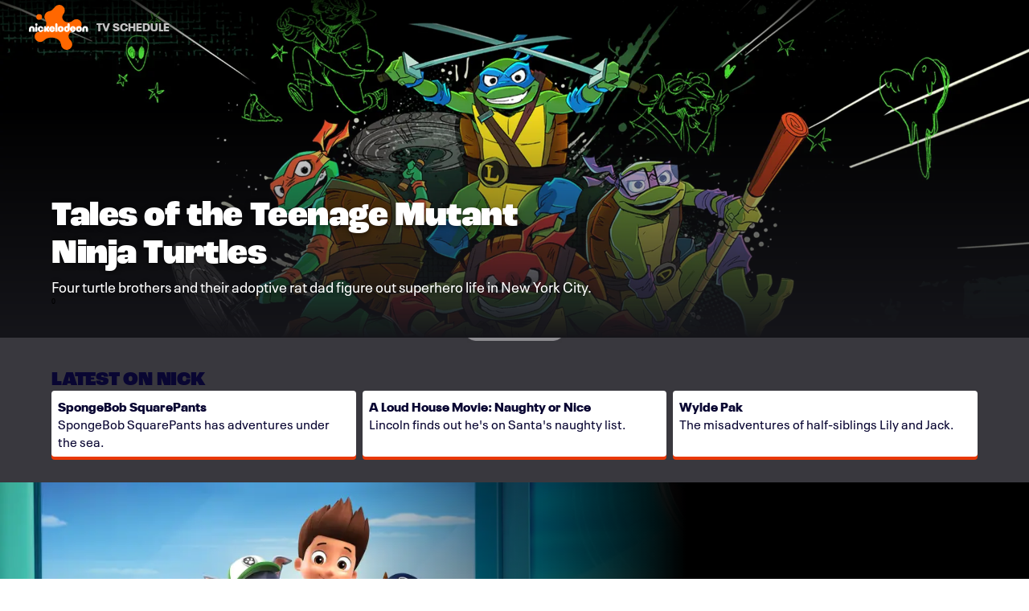

--- FILE ---
content_type: text/html; charset=utf-8
request_url: https://www.nick.co.uk/
body_size: 43824
content:
<!doctype html>
<html lang="en-gb" >
  <head>
    <meta charset="utf-8"/>
    <meta http-equiv="X-UA-Compatible" content="IE=edge,chrome=1">
    <link rel="preload" href="/vendor.71e9a5a84db07f06.js" as="script" type="text/javascript">
    <link rel="preload" href="/runtime.15a1eeb3993943da.js" as="script" type="text/javascript">
    <link rel="preload" href="/gae-dls.338fc6d7f24521ee.js" as="script" type="text/javascript">
    <link rel="preload" href="/839.8e675694fe10a684.js" as="script" type="text/javascript">
    <link rel="preload" href="/186.be7203ec6b15e1f6.js" as="script" type="text/javascript">
    <link rel="preload" href="/705.0b45d84d7441bc65.js" as="script" type="text/javascript">
    <link rel="preload" href="/537.d22682b4f6bdd58b.js" as="script" type="text/javascript">
    <link rel="preload" href="/862.4b2f962bd617f83e.js" as="script" type="text/javascript">
    <link rel="preload" href="/692.3c37b7d8b2979cca.js" as="script" type="text/javascript">
    <link rel="preload" href="/684.5464bf7b309c991f.js" as="script" type="text/javascript">
    <link rel="preload" href="/811.5a243a862ae225a2.js" as="script" type="text/javascript">
    <link rel="preload" href="/393.2b221e7393d2d72b.js" as="script" type="text/javascript">
    <link rel="preload" href="/906.996bbe6c9cf13414.js" as="script" type="text/javascript">
    <link rel="preload" href="/592.35fdc33835917f8e.js" as="script" type="text/javascript">
    <link rel="preload" href="/215.e954aeeccab09fd9.js" as="script" type="text/javascript">
    
    
    <title data-rh="true">Nickelodeon UK | Homepage</title>
    <meta data-rh="true" name="app_version" content="458505378437ebaab49ec0214859175ea9ebe92c-31392-2026-01-12"/><meta data-rh="true" name="robots" content="noydir,noodp, max-image-preview:large"/><meta data-rh="true" name="viewport" content="width=device-width, initial-scale=1, user-scalable=1, maximum-scale=2"/><meta data-rh="true" name="theme-color" content="#87b6c0"/><meta data-rh="true" name="description" content="Nickelodeon is the No. 1 entertainment brand for kids, offering an assortment of family-friendly programming, feature films and more fun content."/><meta data-rh="true" name="original-source" content="https://www.nick.co.uk"/><meta data-rh="true" property="og:title" content="Nickelodeon UK | Homepage"/><meta data-rh="true" property="og:description" content="Nickelodeon is the No. 1 entertainment brand for kids, offering an assortment of family-friendly programming, feature films and more fun content."/><meta data-rh="true" property="og:image" content="https://images.paramount.tech/uri/mgid:arc:imageassetref:nick.com:bb6a3a26-1aee-4519-b794-c997a6e836fc?format=jpg&width=1200&height=630&crop=true"/><meta data-rh="true" property="og:image:width" content="1200"/><meta data-rh="true" property="og:image:height" content="630"/><meta data-rh="true" property="og:url" content="https://www.nick.co.uk"/><meta data-rh="true" property="og:type" content="website"/><meta data-rh="true" name="twitter:card" content="summary_large_image"/><meta data-rh="true" name="twitter:description" content="Nickelodeon is the No. 1 entertainment brand for kids, offering an assortment of family-friendly programming, feature films and more fun content."/><meta data-rh="true" name="twitter:title" content="Nickelodeon UK | Homepage"/><meta data-rh="true" name="twitter:image" content="https://images.paramount.tech/uri/mgid:arc:imageassetref:nick.com:bb6a3a26-1aee-4519-b794-c997a6e836fc?format=jpg&width=1200&height=630&crop=true"/>
    <link data-rh="true" rel="shortcut icon" href="/favicon.ico" type="image/x-icon"/><link data-rh="true" rel="dns-prefetch" href="//cbsi.com"/><link data-rh="true" rel="dns-prefetch" href="//cdn.cookielaw.org"/><link data-rh="true" rel="dns-prefetch" href="//geolocation.onetrust.com"/><link data-rh="true" rel="dns-prefetch" href="//production-cmp.isgprivacy.cbsi.com"/><link data-rh="true" rel="dns-prefetch" href="//tags.tiqcdn.com"/><link data-rh="true" rel="dns-prefetch" href="//global.ketchcdn.com"/><link data-rh="true" rel="dns-prefetch" href="//cdn.privacy.paramount.com"/><link data-rh="true" rel="manifest" href="/manifest.json"/><link data-rh="true" rel="preload" href="//images.paramount.tech/uri/mgid:arc:imageassetref:nick.com:b607be4e-9178-469a-bf68-13f623a50bef?format=webp" as="image" type="image/webp" crossorigin="anonymous"/><link data-rh="true" rel="preconnect" href="https://tags.tiqcdn.com" crossorigin="true"/><link data-rh="true" rel="preconnect" href="https://production-cmp.isgprivacy.cbsi.com" crossorigin="true"/><link data-rh="true" rel="preconnect" href="https://cdn.cookielaw.org" crossorigin="true"/><link data-rh="true" rel="canonical" href="https://www.nick.co.uk"/>
    
    <script data-rh="true" type="text/javascript">(function(a){var w=window,b="cbsoptanon",q="cmd",r="config"; w[b] = w[b] ? w[b] : {}; w[b][q] = w[b][q] ? w[b][q] : [];w[b][r] = w[b][r] ? w[b][r] : []; a.forEach(function(z){w[b][z] = w[b][z] || function(){var c=arguments;w[b][q].push(function(){w[b][z].apply(w[b],c);})}});})(["onScriptsReady","onAdsReady"]);</script><script data-rh="true" type="text/javascript" src="https://cdn.privacy.paramount.com/dist/optanon-v2.0.0.js" async="async"></script><script data-rh="true" type="text/javascript">!function(){window.semaphore=window.semaphore||[],window.ketch=function(){window.semaphore.push(arguments)};var e=document.createElement("script");e.type="text/javascript",e.src="https://global.ketchcdn.com/web/v3/config/nickelodeon/nick_uk/boot.js",e.defer=e.async=!0,document.getElementsByTagName("head")[0].appendChild(e)}();</script><script data-rh="true" type="text/javascript">
      ;window.NREUM||(NREUM={});NREUM.init={privacy:{cookies_enabled:true}};
      (()=>{"use strict";var e,t,r={5763:(e,t,r)=>{r.d(t,{P_:()=>f,Mt:()=>g,C5:()=>s,DL:()=>v,OP:()=>T,lF:()=>j,Yu:()=>y,Dg:()=>h,CX:()=>c,GE:()=>b,sU:()=>_});var n=r(8632),i=r(9567);const o={beacon:n.ce.beacon,errorBeacon:n.ce.errorBeacon,licenseKey:void 0,applicationID:void 0,sa:void 0,queueTime:void 0,applicationTime:void 0,ttGuid:void 0,user:void 0,account:void 0,product:void 0,extra:void 0,jsAttributes:{},userAttributes:void 0,atts:void 0,transactionName:void 0,tNamePlain:void 0},a={};function s(e){if(!e)throw new Error("All info objects require an agent identifier!");if(!a[e])throw new Error("Info for ".concat(e," was never set"));return a[e]}function c(e,t){if(!e)throw new Error("All info objects require an agent identifier!");a[e]=(0,i.D)(t,o),(0,n.Qy)(e,a[e],"info")}var d=r(7056);const u=()=>{const e={blockSelector:"[data-nr-block]",maskInputOptions:{password:!0}};return{allow_bfcache:!0,privacy:{cookies_enabled:!0},ajax:{deny_list:void 0,block_internal:!0,enabled:!0,harvestTimeSeconds:10},distributed_tracing:{enabled:void 0,exclude_newrelic_header:void 0,cors_use_newrelic_header:void 0,cors_use_tracecontext_headers:void 0,allowed_origins:void 0},session:{domain:void 0,expiresMs:d.oD,inactiveMs:d.Hb},ssl:void 0,obfuscate:void 0,jserrors:{enabled:!0,harvestTimeSeconds:10},metrics:{enabled:!0},page_action:{enabled:!0,harvestTimeSeconds:30},page_view_event:{enabled:!0},page_view_timing:{enabled:!0,harvestTimeSeconds:30,long_task:!1},session_trace:{enabled:!0,harvestTimeSeconds:10},harvest:{tooManyRequestsDelay:60},session_replay:{enabled:!1,harvestTimeSeconds:60,sampleRate:.1,errorSampleRate:.1,maskTextSelector:"*",maskAllInputs:!0,get blockClass(){return"nr-block"},get ignoreClass(){return"nr-ignore"},get maskTextClass(){return"nr-mask"},get blockSelector(){return e.blockSelector},set blockSelector(t){e.blockSelector+=",".concat(t)},get maskInputOptions(){return e.maskInputOptions},set maskInputOptions(t){e.maskInputOptions={...t,password:!0}}},spa:{enabled:!0,harvestTimeSeconds:10}}},l={};function f(e){if(!e)throw new Error("All configuration objects require an agent identifier!");if(!l[e])throw new Error("Configuration for ".concat(e," was never set"));return l[e]}function h(e,t){if(!e)throw new Error("All configuration objects require an agent identifier!");l[e]=(0,i.D)(t,u()),(0,n.Qy)(e,l[e],"config")}function g(e,t){if(!e)throw new Error("All configuration objects require an agent identifier!");var r=f(e);if(r){for(var n=t.split("."),i=0;i<n.length-1;i++)if("object"!=typeof(r=r[n[i]]))return;r=r[n[n.length-1]]}return r}const p={accountID:void 0,trustKey:void 0,agentID:void 0,licenseKey:void 0,applicationID:void 0,xpid:void 0},m={};function v(e){if(!e)throw new Error("All loader-config objects require an agent identifier!");if(!m[e])throw new Error("LoaderConfig for ".concat(e," was never set"));return m[e]}function b(e,t){if(!e)throw new Error("All loader-config objects require an agent identifier!");m[e]=(0,i.D)(t,p),(0,n.Qy)(e,m[e],"loader_config")}const y=(0,n.mF)().o;var w=r(385),x=r(6818);const A={buildEnv:x.Re,bytesSent:{},queryBytesSent:{},customTransaction:void 0,disabled:!1,distMethod:x.gF,isolatedBacklog:!1,loaderType:void 0,maxBytes:3e4,offset:Math.floor(w._A?.performance?.timeOrigin||w._A?.performance?.timing?.navigationStart||Date.now()),onerror:void 0,origin:""+w._A.location,ptid:void 0,releaseIds:{},session:void 0,xhrWrappable:"function"==typeof w._A.XMLHttpRequest?.prototype?.addEventListener,version:x.q4,denyList:void 0},E={};function T(e){if(!e)throw new Error("All runtime objects require an agent identifier!");if(!E[e])throw new Error("Runtime for ".concat(e," was never set"));return E[e]}function _(e,t){if(!e)throw new Error("All runtime objects require an agent identifier!");E[e]=(0,i.D)(t,A),(0,n.Qy)(e,E[e],"runtime")}function j(e){return function(e){try{const t=s(e);return!!t.licenseKey&&!!t.errorBeacon&&!!t.applicationID}catch(e){return!1}}(e)}},9567:(e,t,r)=>{r.d(t,{D:()=>i});var n=r(50);function i(e,t){try{if(!e||"object"!=typeof e)return(0,n.Z)("Setting a Configurable requires an object as input");if(!t||"object"!=typeof t)return(0,n.Z)("Setting a Configurable requires a model to set its initial properties");const r=Object.create(Object.getPrototypeOf(t),Object.getOwnPropertyDescriptors(t)),o=0===Object.keys(r).length?e:r;for(let a in o)if(void 0!==e[a])try{"object"==typeof e[a]&&"object"==typeof t[a]?r[a]=i(e[a],t[a]):r[a]=e[a]}catch(e){(0,n.Z)("An error occurred while setting a property of a Configurable",e)}return r}catch(e){(0,n.Z)("An error occured while setting a Configurable",e)}}},6818:(e,t,r)=>{r.d(t,{Re:()=>i,gF:()=>o,q4:()=>n});const n="1.237.0",i="PROD",o="CDN"},385:(e,t,r)=>{r.d(t,{FN:()=>a,IF:()=>d,Nk:()=>l,Tt:()=>s,_A:()=>o,il:()=>n,pL:()=>c,v6:()=>i,w1:()=>u});const n="undefined"!=typeof window&&!!window.document,i="undefined"!=typeof WorkerGlobalScope&&("undefined"!=typeof self&&self instanceof WorkerGlobalScope&&self.navigator instanceof WorkerNavigator||"undefined"!=typeof globalThis&&globalThis instanceof WorkerGlobalScope&&globalThis.navigator instanceof WorkerNavigator),o=n?window:"undefined"!=typeof WorkerGlobalScope&&("undefined"!=typeof self&&self instanceof WorkerGlobalScope&&self||"undefined"!=typeof globalThis&&globalThis instanceof WorkerGlobalScope&&globalThis),a=""+o?.location,s=/iPad|iPhone|iPod/.test(navigator.userAgent),c=s&&"undefined"==typeof SharedWorker,d=(()=>{const e=navigator.userAgent.match(/Firefox[/\s](\d+\.\d+)/);return Array.isArray(e)&&e.length>=2?+e[1]:0})(),u=Boolean(n&&window.document.documentMode),l=!!navigator.sendBeacon},1117:(e,t,r)=>{r.d(t,{w:()=>o});var n=r(50);const i={agentIdentifier:"",ee:void 0};class o{constructor(e){try{if("object"!=typeof e)return(0,n.Z)("shared context requires an object as input");this.sharedContext={},Object.assign(this.sharedContext,i),Object.entries(e).forEach((e=>{let[t,r]=e;Object.keys(i).includes(t)&&(this.sharedContext[t]=r)}))}catch(e){(0,n.Z)("An error occured while setting SharedContext",e)}}}},8e3:(e,t,r)=>{r.d(t,{L:()=>u,R:()=>c});var n=r(2177),i=r(1284),o=r(4322),a=r(3325);const s={};function c(e,t){const r={staged:!1,priority:a.p[t]||0};d(e),s[e].get(t)||s[e].set(t,r)}function d(e){e&&(s[e]||(s[e]=new Map))}function u(){let e=arguments.length>0&&void 0!==arguments[0]?arguments[0]:"",t=arguments.length>1&&void 0!==arguments[1]?arguments[1]:"feature";if(d(e),!e||!s[e].get(t))return a(t);s[e].get(t).staged=!0;const r=[...s[e]];function a(t){const r=e?n.ee.get(e):n.ee,a=o.X.handlers;if(r.backlog&&a){var s=r.backlog[t],c=a[t];if(c){for(var d=0;s&&d<s.length;++d)l(s[d],c);(0,i.D)(c,(function(e,t){(0,i.D)(t,(function(t,r){r[0].on(e,r[1])}))}))}delete a[t],r.backlog[t]=null,r.emit("drain-"+t,[])}}r.every((e=>{let[t,r]=e;return r.staged}))&&(r.sort(((e,t)=>e[1].priority-t[1].priority)),r.forEach((e=>{let[t]=e;a(t)})))}function l(e,t){var r=e[1];(0,i.D)(t[r],(function(t,r){var n=e[0];if(r[0]===n){var i=r[1],o=e[3],a=e[2];i.apply(o,a)}}))}},2177:(e,t,r)=>{r.d(t,{c:()=>l,ee:()=>d});var n=r(8632),i=r(2210),o=r(1284),a=r(5763),s="nr@context";let c=(0,n.fP)();var d;function u(){}function l(e){return(0,i.X)(e,s,f)}function f(){return new u}function h(){d.aborted=!0,d.backlog={}}c.ee?d=c.ee:(d=function e(t,r){var n={},c={},l={},g=!1;try{g=16===r.length&&(0,a.OP)(r).isolatedBacklog}catch(e){}var p={on:b,addEventListener:b,removeEventListener:y,emit:v,get:x,listeners:w,context:m,buffer:A,abort:h,aborted:!1,isBuffering:E,debugId:r,backlog:g?{}:t&&"object"==typeof t.backlog?t.backlog:{}};return p;function m(e){return e&&e instanceof u?e:e?(0,i.X)(e,s,f):f()}function v(e,r,n,i,o){if(!1!==o&&(o=!0),!d.aborted||i){t&&o&&t.emit(e,r,n);for(var a=m(n),s=w(e),u=s.length,l=0;l<u;l++)s[l].apply(a,r);var f=T()[c[e]];return f&&f.push([p,e,r,a]),a}}function b(e,t){n[e]=w(e).concat(t)}function y(e,t){var r=n[e];if(r)for(var i=0;i<r.length;i++)r[i]===t&&r.splice(i,1)}function w(e){return n[e]||[]}function x(t){return l[t]=l[t]||e(p,t)}function A(e,t){var r=T();p.aborted||(0,o.D)(e,(function(e,n){t=t||"feature",c[n]=t,t in r||(r[t]=[])}))}function E(e){return!!T()[c[e]]}function T(){return p.backlog}}(void 0,"globalEE"),c.ee=d)},5546:(e,t,r)=>{r.d(t,{E:()=>n,p:()=>i});var n=r(2177).ee.get("handle");function i(e,t,r,i,o){o?(o.buffer([e],i),o.emit(e,t,r)):(n.buffer([e],i),n.emit(e,t,r))}},4322:(e,t,r)=>{r.d(t,{X:()=>o});var n=r(5546);o.on=a;var i=o.handlers={};function o(e,t,r,o){a(o||n.E,i,e,t,r)}function a(e,t,r,i,o){o||(o="feature"),e||(e=n.E);var a=t[o]=t[o]||{};(a[r]=a[r]||[]).push([e,i])}},3239:(e,t,r)=>{r.d(t,{bP:()=>s,iz:()=>c,m$:()=>a});var n=r(385);let i=!1,o=!1;try{const e={get passive(){return i=!0,!1},get signal(){return o=!0,!1}};n._A.addEventListener("test",null,e),n._A.removeEventListener("test",null,e)}catch(e){}function a(e,t){return i||o?{capture:!!e,passive:i,signal:t}:!!e}function s(e,t){let r=arguments.length>2&&void 0!==arguments[2]&&arguments[2],n=arguments.length>3?arguments[3]:void 0;window.addEventListener(e,t,a(r,n))}function c(e,t){let r=arguments.length>2&&void 0!==arguments[2]&&arguments[2],n=arguments.length>3?arguments[3]:void 0;document.addEventListener(e,t,a(r,n))}},4402:(e,t,r)=>{r.d(t,{Ht:()=>d,M:()=>c,Rl:()=>a,ky:()=>s});var n=r(385);const i="xxxxxxxx-xxxx-4xxx-yxxx-xxxxxxxxxxxx";function o(e,t){return e?15&e[t]:16*Math.random()|0}function a(){const e=n._A?.crypto||n._A?.msCrypto;let t,r=0;return e&&e.getRandomValues&&(t=e.getRandomValues(new Uint8Array(31))),i.split("").map((e=>"x"===e?o(t,++r).toString(16):"y"===e?(3&o()|8).toString(16):e)).join("")}function s(e){const t=n._A?.crypto||n._A?.msCrypto;let r,i=0;t&&t.getRandomValues&&(r=t.getRandomValues(new Uint8Array(31)));const a=[];for(var s=0;s<e;s++)a.push(o(r,++i).toString(16));return a.join("")}function c(){return s(16)}function d(){return s(32)}},7056:(e,t,r)=>{r.d(t,{Bq:()=>n,Hb:()=>o,oD:()=>i});const n="NRBA",i=144e5,o=18e5},7894:(e,t,r)=>{function n(){return Math.round(performance.now())}r.d(t,{z:()=>n})},7243:(e,t,r)=>{r.d(t,{e:()=>o});var n=r(385),i={};function o(e){if(e in i)return i[e];if(0===(e||"").indexOf("data:"))return{protocol:"data"};let t;var r=n._A?.location,o={};if(n.il)t=document.createElement("a"),t.href=e;else try{t=new URL(e,r.href)}catch(e){return o}o.port=t.port;var a=t.href.split("://");!o.port&&a[1]&&(o.port=a[1].split("/")[0].split("@").pop().split(":")[1]),o.port&&"0"!==o.port||(o.port="https"===a[0]?"443":"80"),o.hostname=t.hostname||r.hostname,o.pathname=t.pathname,o.protocol=a[0],"/"!==o.pathname.charAt(0)&&(o.pathname="/"+o.pathname);var s=!t.protocol||":"===t.protocol||t.protocol===r.protocol,c=t.hostname===r.hostname&&t.port===r.port;return o.sameOrigin=s&&(!t.hostname||c),"/"===o.pathname&&(i[e]=o),o}},50:(e,t,r)=>{function n(e,t){"function"==typeof console.warn&&(console.warn("New Relic: ".concat(e)),t&&console.warn(t))}r.d(t,{Z:()=>n})},2587:(e,t,r)=>{r.d(t,{N:()=>c,T:()=>d});var n=r(2177),i=r(5546),o=r(8e3),a=r(3325);const s={stn:[a.D.sessionTrace],err:[a.D.jserrors,a.D.metrics],ins:[a.D.pageAction],spa:[a.D.spa],sr:[a.D.sessionReplay,a.D.sessionTrace]};function c(e,t){const r=n.ee.get(t);e&&"object"==typeof e&&(Object.entries(e).forEach((e=>{let[t,n]=e;void 0===d[t]&&(s[t]?s[t].forEach((e=>{n?(0,i.p)("feat-"+t,[],void 0,e,r):(0,i.p)("block-"+t,[],void 0,e,r),(0,i.p)("rumresp-"+t,[Boolean(n)],void 0,e,r)})):n&&(0,i.p)("feat-"+t,[],void 0,void 0,r),d[t]=Boolean(n))})),Object.keys(s).forEach((e=>{void 0===d[e]&&(s[e]?.forEach((t=>(0,i.p)("rumresp-"+e,[!1],void 0,t,r))),d[e]=!1)})),(0,o.L)(t,a.D.pageViewEvent))}const d={}},2210:(e,t,r)=>{r.d(t,{X:()=>i});var n=Object.prototype.hasOwnProperty;function i(e,t,r){if(n.call(e,t))return e[t];var i=r();if(Object.defineProperty&&Object.keys)try{return Object.defineProperty(e,t,{value:i,writable:!0,enumerable:!1}),i}catch(e){}return e[t]=i,i}},1284:(e,t,r)=>{r.d(t,{D:()=>n});const n=(e,t)=>Object.entries(e||{}).map((e=>{let[r,n]=e;return t(r,n)}))},4351:(e,t,r)=>{r.d(t,{P:()=>o});var n=r(2177);const i=()=>{const e=new WeakSet;return(t,r)=>{if("object"==typeof r&&null!==r){if(e.has(r))return;e.add(r)}return r}};function o(e){try{return JSON.stringify(e,i())}catch(e){try{n.ee.emit("internal-error",[e])}catch(e){}}}},3960:(e,t,r)=>{r.d(t,{K:()=>a,b:()=>o});var n=r(3239);function i(){return"undefined"==typeof document||"complete"===document.readyState}function o(e,t){if(i())return e();(0,n.bP)("load",e,t)}function a(e){if(i())return e();(0,n.iz)("DOMContentLoaded",e)}},8632:(e,t,r)=>{r.d(t,{EZ:()=>d,Qy:()=>c,ce:()=>o,fP:()=>a,gG:()=>u,mF:()=>s});var n=r(7894),i=r(385);const o={beacon:"bam.nr-data.net",errorBeacon:"bam.nr-data.net"};function a(){return i._A.NREUM||(i._A.NREUM={}),void 0===i._A.newrelic&&(i._A.newrelic=i._A.NREUM),i._A.NREUM}function s(){let e=a();return e.o||(e.o={ST:i._A.setTimeout,SI:i._A.setImmediate,CT:i._A.clearTimeout,XHR:i._A.XMLHttpRequest,REQ:i._A.Request,EV:i._A.Event,PR:i._A.Promise,MO:i._A.MutationObserver,FETCH:i._A.fetch}),e}function c(e,t,r){let i=a();const o=i.initializedAgents||{},s=o[e]||{};return Object.keys(s).length||(s.initializedAt={ms:(0,n.z)(),date:new Date}),i.initializedAgents={...o,[e]:{...s,[r]:t}},i}function d(e,t){a()[e]=t}function u(){return function(){let e=a();const t=e.info||{};e.info={beacon:o.beacon,errorBeacon:o.errorBeacon,...t}}(),function(){let e=a();const t=e.init||{};e.init={...t}}(),s(),function(){let e=a();const t=e.loader_config||{};e.loader_config={...t}}(),a()}},7956:(e,t,r)=>{r.d(t,{N:()=>i});var n=r(3239);function i(e){let t=arguments.length>1&&void 0!==arguments[1]&&arguments[1],r=arguments.length>2?arguments[2]:void 0,i=arguments.length>3?arguments[3]:void 0;return void(0,n.iz)("visibilitychange",(function(){if(t)return void("hidden"==document.visibilityState&&e());e(document.visibilityState)}),r,i)}},1214:(e,t,r)=>{r.d(t,{em:()=>v,u5:()=>D,QU:()=>S,_L:()=>I,Gm:()=>z,Lg:()=>M,BV:()=>X,Kf:()=>Q});var n=r(2177);const i="nr@original";var o=Object.prototype.hasOwnProperty,a=!1;function s(e,t){return e||(e=n.ee),r.inPlace=function(e,t,n,i,o){n||(n="");var a,s,c,d="-"===n.charAt(0);for(c=0;c<t.length;c++)u(a=e[s=t[c]])||(e[s]=r(a,d?s+n:n,i,s,o))},r.flag=i,r;function r(t,r,n,a,s){return u(t)?t:(r||(r=""),nrWrapper[i]=t,d(t,nrWrapper,e),nrWrapper);function nrWrapper(){var i,d,u,l;try{d=this,i=[...arguments],u="function"==typeof n?n(i,d):n||{}}catch(t){c([t,"",[i,d,a],u],e)}o(r+"start",[i,d,a],u,s);try{return l=t.apply(d,i)}catch(e){throw o(r+"err",[i,d,e],u,s),e}finally{o(r+"end",[i,d,l],u,s)}}}function o(r,n,i,o){if(!a||t){var s=a;a=!0;try{e.emit(r,n,i,t,o)}catch(t){c([t,r,n,i],e)}a=s}}}function c(e,t){t||(t=n.ee);try{t.emit("internal-error",e)}catch(e){}}function d(e,t,r){if(Object.defineProperty&&Object.keys)try{return Object.keys(e).forEach((function(r){Object.defineProperty(t,r,{get:function(){return e[r]},set:function(t){return e[r]=t,t}})})),t}catch(e){c([e],r)}for(var n in e)o.call(e,n)&&(t[n]=e[n]);return t}function u(e){return!(e&&e instanceof Function&&e.apply&&!e[i])}var l=r(2210),f=r(385);const h={},g=XMLHttpRequest,p="addEventListener",m="removeEventListener";function v(e){var t=function(e){return(e||n.ee).get("events")}(e);if(h[t.debugId]++)return t;h[t.debugId]=1;var r=s(t,!0);function i(e){r.inPlace(e,[p,m],"-",o)}function o(e,t){return e[1]}return"getPrototypeOf"in Object&&(f.il&&b(document,i),b(f._A,i),b(g.prototype,i)),t.on(p+"-start",(function(e,t){var n=e[1];if(null!==n&&("function"==typeof n||"object"==typeof n)){var i=(0,l.X)(n,"nr@wrapped",(function(){var e={object:function(){if("function"!=typeof n.handleEvent)return;return n.handleEvent.apply(n,arguments)},function:n}[typeof n];return e?r(e,"fn-",null,e.name||"anonymous"):n}));this.wrapped=e[1]=i}})),t.on(m+"-start",(function(e){e[1]=this.wrapped||e[1]})),t}function b(e,t){let r=e;for(;"object"==typeof r&&!Object.prototype.hasOwnProperty.call(r,p);)r=Object.getPrototypeOf(r);for(var n=arguments.length,i=new Array(n>2?n-2:0),o=2;o<n;o++)i[o-2]=arguments[o];r&&t(r,...i)}var y="fetch-",w=y+"body-",x=["arrayBuffer","blob","json","text","formData"],A=f._A.Request,E=f._A.Response,T="prototype",_="nr@context";const j={};function D(e){const t=function(e){return(e||n.ee).get("fetch")}(e);if(!(A&&E&&f._A.fetch))return t;if(j[t.debugId]++)return t;function r(e,r,n){var i=e[r];"function"==typeof i&&(e[r]=function(){var e,r=[...arguments],o={};t.emit(n+"before-start",[r],o),o[_]&&o[_].dt&&(e=o[_].dt);var a=i.apply(this,r);return t.emit(n+"start",[r,e],a),a.then((function(e){return t.emit(n+"end",[null,e],a),e}),(function(e){throw t.emit(n+"end",[e],a),e}))})}return j[t.debugId]=1,x.forEach((e=>{r(A[T],e,w),r(E[T],e,w)})),r(f._A,"fetch",y),t.on(y+"end",(function(e,r){var n=this;if(r){var i=r.headers.get("content-length");null!==i&&(n.rxSize=i),t.emit(y+"done",[null,r],n)}else t.emit(y+"done",[e],n)})),t}const C={},N=["pushState","replaceState"];function S(e){const t=function(e){return(e||n.ee).get("history")}(e);return!f.il||C[t.debugId]++||(C[t.debugId]=1,s(t).inPlace(window.history,N,"-")),t}var O=r(3239);const P={},R=["appendChild","insertBefore","replaceChild"];function I(e){const t=function(e){return(e||n.ee).get("jsonp")}(e);if(!f.il||P[t.debugId])return t;P[t.debugId]=!0;var r=s(t),i=/[?&](?:callback|cb)=([^&#]+)/,o=/(.*)\.([^.]+)/,a=/^(\w+)(\.|$)(.*)$/;function c(e,t){if(!e)return t;const r=e.match(a),n=r[1];return c(r[3],t[n])}return r.inPlace(Node.prototype,R,"dom-"),t.on("dom-start",(function(e){!function(e){if(!e||"string"!=typeof e.nodeName||"script"!==e.nodeName.toLowerCase())return;if("function"!=typeof e.addEventListener)return;var n=(a=e.src,s=a.match(i),s?s[1]:null);var a,s;if(!n)return;var d=function(e){var t=e.match(o);if(t&&t.length>=3)return{key:t[2],parent:c(t[1],window)};return{key:e,parent:window}}(n);if("function"!=typeof d.parent[d.key])return;var u={};function l(){t.emit("jsonp-end",[],u),e.removeEventListener("load",l,(0,O.m$)(!1)),e.removeEventListener("error",f,(0,O.m$)(!1))}function f(){t.emit("jsonp-error",[],u),t.emit("jsonp-end",[],u),e.removeEventListener("load",l,(0,O.m$)(!1)),e.removeEventListener("error",f,(0,O.m$)(!1))}r.inPlace(d.parent,[d.key],"cb-",u),e.addEventListener("load",l,(0,O.m$)(!1)),e.addEventListener("error",f,(0,O.m$)(!1)),t.emit("new-jsonp",[e.src],u)}(e[0])})),t}var k=r(5763);const H={};function z(e){const t=function(e){return(e||n.ee).get("mutation")}(e);if(!f.il||H[t.debugId])return t;H[t.debugId]=!0;var r=s(t),i=k.Yu.MO;return i&&(window.MutationObserver=function(e){return this instanceof i?new i(r(e,"fn-")):i.apply(this,arguments)},MutationObserver.prototype=i.prototype),t}const L={};function M(e){const t=function(e){return(e||n.ee).get("promise")}(e);if(L[t.debugId])return t;L[t.debugId]=!0;var r=n.c,o=s(t),a=k.Yu.PR;return a&&function(){function e(r){var n=t.context(),i=o(r,"executor-",n,null,!1);const s=Reflect.construct(a,[i],e);return t.context(s).getCtx=function(){return n},s}f._A.Promise=e,Object.defineProperty(e,"name",{value:"Promise"}),e.toString=function(){return a.toString()},Object.setPrototypeOf(e,a),["all","race"].forEach((function(r){const n=a[r];e[r]=function(e){let i=!1;[...e||[]].forEach((e=>{this.resolve(e).then(a("all"===r),a(!1))}));const o=n.apply(this,arguments);return o;function a(e){return function(){t.emit("propagate",[null,!i],o,!1,!1),i=i||!e}}}})),["resolve","reject"].forEach((function(r){const n=a[r];e[r]=function(e){const r=n.apply(this,arguments);return e!==r&&t.emit("propagate",[e,!0],r,!1,!1),r}})),e.prototype=a.prototype;const n=a.prototype.then;a.prototype.then=function(){var e=this,i=r(e);i.promise=e;for(var a=arguments.length,s=new Array(a),c=0;c<a;c++)s[c]=arguments[c];s[0]=o(s[0],"cb-",i,null,!1),s[1]=o(s[1],"cb-",i,null,!1);const d=n.apply(this,s);return i.nextPromise=d,t.emit("propagate",[e,!0],d,!1,!1),d},a.prototype.then[i]=n,t.on("executor-start",(function(e){e[0]=o(e[0],"resolve-",this,null,!1),e[1]=o(e[1],"resolve-",this,null,!1)})),t.on("executor-err",(function(e,t,r){e[1](r)})),t.on("cb-end",(function(e,r,n){t.emit("propagate",[n,!0],this.nextPromise,!1,!1)})),t.on("propagate",(function(e,r,n){this.getCtx&&!r||(this.getCtx=function(){if(e instanceof Promise)var r=t.context(e);return r&&r.getCtx?r.getCtx():this})}))}(),t}const B={},F="setTimeout",U="setInterval",q="clearTimeout",Z="-start",G="-",V=[F,"setImmediate",U,q,"clearImmediate"];function X(e){const t=function(e){return(e||n.ee).get("timer")}(e);if(B[t.debugId]++)return t;B[t.debugId]=1;var r=s(t);return r.inPlace(f._A,V.slice(0,2),F+G),r.inPlace(f._A,V.slice(2,3),U+G),r.inPlace(f._A,V.slice(3),q+G),t.on(U+Z,(function(e,t,n){e[0]=r(e[0],"fn-",null,n)})),t.on(F+Z,(function(e,t,n){this.method=n,this.timerDuration=isNaN(e[1])?0:+e[1],e[0]=r(e[0],"fn-",this,n)})),t}var W=r(50);const $={},Y=["open","send"];function Q(e){var t=e||n.ee;const r=function(e){return(e||n.ee).get("xhr")}(t);if($[r.debugId]++)return r;$[r.debugId]=1,v(t);var i=s(r),o=k.Yu.XHR,a=k.Yu.MO,c=k.Yu.PR,d=k.Yu.SI,u="readystatechange",l=["onload","onerror","onabort","onloadstart","onloadend","onprogress","ontimeout"],h=[],g=f._A.XMLHttpRequest.listeners,p=f._A.XMLHttpRequest=function(e){var t=new o(e);function n(){try{r.emit("new-xhr",[t],t),t.addEventListener(u,b,(0,O.m$)(!1))}catch(e){(0,W.Z)("An error occured while intercepting XHR",e);try{r.emit("internal-error",[e])}catch(e){}}}return this.listeners=g?[...g,n]:[n],this.listeners.forEach((e=>e())),t};function m(e,t){i.inPlace(t,["onreadystatechange"],"fn-",E)}function b(){var e=this,t=r.context(e);e.readyState>3&&!t.resolved&&(t.resolved=!0,r.emit("xhr-resolved",[],e)),i.inPlace(e,l,"fn-",E)}if(function(e,t){for(var r in e)t[r]=e[r]}(o,p),p.prototype=o.prototype,i.inPlace(p.prototype,Y,"-xhr-",E),r.on("send-xhr-start",(function(e,t){m(e,t),function(e){h.push(e),a&&(y?y.then(A):d?d(A):(w=-w,x.data=w))}(t)})),r.on("open-xhr-start",m),a){var y=c&&c.resolve();if(!d&&!c){var w=1,x=document.createTextNode(w);new a(A).observe(x,{characterData:!0})}}else t.on("fn-end",(function(e){e[0]&&e[0].type===u||A()}));function A(){for(var e=0;e<h.length;e++)m(0,h[e]);h.length&&(h=[])}function E(e,t){return t}return r}},7825:(e,t,r)=>{r.d(t,{t:()=>n});const n=r(3325).D.ajax},6660:(e,t,r)=>{r.d(t,{t:()=>n});const n=r(3325).D.jserrors},3081:(e,t,r)=>{r.d(t,{gF:()=>o,mY:()=>i,t9:()=>n,vz:()=>s,xS:()=>a});const n=r(3325).D.metrics,i="sm",o="cm",a="storeSupportabilityMetrics",s="storeEventMetrics"},4649:(e,t,r)=>{r.d(t,{t:()=>n});const n=r(3325).D.pageAction},7633:(e,t,r)=>{r.d(t,{Dz:()=>i,OJ:()=>a,qw:()=>o,t9:()=>n});const n=r(3325).D.pageViewEvent,i="firstbyte",o="domcontent",a="windowload"},9251:(e,t,r)=>{r.d(t,{t:()=>n});const n=r(3325).D.pageViewTiming},3614:(e,t,r)=>{r.d(t,{BST_RESOURCE:()=>i,END:()=>s,FEATURE_NAME:()=>n,FN_END:()=>d,FN_START:()=>c,PUSH_STATE:()=>u,RESOURCE:()=>o,START:()=>a});const n=r(3325).D.sessionTrace,i="bstResource",o="resource",a="-start",s="-end",c="fn"+a,d="fn"+s,u="pushState"},7836:(e,t,r)=>{r.d(t,{BODY:()=>A,CB_END:()=>E,CB_START:()=>d,END:()=>x,FEATURE_NAME:()=>i,FETCH:()=>_,FETCH_BODY:()=>v,FETCH_DONE:()=>m,FETCH_START:()=>p,FN_END:()=>c,FN_START:()=>s,INTERACTION:()=>f,INTERACTION_API:()=>u,INTERACTION_EVENTS:()=>o,JSONP_END:()=>b,JSONP_NODE:()=>g,JS_TIME:()=>T,MAX_TIMER_BUDGET:()=>a,REMAINING:()=>l,SPA_NODE:()=>h,START:()=>w,originalSetTimeout:()=>y});var n=r(5763);const i=r(3325).D.spa,o=["click","submit","keypress","keydown","keyup","change"],a=999,s="fn-start",c="fn-end",d="cb-start",u="api-ixn-",l="remaining",f="interaction",h="spaNode",g="jsonpNode",p="fetch-start",m="fetch-done",v="fetch-body-",b="jsonp-end",y=n.Yu.ST,w="-start",x="-end",A="-body",E="cb"+x,T="jsTime",_="fetch"},5938:(e,t,r)=>{r.d(t,{W:()=>o});var n=r(5763),i=r(2177);class o{constructor(e,t,r){this.agentIdentifier=e,this.aggregator=t,this.ee=i.ee.get(e,(0,n.OP)(this.agentIdentifier).isolatedBacklog),this.featureName=r,this.blocked=!1}}},9144:(e,t,r)=>{r.d(t,{j:()=>m});var n=r(3325),i=r(5763),o=r(5546),a=r(2177),s=r(7894),c=r(8e3),d=r(3960),u=r(385),l=r(50),f=r(3081),h=r(8632);function g(){const e=(0,h.gG)();["setErrorHandler","finished","addToTrace","inlineHit","addRelease","addPageAction","setCurrentRouteName","setPageViewName","setCustomAttribute","interaction","noticeError","setUserId"].forEach((t=>{e[t]=function(){for(var r=arguments.length,n=new Array(r),i=0;i<r;i++)n[i]=arguments[i];return function(t){for(var r=arguments.length,n=new Array(r>1?r-1:0),i=1;i<r;i++)n[i-1]=arguments[i];let o=[];return Object.values(e.initializedAgents).forEach((e=>{e.exposed&&e.api[t]&&o.push(e.api[t](...n))})),o.length>1?o:o[0]}(t,...n)}}))}var p=r(2587);function m(e){let t=arguments.length>1&&void 0!==arguments[1]?arguments[1]:{},m=arguments.length>2?arguments[2]:void 0,v=arguments.length>3?arguments[3]:void 0,{init:b,info:y,loader_config:w,runtime:x={loaderType:m},exposed:A=!0}=t;const E=(0,h.gG)();y||(b=E.init,y=E.info,w=E.loader_config),(0,i.Dg)(e,b||{}),(0,i.GE)(e,w||{}),y.jsAttributes??={},u.v6&&(y.jsAttributes.isWorker=!0),(0,i.CX)(e,y),x.denyList=b.ajax?.block_internal?(b.ajax.deny_list||[]).concat(y.beacon,y.errorBeacon):b.ajax?.deny_list,(0,i.sU)(e,x),g();const T=function(e,t){t||(0,c.R)(e,"api");const h={};var g=a.ee.get(e),p=g.get("tracer"),m="api-",v=m+"ixn-";function b(t,r,n,o){const a=(0,i.C5)(e);return null===r?delete a.jsAttributes[t]:(0,i.CX)(e,{...a,jsAttributes:{...a.jsAttributes,[t]:r}}),x(m,n,!0,o||null===r?"session":void 0)(t,r)}function y(){}["setErrorHandler","finished","addToTrace","inlineHit","addRelease"].forEach((e=>h[e]=x(m,e,!0,"api"))),h.addPageAction=x(m,"addPageAction",!0,n.D.pageAction),h.setCurrentRouteName=x(m,"routeName",!0,n.D.spa),h.setPageViewName=function(t,r){if("string"==typeof t)return"/"!==t.charAt(0)&&(t="/"+t),(0,i.OP)(e).customTransaction=(r||"http://custom.transaction")+t,x(m,"setPageViewName",!0)()},h.setCustomAttribute=function(e,t){let r=arguments.length>2&&void 0!==arguments[2]&&arguments[2];if("string"==typeof e){if(["string","number"].includes(typeof t)||null===t)return b(e,t,"setCustomAttribute",r);(0,l.Z)("Failed to execute setCustomAttribute.\nNon-null value must be a string or number type, but a type of <".concat(typeof t,"> was provided."))}else(0,l.Z)("Failed to execute setCustomAttribute.\nName must be a string type, but a type of <".concat(typeof e,"> was provided."))},h.setUserId=function(e){if("string"==typeof e||null===e)return b("enduser.id",e,"setUserId",!0);(0,l.Z)("Failed to execute setUserId.\nNon-null value must be a string type, but a type of <".concat(typeof e,"> was provided."))},h.interaction=function(){return(new y).get()};var w=y.prototype={createTracer:function(e,t){var r={},i=this,a="function"==typeof t;return(0,o.p)(v+"tracer",[(0,s.z)(),e,r],i,n.D.spa,g),function(){if(p.emit((a?"":"no-")+"fn-start",[(0,s.z)(),i,a],r),a)try{return t.apply(this,arguments)}catch(e){throw p.emit("fn-err",[arguments,this,e],r),e}finally{p.emit("fn-end",[(0,s.z)()],r)}}}};function x(e,t,r,i){return function(){return(0,o.p)(f.xS,["API/"+t+"/called"],void 0,n.D.metrics,g),i&&(0,o.p)(e+t,[(0,s.z)(),...arguments],r?null:this,i,g),r?void 0:this}}function A(){r.e(439).then(r.bind(r,7438)).then((t=>{let{setAPI:r}=t;r(e),(0,c.L)(e,"api")})).catch((()=>(0,l.Z)("Downloading runtime APIs failed...")))}return["actionText","setName","setAttribute","save","ignore","onEnd","getContext","end","get"].forEach((e=>{w[e]=x(v,e,void 0,n.D.spa)})),h.noticeError=function(e,t){"string"==typeof e&&(e=new Error(e)),(0,o.p)(f.xS,["API/noticeError/called"],void 0,n.D.metrics,g),(0,o.p)("err",[e,(0,s.z)(),!1,t],void 0,n.D.jserrors,g)},u.il?(0,d.b)((()=>A()),!0):A(),h}(e,v);return(0,h.Qy)(e,T,"api"),(0,h.Qy)(e,A,"exposed"),(0,h.EZ)("activatedFeatures",p.T),T}},3325:(e,t,r)=>{r.d(t,{D:()=>n,p:()=>i});const n={ajax:"ajax",jserrors:"jserrors",metrics:"metrics",pageAction:"page_action",pageViewEvent:"page_view_event",pageViewTiming:"page_view_timing",sessionReplay:"session_replay",sessionTrace:"session_trace",spa:"spa"},i={[n.pageViewEvent]:1,[n.pageViewTiming]:2,[n.metrics]:3,[n.jserrors]:4,[n.ajax]:5,[n.sessionTrace]:6,[n.pageAction]:7,[n.spa]:8,[n.sessionReplay]:9}}},n={};function i(e){var t=n[e];if(void 0!==t)return t.exports;var o=n[e]={exports:{}};return r[e](o,o.exports,i),o.exports}i.m=r,i.d=(e,t)=>{for(var r in t)i.o(t,r)&&!i.o(e,r)&&Object.defineProperty(e,r,{enumerable:!0,get:t[r]})},i.f={},i.e=e=>Promise.all(Object.keys(i.f).reduce(((t,r)=>(i.f[r](e,t),t)),[])),i.u=e=>(({78:"page_action-aggregate",147:"metrics-aggregate",193:"session_trace-aggregate",242:"session-manager",317:"jserrors-aggregate",348:"page_view_timing-aggregate",412:"lazy-feature-loader",439:"async-api",538:"recorder",590:"session_replay-aggregate",675:"compressor",786:"page_view_event-aggregate",873:"spa-aggregate",898:"ajax-aggregate"}[e]||e)+"."+{78:"636893b0",147:"0d982f48",193:"a490ad60",242:"22036a2b",317:"f8100d3b",348:"d72a908a",412:"d2774909",439:"eaff3276",538:"643cfeda",590:"948ed12b",646:"a8872fbe",675:"772ac1fe",786:"e765729e",860:"50b8f759",873:"495db083",898:"629e6d59"}[e]+"-1.237.0.min.js"),i.o=(e,t)=>Object.prototype.hasOwnProperty.call(e,t),e={},t="NRBA:",i.l=(r,n,o,a)=>{if(e[r])e[r].push(n);else{var s,c;if(void 0!==o)for(var d=document.getElementsByTagName("script"),u=0;u<d.length;u++){var l=d[u];if(l.getAttribute("src")==r||l.getAttribute("data-webpack")==t+o){s=l;break}}s||(c=!0,(s=document.createElement("script")).charset="utf-8",s.timeout=120,i.nc&&s.setAttribute("nonce",i.nc),s.setAttribute("data-webpack",t+o),s.src=r),e[r]=[n];var f=(t,n)=>{s.onerror=s.onload=null,clearTimeout(h);var i=e[r];if(delete e[r],s.parentNode&&s.parentNode.removeChild(s),i&&i.forEach((e=>e(n))),t)return t(n)},h=setTimeout(f.bind(null,void 0,{type:"timeout",target:s}),12e4);s.onerror=f.bind(null,s.onerror),s.onload=f.bind(null,s.onload),c&&document.head.appendChild(s)}},i.r=e=>{"undefined"!=typeof Symbol&&Symbol.toStringTag&&Object.defineProperty(e,Symbol.toStringTag,{value:"Module"}),Object.defineProperty(e,"__esModule",{value:!0})},i.j=354,i.p="https://js-agent.newrelic.com/",(()=>{var e={354:0,876:0};i.f.j=(t,r)=>{var n=i.o(e,t)?e[t]:void 0;if(0!==n)if(n)r.push(n[2]);else{var o=new Promise(((r,i)=>n=e[t]=[r,i]));r.push(n[2]=o);var a=i.p+i.u(t),s=new Error;i.l(a,(r=>{if(i.o(e,t)&&(0!==(n=e[t])&&(e[t]=void 0),n)){var o=r&&("load"===r.type?"missing":r.type),a=r&&r.target&&r.target.src;s.message="Loading chunk "+t+" failed.\n("+o+": "+a+")",s.name="ChunkLoadError",s.type=o,s.request=a,n[1](s)}}),"chunk-"+t,t)}};var t=(t,r)=>{var n,o,[a,s,c]=r,d=0;if(a.some((t=>0!==e[t]))){for(n in s)i.o(s,n)&&(i.m[n]=s[n]);if(c)c(i)}for(t&&t(r);d<a.length;d++)o=a[d],i.o(e,o)&&e[o]&&e[o][0](),e[o]=0},r=window.webpackChunkNRBA=window.webpackChunkNRBA||[];r.forEach(t.bind(null,0)),r.push=t.bind(null,r.push.bind(r))})();var o={};(()=>{i.r(o);var e=i(50);class t{addPageAction(t,r){(0,e.Z)("Call to agent api addPageAction failed. The session trace feature is not currently initialized.")}setPageViewName(t,r){(0,e.Z)("Call to agent api setPageViewName failed. The page view feature is not currently initialized.")}setCustomAttribute(t,r,n){(0,e.Z)("Call to agent api setCustomAttribute failed. The js errors feature is not currently initialized.")}noticeError(t,r){(0,e.Z)("Call to agent api noticeError failed. The js errors feature is not currently initialized.")}setUserId(t){(0,e.Z)("Call to agent api setUserId failed. The js errors feature is not currently initialized.")}setErrorHandler(t){(0,e.Z)("Call to agent api setErrorHandler failed. The js errors feature is not currently initialized.")}finished(t){(0,e.Z)("Call to agent api finished failed. The page action feature is not currently initialized.")}addRelease(t,r){(0,e.Z)("Call to agent api addRelease failed. The agent is not currently initialized.")}}var r=i(3325),n=i(5763);const a=Object.values(r.D);function s(e){const t={};return a.forEach((r=>{t[r]=function(e,t){return!1!==(0,n.Mt)(t,"".concat(e,".enabled"))}(r,e)})),t}var c=i(9144);var d=i(5546),u=i(385),l=i(8e3),f=i(5938),h=i(3960);class g extends f.W{constructor(e,t,r){let n=!(arguments.length>3&&void 0!==arguments[3])||arguments[3];super(e,t,r),this.auto=n,this.abortHandler,this.featAggregate,this.onAggregateImported,n&&(0,l.R)(e,r)}importAggregator(){let t=arguments.length>0&&void 0!==arguments[0]?arguments[0]:{};if(this.featAggregate||!this.auto)return;const r=u.il&&!0===(0,n.Mt)(this.agentIdentifier,"privacy.cookies_enabled");let o;this.onAggregateImported=new Promise((e=>{o=e}));const a=async()=>{let n;try{if(r){const{setupAgentSession:e}=await Promise.all([i.e(860),i.e(242)]).then(i.bind(i,3228));n=e(this.agentIdentifier)}}catch(t){(0,e.Z)("A problem occurred when starting up session manager. This page will not start or extend any session.",t)}try{if(!this.shouldImportAgg(this.featureName,n))return(0,l.L)(this.agentIdentifier,this.featureName),void o(!1);const{lazyFeatureLoader:e}=await i.e(412).then(i.bind(i,8582)),{Aggregate:r}=await e(this.featureName,"aggregate");this.featAggregate=new r(this.agentIdentifier,this.aggregator,t),o(!0)}catch(t){(0,e.Z)("Downloading and initializing ".concat(this.featureName," failed..."),t),this.abortHandler?.(),o(!1)}};u.il?(0,h.b)((()=>a()),!0):a()}shouldImportAgg(e,t){return e!==r.D.sessionReplay||!!n.Yu.MO&&(!1!==(0,n.Mt)(this.agentIdentifier,"session_trace.enabled")&&(!!t?.isNew||!!t?.state.sessionReplay))}}var p=i(7633),m=i(7894);class v extends g{static featureName=p.t9;constructor(e,t){let i=!(arguments.length>2&&void 0!==arguments[2])||arguments[2];if(super(e,t,p.t9,i),("undefined"==typeof PerformanceNavigationTiming||u.Tt)&&"undefined"!=typeof PerformanceTiming){const t=(0,n.OP)(e);t[p.Dz]=Math.max(Date.now()-t.offset,0),(0,h.K)((()=>t[p.qw]=Math.max((0,m.z)()-t[p.Dz],0))),(0,h.b)((()=>{const e=(0,m.z)();t[p.OJ]=Math.max(e-t[p.Dz],0),(0,d.p)("timing",["load",e],void 0,r.D.pageViewTiming,this.ee)}))}this.importAggregator()}}var b=i(1117),y=i(1284);class w extends b.w{constructor(e){super(e),this.aggregatedData={}}store(e,t,r,n,i){var o=this.getBucket(e,t,r,i);return o.metrics=function(e,t){t||(t={count:0});return t.count+=1,(0,y.D)(e,(function(e,r){t[e]=x(r,t[e])})),t}(n,o.metrics),o}merge(e,t,r,n,i){var o=this.getBucket(e,t,n,i);if(o.metrics){var a=o.metrics;a.count+=r.count,(0,y.D)(r,(function(e,t){if("count"!==e){var n=a[e],i=r[e];i&&!i.c?a[e]=x(i.t,n):a[e]=function(e,t){if(!t)return e;t.c||(t=A(t.t));return t.min=Math.min(e.min,t.min),t.max=Math.max(e.max,t.max),t.t+=e.t,t.sos+=e.sos,t.c+=e.c,t}(i,a[e])}}))}else o.metrics=r}storeMetric(e,t,r,n){var i=this.getBucket(e,t,r);return i.stats=x(n,i.stats),i}getBucket(e,t,r,n){this.aggregatedData[e]||(this.aggregatedData[e]={});var i=this.aggregatedData[e][t];return i||(i=this.aggregatedData[e][t]={params:r||{}},n&&(i.custom=n)),i}get(e,t){return t?this.aggregatedData[e]&&this.aggregatedData[e][t]:this.aggregatedData[e]}take(e){for(var t={},r="",n=!1,i=0;i<e.length;i++)t[r=e[i]]=E(this.aggregatedData[r]),t[r].length&&(n=!0),delete this.aggregatedData[r];return n?t:null}}function x(e,t){return null==e?function(e){e?e.c++:e={c:1};return e}(t):t?(t.c||(t=A(t.t)),t.c+=1,t.t+=e,t.sos+=e*e,e>t.max&&(t.max=e),e<t.min&&(t.min=e),t):{t:e}}function A(e){return{t:e,min:e,max:e,sos:e*e,c:1}}function E(e){return"object"!=typeof e?[]:(0,y.D)(e,T)}function T(e,t){return t}var _=i(8632),j=i(4402),D=i(4351);var C=i(7956),N=i(3239),S=i(9251);class O extends g{static featureName=S.t;constructor(e,t){let r=!(arguments.length>2&&void 0!==arguments[2])||arguments[2];super(e,t,S.t,r),u.il&&((0,n.OP)(e).initHidden=Boolean("hidden"===document.visibilityState),(0,C.N)((()=>(0,d.p)("docHidden",[(0,m.z)()],void 0,S.t,this.ee)),!0),(0,N.bP)("pagehide",(()=>(0,d.p)("winPagehide",[(0,m.z)()],void 0,S.t,this.ee))),this.importAggregator())}}var P=i(3081);class R extends g{static featureName=P.t9;constructor(e,t){let r=!(arguments.length>2&&void 0!==arguments[2])||arguments[2];super(e,t,P.t9,r),this.importAggregator()}}var I=i(6660);class k{constructor(e,t,r,n){this.name="UncaughtError",this.message=e,this.sourceURL=t,this.line=r,this.column=n}}class H extends g{static featureName=I.t;#e=new Set;constructor(e,t){let n=!(arguments.length>2&&void 0!==arguments[2])||arguments[2];super(e,t,I.t,n);try{this.removeOnAbort=new AbortController}catch(e){}this.ee.on("fn-err",((e,t,n)=>{this.abortHandler&&!this.#e.has(n)&&(this.#e.add(n),(0,d.p)("err",[this.#t(n),(0,m.z)()],void 0,r.D.jserrors,this.ee))})),this.ee.on("internal-error",(e=>{this.abortHandler&&(0,d.p)("ierr",[this.#t(e),(0,m.z)(),!0],void 0,r.D.jserrors,this.ee)})),u._A.addEventListener("unhandledrejection",(e=>{this.abortHandler&&(0,d.p)("err",[this.#r(e),(0,m.z)(),!1,{unhandledPromiseRejection:1}],void 0,r.D.jserrors,this.ee)}),(0,N.m$)(!1,this.removeOnAbort?.signal)),u._A.addEventListener("error",(e=>{this.abortHandler&&(this.#e.has(e.error)?this.#e.delete(e.error):(0,d.p)("err",[this.#n(e),(0,m.z)()],void 0,r.D.jserrors,this.ee))}),(0,N.m$)(!1,this.removeOnAbort?.signal)),this.abortHandler=this.#i,this.importAggregator()}#i(){this.removeOnAbort?.abort(),this.#e.clear(),this.abortHandler=void 0}#t(e){return e instanceof Error?e:void 0!==e?.message?new k(e.message,e.filename||e.sourceURL,e.lineno||e.line,e.colno||e.col):new k("string"==typeof e?e:(0,D.P)(e))}#r(e){let t="Unhandled Promise Rejection: ";if(e?.reason instanceof Error)try{return e.reason.message=t+e.reason.message,e.reason}catch(t){return e.reason}if(void 0===e.reason)return new k(t);const r=this.#t(e.reason);return r.message=t+r.message,r}#n(e){return e.error instanceof Error?e.error:new k(e.message,e.filename,e.lineno,e.colno)}}var z=i(2210);let L=1;const M="nr@id";function B(e){const t=typeof e;return!e||"object"!==t&&"function"!==t?-1:e===u._A?0:(0,z.X)(e,M,(function(){return L++}))}function F(e){if("string"==typeof e&&e.length)return e.length;if("object"==typeof e){if("undefined"!=typeof ArrayBuffer&&e instanceof ArrayBuffer&&e.byteLength)return e.byteLength;if("undefined"!=typeof Blob&&e instanceof Blob&&e.size)return e.size;if(!("undefined"!=typeof FormData&&e instanceof FormData))try{return(0,D.P)(e).length}catch(e){return}}}var U=i(1214),q=i(7243);class Z{constructor(e){this.agentIdentifier=e,this.generateTracePayload=this.generateTracePayload.bind(this),this.shouldGenerateTrace=this.shouldGenerateTrace.bind(this)}generateTracePayload(e){if(!this.shouldGenerateTrace(e))return null;var t=(0,n.DL)(this.agentIdentifier);if(!t)return null;var r=(t.accountID||"").toString()||null,i=(t.agentID||"").toString()||null,o=(t.trustKey||"").toString()||null;if(!r||!i)return null;var a=(0,j.M)(),s=(0,j.Ht)(),c=Date.now(),d={spanId:a,traceId:s,timestamp:c};return(e.sameOrigin||this.isAllowedOrigin(e)&&this.useTraceContextHeadersForCors())&&(d.traceContextParentHeader=this.generateTraceContextParentHeader(a,s),d.traceContextStateHeader=this.generateTraceContextStateHeader(a,c,r,i,o)),(e.sameOrigin&&!this.excludeNewrelicHeader()||!e.sameOrigin&&this.isAllowedOrigin(e)&&this.useNewrelicHeaderForCors())&&(d.newrelicHeader=this.generateTraceHeader(a,s,c,r,i,o)),d}generateTraceContextParentHeader(e,t){return"00-"+t+"-"+e+"-01"}generateTraceContextStateHeader(e,t,r,n,i){return i+"@nr=0-1-"+r+"-"+n+"-"+e+"----"+t}generateTraceHeader(e,t,r,n,i,o){if(!("function"==typeof u._A?.btoa))return null;var a={v:[0,1],d:{ty:"Browser",ac:n,ap:i,id:e,tr:t,ti:r}};return o&&n!==o&&(a.d.tk=o),btoa((0,D.P)(a))}shouldGenerateTrace(e){return this.isDtEnabled()&&this.isAllowedOrigin(e)}isAllowedOrigin(e){var t=!1,r={};if((0,n.Mt)(this.agentIdentifier,"distributed_tracing")&&(r=(0,n.P_)(this.agentIdentifier).distributed_tracing),e.sameOrigin)t=!0;else if(r.allowed_origins instanceof Array)for(var i=0;i<r.allowed_origins.length;i++){var o=(0,q.e)(r.allowed_origins[i]);if(e.hostname===o.hostname&&e.protocol===o.protocol&&e.port===o.port){t=!0;break}}return t}isDtEnabled(){var e=(0,n.Mt)(this.agentIdentifier,"distributed_tracing");return!!e&&!!e.enabled}excludeNewrelicHeader(){var e=(0,n.Mt)(this.agentIdentifier,"distributed_tracing");return!!e&&!!e.exclude_newrelic_header}useNewrelicHeaderForCors(){var e=(0,n.Mt)(this.agentIdentifier,"distributed_tracing");return!!e&&!1!==e.cors_use_newrelic_header}useTraceContextHeadersForCors(){var e=(0,n.Mt)(this.agentIdentifier,"distributed_tracing");return!!e&&!!e.cors_use_tracecontext_headers}}var G=i(7825),V=["load","error","abort","timeout"],X=V.length,W=n.Yu.REQ,$=u._A.XMLHttpRequest;class Y extends g{static featureName=G.t;constructor(e,t){let i=!(arguments.length>2&&void 0!==arguments[2])||arguments[2];super(e,t,G.t,i),(0,n.OP)(e).xhrWrappable&&(this.dt=new Z(e),this.handler=(e,t,r,n)=>(0,d.p)(e,t,r,n,this.ee),(0,U.u5)(this.ee),(0,U.Kf)(this.ee),function(e,t,i,o){function a(e){var t=this;t.totalCbs=0,t.called=0,t.cbTime=0,t.end=E,t.ended=!1,t.xhrGuids={},t.lastSize=null,t.loadCaptureCalled=!1,t.params=this.params||{},t.metrics=this.metrics||{},e.addEventListener("load",(function(r){_(t,e)}),(0,N.m$)(!1)),u.IF||e.addEventListener("progress",(function(e){t.lastSize=e.loaded}),(0,N.m$)(!1))}function s(e){this.params={method:e[0]},T(this,e[1]),this.metrics={}}function c(t,r){var i=(0,n.DL)(e);i.xpid&&this.sameOrigin&&r.setRequestHeader("X-NewRelic-ID",i.xpid);var a=o.generateTracePayload(this.parsedOrigin);if(a){var s=!1;a.newrelicHeader&&(r.setRequestHeader("newrelic",a.newrelicHeader),s=!0),a.traceContextParentHeader&&(r.setRequestHeader("traceparent",a.traceContextParentHeader),a.traceContextStateHeader&&r.setRequestHeader("tracestate",a.traceContextStateHeader),s=!0),s&&(this.dt=a)}}function d(e,r){var n=this.metrics,i=e[0],o=this;if(n&&i){var a=F(i);a&&(n.txSize=a)}this.startTime=(0,m.z)(),this.listener=function(e){try{"abort"!==e.type||o.loadCaptureCalled||(o.params.aborted=!0),("load"!==e.type||o.called===o.totalCbs&&(o.onloadCalled||"function"!=typeof r.onload)&&"function"==typeof o.end)&&o.end(r)}catch(e){try{t.emit("internal-error",[e])}catch(e){}}};for(var s=0;s<X;s++)r.addEventListener(V[s],this.listener,(0,N.m$)(!1))}function l(e,t,r){this.cbTime+=e,t?this.onloadCalled=!0:this.called+=1,this.called!==this.totalCbs||!this.onloadCalled&&"function"==typeof r.onload||"function"!=typeof this.end||this.end(r)}function f(e,t){var r=""+B(e)+!!t;this.xhrGuids&&!this.xhrGuids[r]&&(this.xhrGuids[r]=!0,this.totalCbs+=1)}function h(e,t){var r=""+B(e)+!!t;this.xhrGuids&&this.xhrGuids[r]&&(delete this.xhrGuids[r],this.totalCbs-=1)}function g(){this.endTime=(0,m.z)()}function p(e,r){r instanceof $&&"load"===e[0]&&t.emit("xhr-load-added",[e[1],e[2]],r)}function v(e,r){r instanceof $&&"load"===e[0]&&t.emit("xhr-load-removed",[e[1],e[2]],r)}function b(e,t,r){t instanceof $&&("onload"===r&&(this.onload=!0),("load"===(e[0]&&e[0].type)||this.onload)&&(this.xhrCbStart=(0,m.z)()))}function y(e,r){this.xhrCbStart&&t.emit("xhr-cb-time",[(0,m.z)()-this.xhrCbStart,this.onload,r],r)}function w(e){var t,r=e[1]||{};"string"==typeof e[0]?t=e[0]:e[0]&&e[0].url?t=e[0].url:u._A?.URL&&e[0]&&e[0]instanceof URL&&(t=e[0].href),t&&(this.parsedOrigin=(0,q.e)(t),this.sameOrigin=this.parsedOrigin.sameOrigin);var n=o.generateTracePayload(this.parsedOrigin);if(n&&(n.newrelicHeader||n.traceContextParentHeader))if("string"==typeof e[0]||u._A?.URL&&e[0]&&e[0]instanceof URL){var i={};for(var a in r)i[a]=r[a];i.headers=new Headers(r.headers||{}),s(i.headers,n)&&(this.dt=n),e.length>1?e[1]=i:e.push(i)}else e[0]&&e[0].headers&&s(e[0].headers,n)&&(this.dt=n);function s(e,t){var r=!1;return t.newrelicHeader&&(e.set("newrelic",t.newrelicHeader),r=!0),t.traceContextParentHeader&&(e.set("traceparent",t.traceContextParentHeader),t.traceContextStateHeader&&e.set("tracestate",t.traceContextStateHeader),r=!0),r}}function x(e,t){this.params={},this.metrics={},this.startTime=(0,m.z)(),this.dt=t,e.length>=1&&(this.target=e[0]),e.length>=2&&(this.opts=e[1]);var r,n=this.opts||{},i=this.target;"string"==typeof i?r=i:"object"==typeof i&&i instanceof W?r=i.url:u._A?.URL&&"object"==typeof i&&i instanceof URL&&(r=i.href),T(this,r);var o=(""+(i&&i instanceof W&&i.method||n.method||"GET")).toUpperCase();this.params.method=o,this.txSize=F(n.body)||0}function A(e,t){var n;this.endTime=(0,m.z)(),this.params||(this.params={}),this.params.status=t?t.status:0,"string"==typeof this.rxSize&&this.rxSize.length>0&&(n=+this.rxSize);var o={txSize:this.txSize,rxSize:n,duration:(0,m.z)()-this.startTime};i("xhr",[this.params,o,this.startTime,this.endTime,"fetch"],this,r.D.ajax)}function E(e){var t=this.params,n=this.metrics;if(!this.ended){this.ended=!0;for(var o=0;o<X;o++)e.removeEventListener(V[o],this.listener,!1);t.aborted||(n.duration=(0,m.z)()-this.startTime,this.loadCaptureCalled||4!==e.readyState?null==t.status&&(t.status=0):_(this,e),n.cbTime=this.cbTime,i("xhr",[t,n,this.startTime,this.endTime,"xhr"],this,r.D.ajax))}}function T(e,t){var r=(0,q.e)(t),n=e.params;n.hostname=r.hostname,n.port=r.port,n.protocol=r.protocol,n.host=r.hostname+":"+r.port,n.pathname=r.pathname,e.parsedOrigin=r,e.sameOrigin=r.sameOrigin}function _(e,t){e.params.status=t.status;var r=function(e,t){var r=e.responseType;return"json"===r&&null!==t?t:"arraybuffer"===r||"blob"===r||"json"===r?F(e.response):"text"===r||""===r||void 0===r?F(e.responseText):void 0}(t,e.lastSize);if(r&&(e.metrics.rxSize=r),e.sameOrigin){var n=t.getResponseHeader("X-NewRelic-App-Data");n&&(e.params.cat=n.split(", ").pop())}e.loadCaptureCalled=!0}t.on("new-xhr",a),t.on("open-xhr-start",s),t.on("open-xhr-end",c),t.on("send-xhr-start",d),t.on("xhr-cb-time",l),t.on("xhr-load-added",f),t.on("xhr-load-removed",h),t.on("xhr-resolved",g),t.on("addEventListener-end",p),t.on("removeEventListener-end",v),t.on("fn-end",y),t.on("fetch-before-start",w),t.on("fetch-start",x),t.on("fn-start",b),t.on("fetch-done",A)}(e,this.ee,this.handler,this.dt),this.importAggregator())}}var Q=i(3614);const{BST_RESOURCE:K,RESOURCE:J,START:ee,END:te,FEATURE_NAME:re,FN_END:ne,FN_START:ie,PUSH_STATE:oe}=Q;var ae=i(7836);const{FEATURE_NAME:se,START:ce,END:de,BODY:ue,CB_END:le,JS_TIME:fe,FETCH:he,FN_START:ge,CB_START:pe,FN_END:me}=ae;var ve=i(4649);class be extends g{static featureName=ve.t;constructor(e,t){let r=!(arguments.length>2&&void 0!==arguments[2])||arguments[2];super(e,t,ve.t,r),this.importAggregator()}}new class extends t{constructor(t){let r=arguments.length>1&&void 0!==arguments[1]?arguments[1]:(0,j.ky)(16);super(),u._A?(this.agentIdentifier=r,this.sharedAggregator=new w({agentIdentifier:this.agentIdentifier}),this.features={},this.desiredFeatures=new Set(t.features||[]),this.desiredFeatures.add(v),Object.assign(this,(0,c.j)(this.agentIdentifier,t,t.loaderType||"agent")),this.start()):(0,e.Z)("Failed to initial the agent. Could not determine the runtime environment.")}get config(){return{info:(0,n.C5)(this.agentIdentifier),init:(0,n.P_)(this.agentIdentifier),loader_config:(0,n.DL)(this.agentIdentifier),runtime:(0,n.OP)(this.agentIdentifier)}}start(){const t="features";try{const n=s(this.agentIdentifier),i=[...this.desiredFeatures];i.sort(((e,t)=>r.p[e.featureName]-r.p[t.featureName])),i.forEach((t=>{if(n[t.featureName]||t.featureName===r.D.pageViewEvent){const i=function(e){switch(e){case r.D.ajax:return[r.D.jserrors];case r.D.sessionTrace:return[r.D.ajax,r.D.pageViewEvent];case r.D.sessionReplay:return[r.D.sessionTrace];case r.D.pageViewTiming:return[r.D.pageViewEvent];default:return[]}}(t.featureName);i.every((e=>n[e]))||(0,e.Z)("".concat(t.featureName," is enabled but one or more dependent features has been disabled (").concat((0,D.P)(i),"). This may cause unintended consequences or missing data...")),this.features[t.featureName]=new t(this.agentIdentifier,this.sharedAggregator)}})),(0,_.Qy)(this.agentIdentifier,this.features,t)}catch(r){(0,e.Z)("Failed to initialize all enabled instrument classes (agent aborted) -",r);for(const e in this.features)this.features[e].abortHandler?.();const n=(0,_.fP)();return delete n.initializedAgents[this.agentIdentifier]?.api,delete n.initializedAgents[this.agentIdentifier]?.[t],delete this.sharedAggregator,n.ee?.abort(),delete n.ee?.get(this.agentIdentifier),!1}}addToTrace(t){(0,e.Z)("Call to agent api addToTrace failed. The page action feature is not currently initialized.")}setCurrentRouteName(t){(0,e.Z)("Call to agent api setCurrentRouteName failed. The spa feature is not currently initialized.")}interaction(){(0,e.Z)("Call to agent api interaction failed. The spa feature is not currently initialized.")}}({features:[Y,v,O,class extends g{static featureName=re;constructor(e,t){if(super(e,t,re,!(arguments.length>2&&void 0!==arguments[2])||arguments[2]),!u.il)return;const n=this.ee;let i;(0,U.QU)(n),this.eventsEE=(0,U.em)(n),this.eventsEE.on(ie,(function(e,t){this.bstStart=(0,m.z)()})),this.eventsEE.on(ne,(function(e,t){(0,d.p)("bst",[e[0],t,this.bstStart,(0,m.z)()],void 0,r.D.sessionTrace,n)})),n.on(oe+ee,(function(e){this.time=(0,m.z)(),this.startPath=location.pathname+location.hash})),n.on(oe+te,(function(e){(0,d.p)("bstHist",[location.pathname+location.hash,this.startPath,this.time],void 0,r.D.sessionTrace,n)}));try{i=new PerformanceObserver((e=>{const t=e.getEntries();(0,d.p)(K,[t],void 0,r.D.sessionTrace,n)})),i.observe({type:J,buffered:!0})}catch(e){}this.importAggregator({resourceObserver:i})}},R,be,H,class extends g{static featureName=se;constructor(e,t){if(super(e,t,se,!(arguments.length>2&&void 0!==arguments[2])||arguments[2]),!u.il)return;if(!(0,n.OP)(e).xhrWrappable)return;try{this.removeOnAbort=new AbortController}catch(e){}let r,i=0;const o=this.ee.get("tracer"),a=(0,U._L)(this.ee),s=(0,U.Lg)(this.ee),c=(0,U.BV)(this.ee),d=(0,U.Kf)(this.ee),l=this.ee.get("events"),f=(0,U.u5)(this.ee),h=(0,U.QU)(this.ee),g=(0,U.Gm)(this.ee);function p(e,t){h.emit("newURL",[""+window.location,t])}function v(){i++,r=window.location.hash,this[ge]=(0,m.z)()}function b(){i--,window.location.hash!==r&&p(0,!0);var e=(0,m.z)();this[fe]=~~this[fe]+e-this[ge],this[me]=e}function y(e,t){e.on(t,(function(){this[t]=(0,m.z)()}))}this.ee.on(ge,v),s.on(pe,v),a.on(pe,v),this.ee.on(me,b),s.on(le,b),a.on(le,b),this.ee.buffer([ge,me,"xhr-resolved"],this.featureName),l.buffer([ge],this.featureName),c.buffer(["setTimeout"+de,"clearTimeout"+ce,ge],this.featureName),d.buffer([ge,"new-xhr","send-xhr"+ce],this.featureName),f.buffer([he+ce,he+"-done",he+ue+ce,he+ue+de],this.featureName),h.buffer(["newURL"],this.featureName),g.buffer([ge],this.featureName),s.buffer(["propagate",pe,le,"executor-err","resolve"+ce],this.featureName),o.buffer([ge,"no-"+ge],this.featureName),a.buffer(["new-jsonp","cb-start","jsonp-error","jsonp-end"],this.featureName),y(f,he+ce),y(f,he+"-done"),y(a,"new-jsonp"),y(a,"jsonp-end"),y(a,"cb-start"),h.on("pushState-end",p),h.on("replaceState-end",p),window.addEventListener("hashchange",p,(0,N.m$)(!0,this.removeOnAbort?.signal)),window.addEventListener("load",p,(0,N.m$)(!0,this.removeOnAbort?.signal)),window.addEventListener("popstate",(function(){p(0,i>1)}),(0,N.m$)(!0,this.removeOnAbort?.signal)),this.abortHandler=this.#i,this.importAggregator()}#i(){this.removeOnAbort?.abort(),this.abortHandler=void 0}}],loaderType:"spa"})})(),window.NRBA=o})(); ;NREUM.loader_config={accountID:"1519096",trustKey:"2321606",agentID:"222923375",licenseKey:"1ac7d5dd09",applicationID:"222923375"}; NREUM.info={beacon:"bam.nr-data.net",errorBeacon:"bam.nr-data.net",licenseKey:"1ac7d5dd09",applicationID:"222923375",sa:1}</script>
    
    <link rel="preload" href="/base-458505378437ebaab49ec0214859175ea9ebe92c-31392-2026-01-12.css" type="text/css" as="style" />
<link rel="stylesheet" type="text/css" href="/base-458505378437ebaab49ec0214859175ea9ebe92c-31392-2026-01-12.css" />
    

    <style>
      /*
        Hide the React Refresh error overlay
        Not possible to disable the overlay by Webpack configuration:
        https://github.com/electron/forge/issues/3265
      */
      #react-refresh-overlay, #webpack-dev-server-client-overlay {
        display: none !important;
      }
    </style>
  </head>
  <body class="paladin-flex-body">
    <div id="app"><style data-emotion-css="15ec4iq">.css-15ec4iq{box-sizing:border-box;display:-webkit-box;display:-webkit-flex;display:-ms-flexbox;display:flex;-webkit-flex-direction:column;-ms-flex-direction:column;flex-direction:column;}.css-15ec4iq::after{content:'';height:100vh;position:fixed;top:0;left:0;right:0;z-index:-1;background-size:cover;background-attachment:scroll;background-color:#FF9500;background-image:url(//images.paramount.tech/uri/mgid:arc:imageassetref:nick.com:b607be4e-9178-469a-bf68-13f623a50bef?format=webp);background-position:bottom right;}@media (min-width:980px){.css-15ec4iq::after{background-position:left top;}}</style><section class="css-15ec4iq ecgjuj70"><div data-missing-type="true" style="display:none"></div><script type="application/ld+json">{"@context":"https://schema.org","@type":"WebPage","@id":"https://www.nick.co.uk/#webpage","url":"https://www.nick.co.uk","inLanguage":"en-gb","name":"Nickelodeon UK | Homepage","headline":"Nickelodeon UK | Homepage","description":"Nickelodeon is the No. 1 entertainment brand for kids, offering an assortment of family-friendly programming, feature films and more fun content.","isPartOf":{"@type":"WebSite","@id":"https://www.nick.co.uk/#website","url":"https://www.nick.co.uk","name":"Nick","publisher":{"@type":"Organization"}}}</script><style data-emotion-css="109tuvn">.css-109tuvn{box-sizing:border-box;position:fixed;background:transparent;height:2px;top:0;width:100%;z-index:2147483647;}</style><div class="css-109tuvn e1ihhof50"><style data-emotion-css="o2h706">.css-o2h706{box-sizing:border-box;width:0%;position:fixed;height:2px;background:#1FE51F;width:0%;-webkit-transition:width 300ms linear;transition:width 300ms linear;opacity:0;}</style><div role="progressbar" aria-valuemin="0" aria-valuemax="100" aria-valuenow="0" aria-label="Page loading progress" width="0%" data-testid="progress" class="css-o2h706 e1ihhof51"></div></div><style data-emotion-css="1lk4r6h">.css-1lk4r6h{box-sizing:border-box;display:-webkit-box;display:-webkit-flex;display:-ms-flexbox;display:flex;position:fixed;top:0;right:0;left:0;bottom:0;width:100%;opacity:0;-webkit-transition:opacity 0.3s ease-in;transition:opacity 0.3s ease-in;padding:4px;z-index:100;height:-webkit-max-content;height:-moz-max-content;height:max-content;min-height:64px;max-height:-webkit-fit-content;max-height:-moz-fit-content;max-height:fit-content;-webkit-align-items:center;-webkit-box-align:center;-ms-flex-align:center;align-items:center;}.css-1lk4r6h:has([aria-expanded='true']){z-index:6000000;}</style><header data-display-name="PaladinHeader" data-testid="PaladinHeader" id="header-wrapper" class="paladin-header css-1lk4r6h e1px4ivv1"><style data-emotion-css="wmwvqk">.css-wmwvqk{box-sizing:border-box;background:linear-gradient(180deg,rgba(0,0,0,0.85) 0%,rgba(0,0,0,0) 100%);position:absolute;top:0;right:0;left:0;bottom:0;width:100%;z-index:1;-webkit-transition:background 0.3s ease-in;transition:background 0.3s ease-in;}</style><div class="css-wmwvqk e1px4ivv0"></div><style data-emotion-css="1aslc0">.css-1aslc0{box-sizing:border-box;display:-webkit-box;display:-webkit-flex;display:-ms-flexbox;display:flex;-webkit-align-items:center;-webkit-box-align:center;-ms-flex-align:center;align-items:center;-webkit-box-pack:justify;-webkit-justify-content:space-between;-ms-flex-pack:justify;justify-content:space-between;-webkit-flex-direction:row;-ms-flex-direction:row;flex-direction:row;width:100%;height:-webkit-max-content;height:-moz-max-content;height:max-content;max-height:-webkit-fit-content;max-height:-moz-fit-content;max-height:fit-content;padding:0 20px;position:relative;z-index:10;}@media (min-width:980px){.css-1aslc0{padding:0 32px;}}</style><nav name="Primary Navigation" id="header" class="css-1aslc0 e1px4ivv2"><style data-emotion-css="1sqszsv">.css-1sqszsv{box-sizing:border-box;display:-webkit-box;display:-webkit-flex;display:-ms-flexbox;display:flex;-webkit-flex-direction:row;-ms-flex-direction:row;flex-direction:row;-webkit-box-pack:start;-webkit-justify-content:flex-start;-ms-flex-pack:start;justify-content:flex-start;-webkit-align-items:center;-webkit-box-align:center;-ms-flex-align:center;align-items:center;gap:16px;position:relative;-webkit-transition:width 0.3s ease-in;transition:width 0.3s ease-in;}@media (min-width:980px){.css-1sqszsv{gap:28px;}}</style><div class="css-1sqszsv e1px4ivv3"><style data-emotion-css="1hn2em9">.css-1hn2em9{box-sizing:border-box;display:-webkit-box;display:-webkit-flex;display:-ms-flexbox;display:flex;opacity:0;-webkit-transition:opacity 0.2s ease-in;transition:opacity 0.2s ease-in;display:-webkit-box;display:-webkit-flex;display:-ms-flexbox;display:flex;-webkit-flex-direction:row;-ms-flex-direction:row;flex-direction:row;-webkit-align-items:center;-webkit-box-align:center;-ms-flex-align:center;align-items:center;gap:20px;}@media (min-width:980px){.css-1hn2em9{display:none;}}</style><div class="css-1hn2em9 e22j0em0"><style data-emotion-css="1kjxae3">.css-1kjxae3{box-sizing:border-box;display:-webkit-box;display:-webkit-flex;display:-ms-flexbox;display:flex;display:-webkit-box;display:-webkit-flex;display:-ms-flexbox;display:flex;-webkit-align-items:center;-webkit-box-align:center;-ms-flex-align:center;align-items:center;-webkit-box-pack:center;-webkit-justify-content:center;-ms-flex-pack:center;justify-content:center;background:transparent;border-radius:4px 4px 4px 4px;cursor:pointer;height:16px;width:16px;outline:none;padding:0;position:relative;-webkit-transition:color 0.2s ease;transition:color 0.2s ease;z-index:10;color:#C3C3C3;text-shadow:0px 2px 6px rgba(0,0,0,0.5);}.css-1kjxae3:hover{color:#FFFFFF;}.css-1kjxae3 > svg{pointer-events:none;width:16px;height:16px;}.css-1kjxae3 > svg.flip{-webkit-transform:rotate(180deg);-ms-transform:rotate(180deg);transform:rotate(180deg);}.css-1kjxae3:focus-visible{outline:2px solid #090632;}</style><button id="mobile-nav-open-button" aria-controls="mobile-nav-wrapper" aria-expanded="false" aria-label="Primary Navigation" tabindex="0" class="css-1kjxae3 ecd1a5g0"><style data-emotion-css="91ey8">.css-91ey8{display:inline-block;fill:currentColor;-webkit-flex-shrink:0;-ms-flex-negative:0;flex-shrink:0;height:1em;stroke-width:0;stroke:currentColor;}</style><svg aria-hidden="true" data-display-name="Icon" focusable="false" preserveAspectRatio="xMinYMin" xmlns="http://www.w3.org/2000/svg" viewBox="0 0 18 16" data-icon-name="Menu" title="Menu-icon" class="css-91ey8 elqon7a0"><path d="M0 .875C0 .392.392 0 .875 0h16.25a.875.875 0 010 1.75H.875A.875.875 0 010 .875zM0 8c0-.483.392-.875.875-.875h16.25a.875.875 0 010 1.75H.875A.875.875 0 010 8zM0 15.125c0-.483.392-.875.875-.875h16.25a.875.875 0 010 1.75H.875A.875.875 0 010 15.125z"></path></svg></button></div><style data-emotion-css="lu7k4b">.css-lu7k4b{box-sizing:border-box;display:-webkit-box;display:-webkit-flex;display:-ms-flexbox;display:flex;-webkit-align-items:center;-webkit-box-align:center;-ms-flex-align:center;align-items:center;}</style><div data-display-name="SiteLogo" class="css-lu7k4b ewgv5jn0"><style data-emotion-css="w0g3sn">.css-w0g3sn{box-sizing:border-box;background-image:url(/svg/nickelodeon-splat-logo.svg);height:56px;width:74px;background-repeat:no-repeat;background-size:contain;background-position:center;outline:none;}.css-w0g3sn:focus-visible{border-radius:4px 4px 4px 4px;outline-offset:4px;outline:2px solid #090632;}</style><a href="/" aria-label="Nick home" data-display-name="SiteLogoLink" data-testid="SiteLogoLink" data-tracking-value="{&quot;moduleName&quot;:&quot;main-menu&quot;,&quot;moduleLocation&quot;:&quot;site logo&quot;}" class="css-w0g3sn ewgv5jn1"></a></div></div><div class="css-1sqszsv e1px4ivv3"></div></nav></header><style data-emotion-css="1hx40gw">.css-1hx40gw{box-sizing:border-box;}.gameshub-template .css-1hx40gw::before{display:block;content:'';position:absolute;width:100%;height:504px;background-color:#000000;}@media (min-width:660px){.gameshub-template .css-1hx40gw::before{height:370px;}}</style><main data-display-name="MainContainer" role="main" class="css-1hx40gw ew4tdd00"><style data-emotion-css="11iv3lw">.css-11iv3lw{box-sizing:border-box;position:relative;overflow:hidden;opacity:0;-webkit-transition:opacity 0.25s ease-in-out;transition:opacity 0.25s ease-in-out;padding-top:0;padding-bottom:0;}.css-11iv3lw .swiper{margin-left:auto;margin-right:auto;position:relative;overflow:hidden;list-style:none;padding:0;z-index:1;}.css-11iv3lw .swiper-wrapper{position:relative;width:100%;height:100%;z-index:1;display:-webkit-box;display:-webkit-flex;display:-ms-flexbox;display:flex;-webkit-transition-property:-webkit-transform;-webkit-transition-property:transform;transition-property:transform;box-sizing:content-box;overflow:hidden;}.css-11iv3lw .swiper-android .swiper-slide,.css-11iv3lw .swiper-wrapper{-webkit-transform:translate3d(0,0,0);-ms-transform:translate3d(0,0,0);transform:translate3d(0,0,0);}.css-11iv3lw .swiper-free-mode > .swiper-wrapper{-webkit-transition-timing-function:ease-out;transition-timing-function:ease-out;margin:0 auto;}.css-11iv3lw .swiper-pointer-events{touch-action:pan-y;}.css-11iv3lw .swiper-slide{-webkit-flex-shrink:0;-ms-flex-negative:0;flex-shrink:0;width:100%;height:100%;position:relative;-webkit-transition-property:-webkit-transform;-webkit-transition-property:transform;transition-property:transform;pointer-events:none;}.css-11iv3lw .swiper-slide a,.css-11iv3lw .swiper-slide button,.css-11iv3lw .swiper-slide input{pointer-events:all;}.css-11iv3lw .swiper-slide a * >,.css-11iv3lw .swiper-slide button * >,.css-11iv3lw .swiper-slide input * >{pointer-events:none;}.css-11iv3lw .swiper-slide::marker{display:none;height:0;width:0;visibility:hidden;}.css-11iv3lw .swiper-button-disabled,.css-11iv3lw .swiper-pagination-bullet:only-child{display:none;}.css-11iv3lw .swiper-slide-invisible-blank{visibility:hidden;}.css-11iv3lw .swiper-fade .swiper-slide{pointer-events:none;-webkit-transition-property:opacity;transition-property:opacity;}.css-11iv3lw .swiper-fade .swiper-slide .swiper-slide{pointer-events:none;}.css-11iv3lw .swiper-fade .swiper-slide-active,.css-11iv3lw .swiper-fade .swiper-slide-active .swiper-slide-active{pointer-events:auto;z-index:1;}.css-11iv3lw ul{list-style:none;}.css-11iv3lw ul li{list-style:none;}</style><section data-testid="PaladinHero" data-display-name="PaladinHero" class="css-11iv3lw e13rmai00"><div class="swiper" id="homepage_module-0_XL-16x9-hero"><ul class="swiper-wrapper"><li class="swiper-slide"><style data-emotion-css="1qaokcm">.css-1qaokcm{box-sizing:border-box;display:-webkit-box;display:-webkit-flex;display:-ms-flexbox;display:flex;-webkit-transition:opacity 0.3s ease-in-out;transition:opacity 0.3s ease-in-out;position:relative;outline:none;height:100%;width:100%;min-width:100%;height:80dvh;min-height:420px;}.css-1qaokcm:focus{outline:none;}</style><div data-display-type="PaladinHeroCard" class="css-1qaokcm e1mxgzgd0"><style data-emotion-css="6dc4ln">.css-6dc4ln{box-sizing:border-box;width:100%;height:100%;overflow:hidden;position:absolute;z-index:-1;}.css-6dc4ln *{pointer-events:none;-webkit-user-select:none;-moz-user-select:none;-ms-user-select:none;user-select:none;}</style><div class="css-6dc4ln e1mxgzgd1"><style data-emotion-css="1mqmqj9">.css-1mqmqj9 img{object-fit:cover;object-position:center top;height:100%;width:100%;}@media (min-width:1920px){.css-1mqmqj9{min-width:100%;max-width:100%;}.css-1mqmqj9 img{aspect-ratio:16/9;display:-webkit-box;display:-webkit-flex;display:-ms-flexbox;display:flex;}.css-1mqmqj9 p{display:none;}}@media (min-width:1200px) and (max-width:1920px){.css-1mqmqj9{min-width:100%;max-width:100%;}.css-1mqmqj9 img{aspect-ratio:16/9;display:-webkit-box;display:-webkit-flex;display:-ms-flexbox;display:flex;}.css-1mqmqj9 p{display:none;}}@media (min-width:660px) and (max-width:1200px){.css-1mqmqj9{min-width:100%;max-width:100%;}.css-1mqmqj9 img{aspect-ratio:16/9;display:-webkit-box;display:-webkit-flex;display:-ms-flexbox;display:flex;}.css-1mqmqj9 p{display:none;}}@media (min-width:0px) and (max-width:660px){.css-1mqmqj9{min-width:100%;max-width:100%;}.css-1mqmqj9 img{aspect-ratio:16/9;display:-webkit-box;display:-webkit-flex;display:-ms-flexbox;display:flex;}.css-1mqmqj9 p{display:none;}}</style><style data-emotion-css="gy8iwb">.css-gy8iwb img{width:100%;}.css-gy8iwb img{object-fit:cover;object-position:center top;height:100%;width:100%;}@media (min-width:1920px){.css-gy8iwb{min-width:100%;max-width:100%;}.css-gy8iwb img{aspect-ratio:16/9;display:-webkit-box;display:-webkit-flex;display:-ms-flexbox;display:flex;}.css-gy8iwb p{display:none;}}@media (min-width:1200px) and (max-width:1920px){.css-gy8iwb{min-width:100%;max-width:100%;}.css-gy8iwb img{aspect-ratio:16/9;display:-webkit-box;display:-webkit-flex;display:-ms-flexbox;display:flex;}.css-gy8iwb p{display:none;}}@media (min-width:660px) and (max-width:1200px){.css-gy8iwb{min-width:100%;max-width:100%;}.css-gy8iwb img{aspect-ratio:16/9;display:-webkit-box;display:-webkit-flex;display:-ms-flexbox;display:flex;}.css-gy8iwb p{display:none;}}@media (min-width:0px) and (max-width:660px){.css-gy8iwb{min-width:100%;max-width:100%;}.css-gy8iwb img{aspect-ratio:16/9;display:-webkit-box;display:-webkit-flex;display:-ms-flexbox;display:flex;}.css-gy8iwb p{display:none;}}</style><picture data-testid="picture-element" class="e1mxgzgd4 css-gy8iwb ee2s6g70" aria-hidden="false"><source media="(min-width: 1920px)" srcSet="https://assets.nick.com/uri/mgid:arc:imageassetref:en-gb.ws.nick.co.uk:445e5aab-ca6b-4339-9b5a-0ecd03114ec7?quality=0.7&amp;gen=ntrn&amp;format=webp&amp;crop=true&amp;width=2560 1x,https://assets.nick.com/uri/mgid:arc:imageassetref:en-gb.ws.nick.co.uk:445e5aab-ca6b-4339-9b5a-0ecd03114ec7?quality=0.7&amp;gen=ntrn&amp;format=webp&amp;crop=true&amp;width=5120 2x"/><source media="(min-width: 1200px) and (max-width: 1920px)" srcSet="https://assets.nick.com/uri/mgid:arc:imageassetref:en-gb.ws.nick.co.uk:445e5aab-ca6b-4339-9b5a-0ecd03114ec7?quality=0.7&amp;gen=ntrn&amp;format=webp&amp;crop=true&amp;width=1920 1x,https://assets.nick.com/uri/mgid:arc:imageassetref:en-gb.ws.nick.co.uk:445e5aab-ca6b-4339-9b5a-0ecd03114ec7?quality=0.7&amp;gen=ntrn&amp;format=webp&amp;crop=true&amp;width=3840 2x"/><source media="(min-width: 660px) and (max-width: 1200px)" srcSet="https://assets.nick.com/uri/mgid:arc:imageassetref:en-gb.ws.nick.co.uk:445e5aab-ca6b-4339-9b5a-0ecd03114ec7?quality=0.7&amp;gen=ntrn&amp;format=webp&amp;crop=true&amp;width=1200 1x,https://assets.nick.com/uri/mgid:arc:imageassetref:en-gb.ws.nick.co.uk:445e5aab-ca6b-4339-9b5a-0ecd03114ec7?quality=0.7&amp;gen=ntrn&amp;format=webp&amp;crop=true&amp;width=2400 2x"/><source media="(min-width: 0px) and (max-width: 660px)" srcSet="https://assets.nick.com/uri/mgid:arc:imageassetref:en-gb.ws.nick.co.uk:445e5aab-ca6b-4339-9b5a-0ecd03114ec7?quality=0.7&amp;gen=ntrn&amp;format=webp&amp;crop=true&amp;width=660 1x,https://assets.nick.com/uri/mgid:arc:imageassetref:en-gb.ws.nick.co.uk:445e5aab-ca6b-4339-9b5a-0ecd03114ec7?quality=0.7&amp;gen=ntrn&amp;format=webp&amp;crop=true&amp;width=1320 2x,https://assets.nick.com/uri/mgid:arc:imageassetref:en-gb.ws.nick.co.uk:445e5aab-ca6b-4339-9b5a-0ecd03114ec7?quality=0.7&amp;gen=ntrn&amp;format=webp&amp;crop=true&amp;width=1980 3x"/><img alt="" class="css-1mqmqj9 e1mxgzgd4" src="https://assets.nick.com/uri/mgid:arc:imageassetref:en-gb.ws.nick.co.uk:445e5aab-ca6b-4339-9b5a-0ecd03114ec7?quality=0.7&amp;gen=ntrn&amp;format=webp&amp;crop=true&amp;width=660" loading="eager" fetchpriority="auto"/></picture><style data-emotion-css="1shly1y">.css-1shly1y{box-sizing:border-box;display:block;content:'';position:absolute;left:0;top:30%;right:0;bottom:0;background-image:linear-gradient(to top,#15151A 0%,rgba(14,25,30,0) 100%);}</style><div class="css-1shly1y e1mxgzgd2"></div></div><style data-emotion-css="14kbubb">.css-14kbubb{box-sizing:border-box;display:-webkit-box;display:-webkit-flex;display:-ms-flexbox;display:flex;width:90%;margin:0 auto;-webkit-flex-direction:column;-ms-flex-direction:column;flex-direction:column;-webkit-box-pack:end;-webkit-justify-content:flex-end;-ms-flex-pack:end;justify-content:flex-end;padding:64px 0 40px 0;max-width:1440px;}</style><div class="css-14kbubb e1v6k9vy0"><style data-emotion-css="1h2k7s8">.css-1h2k7s8{box-sizing:border-box;display:-webkit-box;display:-webkit-flex;display:-ms-flexbox;display:flex;-webkit-flex-direction:column;-ms-flex-direction:column;flex-direction:column;gap:8px;width:100%;}@media (min-width:660px){.css-1h2k7s8{gap:16px;width:60%;max-width:708px;}}</style><div class="css-1h2k7s8 e1v6k9vy5"><style data-emotion-css="1ar4urq">.css-1ar4urq{box-sizing:border-box;display:-webkit-box;display:-webkit-flex;display:-ms-flexbox;display:flex;width:100%;-webkit-align-items:flex-end;-webkit-box-align:flex-end;-ms-flex-align:flex-end;align-items:flex-end;-webkit-box-pack:center;-webkit-justify-content:center;-ms-flex-pack:center;justify-content:center;}@media (min-width:660px){.css-1ar4urq{-webkit-box-pack:start;-webkit-justify-content:flex-start;-ms-flex-pack:start;justify-content:flex-start;}}</style><header data-display-name="PaladinHeroHeader" data-testid="PaladinHeroHeader" class="css-1ar4urq euvo9lt0"><style data-emotion-css="reic5a">.css-reic5a{box-sizing:border-box;display:-webkit-box;display:-webkit-flex;display:-ms-flexbox;display:flex;font:normal 800 3.6rem/1.12 "Roc Grotesk",sans-serif;text-transform:none;-webkit-letter-spacing:-0.01em;-moz-letter-spacing:-0.01em;-ms-letter-spacing:-0.01em;letter-spacing:-0.01em;display:-webkit-box;-webkit-box-orient:vertical;-webkit-line-clamp:2;text-overflow:ellipsis;overflow:hidden;color:#FFFFFF;padding:2px 0;text-align:center;text-shadow:0px 2px 6px rgba(0,0,0,0.5);}@media (min-width:660px){.css-reic5a{font:normal 700 4.2rem/1.12 "Roc Grotesk",sans-serif;text-transform:none;-webkit-letter-spacing:-0.01em;-moz-letter-spacing:-0.01em;-ms-letter-spacing:-0.01em;letter-spacing:-0.01em;text-align:left;}}</style><p class="css-reic5a euvo9lt1">Tales of the Teenage Mutant Ninja Turtles</p></header><div class="css-0 ew6iu490"><style data-emotion-css="dvykgv">.css-dvykgv{box-sizing:border-box;display:-webkit-box;display:-webkit-flex;display:-ms-flexbox;display:flex;-webkit-flex-direction:column;-ms-flex-direction:column;flex-direction:column;gap:12px;-webkit-align-items:center;-webkit-box-align:center;-ms-flex-align:center;align-items:center;text-align:center;max-width:708px;color:#FFFFFF;text-shadow:0px 2px 6px rgba(0,0,0,0.5);}@media (min-width:660px){.css-dvykgv{text-align:left;-webkit-align-items:flex-start;-webkit-box-align:flex-start;-ms-flex-align:flex-start;align-items:flex-start;}}</style><div class="css-dvykgv e1v6k9vy2"><style data-emotion-css="4jxdtc">.css-4jxdtc{display:-webkit-box;-webkit-box-orient:vertical;-webkit-line-clamp:2;text-overflow:ellipsis;overflow:hidden;-webkit-line-clamp:3;width:100%;}@media (min-width:660px){.css-4jxdtc{font:normal 400 1.8rem/1.5 "Neue Plak Text",sans-serif;text-transform:none;}}</style><style data-emotion-css="13m3lsu">.css-13m3lsu{font:normal 400 1.6rem/1.5 "Neue Plak Text",sans-serif;text-transform:none;display:-webkit-box;-webkit-box-orient:vertical;-webkit-line-clamp:2;text-overflow:ellipsis;overflow:hidden;-webkit-line-clamp:3;width:100%;}@media (min-width:660px){.css-13m3lsu{font:normal 400 1.8rem/1.5 "Neue Plak Text",sans-serif;text-transform:none;}}</style><p class="e1v6k9vy4 css-13m3lsu ej6egnx0">Four turtle brothers and their adoptive rat dad figure out   
superhero life in New York City.</p></div></div>0</div></div></div></li></ul><style data-emotion-css="2482vl">.css-2482vl{box-sizing:border-box;display:-webkit-box;display:-webkit-flex;display:-ms-flexbox;display:flex;-webkit-flex-direction:column-reverse;-ms-flex-direction:column-reverse;flex-direction:column-reverse;}@media (min-width:660px){.css-2482vl{-webkit-flex-direction:column;-ms-flex-direction:column;flex-direction:column;}}</style><div class="css-2482vl e13rmai02"></div></div></section><style data-emotion-css="gotbmq">.css-gotbmq{box-sizing:border-box;display:-webkit-box;display:-webkit-flex;display:-ms-flexbox;display:flex;padding:32px 0;gap:32px;margin:0 auto;-webkit-flex-direction:column;-ms-flex-direction:column;flex-direction:column;overflow-x:clip;}@media (min-width:980px){.css-gotbmq{gap:40px;padding:40px 0;}}</style><div class="css-gotbmq e1hlced30"><style data-emotion-css="ryvde6">.css-ryvde6{box-sizing:border-box;display:-webkit-box;display:-webkit-flex;display:-ms-flexbox;display:flex;-webkit-flex-direction:column;-ms-flex-direction:column;flex-direction:column;opacity:0;-webkit-transition:opacity 0.3s ease-in-out;transition:opacity 0.3s ease-in-out;gap:12px;width:90%;margin:0 auto;pointer-events:none;}.css-ryvde6 *:not(a){pointer-events:none;}@media (min-width:1600px){.css-ryvde6{max-width:1440px;}}</style><section data-display-name="PaladinGrid" data-testid="PaladinGrid" title="Latest on Nick" class="css-ryvde6 e1rqa4ra0"><style data-emotion-css="1egex8e">.css-1egex8e{box-sizing:border-box;display:-webkit-box;display:-webkit-flex;display:-ms-flexbox;display:flex;-webkit-box-pack:justify;-webkit-justify-content:space-between;-ms-flex-pack:justify;justify-content:space-between;-webkit-align-items:flex-end;-webkit-box-align:flex-end;-ms-flex-align:flex-end;align-items:flex-end;-webkit-flex-direction:row;-ms-flex-direction:row;flex-direction:row;white-space:nowrap;-webkit-user-select:none;-moz-user-select:none;-ms-user-select:none;user-select:none;}</style><div class="css-1egex8e e846uj60"><style data-emotion-css="1as88xi">.css-1as88xi{text-overflow:ellipsis;width:100%;white-space:nowrap;overflow:hidden;color:#090632;padding-right:4px;}</style><style data-emotion-css="ugczqt">.css-ugczqt{font:normal 800 2.4rem/1.12 "Roc Grotesk",sans-serif;text-transform:uppercase;-webkit-letter-spacing:-0.01em;-moz-letter-spacing:-0.01em;-ms-letter-spacing:-0.01em;letter-spacing:-0.01em;text-overflow:ellipsis;width:100%;white-space:nowrap;overflow:hidden;color:#090632;padding-right:4px;}</style><h3 class="e846uj61 css-ugczqt ej6egnx0">Latest on Nick</h3></div><style data-emotion-css="1eyp41h">.css-1eyp41h{box-sizing:border-box;display:-webkit-box;display:-webkit-flex;display:-ms-flexbox;display:flex;gap:8px;width:100%;display:grid;padding-bottom:2px 0;}@media (min-width:660px){.css-1eyp41h{grid-template-columns:repeat(auto-fit,minmax(256px,1fr));}}@media (min-width:0px) and (max-width:660px){.css-1eyp41h{grid-template-columns:repeat(auto-fit,minmax(256px,1fr));}}</style><ul class="css-1eyp41h e1rqa4ra1"><style data-emotion-css="6zj23g">.css-6zj23g{box-sizing:border-box;display:-webkit-box;display:-webkit-flex;display:-ms-flexbox;display:flex;list-style:none;}</style><li class="css-6zj23g e1rqa4ra2"><style data-emotion-css="oca0ed">.css-oca0ed{display:-webkit-box;display:-webkit-flex;display:-ms-flexbox;display:flex;width:100%;height:100%;cursor:pointer;outline:none;position:relative;border-radius:4px 4px 4px 4px;pointer-events:auto;-webkit-align-items:center;-webkit-box-align:center;-ms-flex-align:center;align-items:center;-webkit-flex-direction:column;-ms-flex-direction:column;flex-direction:column;background:#FFFFFF;box-shadow:0px 4px 0px 0px #E93807;}.css-oca0ed:focus-visible,.css-oca0ed:hover{outline:2px solid #090632;}.css-oca0ed:focus-visible .e1uhtzbc2,.css-oca0ed:hover .e1uhtzbc2{opacity:1;}.css-oca0ed img{border-radius:4px 4px 4px 4px;border-bottom-right-radius:0;border-bottom-left-radius:0;}@media (min-width:660px){.css-oca0ed{min-width:256px;}.css-oca0ed img{aspect-ratio:16/9;display:-webkit-box;display:-webkit-flex;display:-ms-flexbox;display:flex;}.css-oca0ed p{display:none;}}@media (min-width:0px) and (max-width:660px){.css-oca0ed{min-width:256px;}.css-oca0ed img{aspect-ratio:16/9;display:-webkit-box;display:-webkit-flex;display:-ms-flexbox;display:flex;}.css-oca0ed p{display:none;}}.css-oca0ed.horizontal{-webkit-flex-direction:row;-ms-flex-direction:row;flex-direction:row;-webkit-align-items:center;-webkit-box-align:center;-ms-flex-align:center;align-items:center;-webkit-box-pack:space-evenly;-webkit-justify-content:space-evenly;-ms-flex-pack:space-evenly;justify-content:space-evenly;gap:8px;max-height:-webkit-fit-content;max-height:-moz-fit-content;max-height:fit-content;max-width:100%;}</style><style data-emotion-css="eab4p3">.css-eab4p3{display:-webkit-box;display:-webkit-flex;display:-ms-flexbox;display:flex;width:100%;height:100%;cursor:pointer;outline:none;position:relative;border-radius:4px 4px 4px 4px;pointer-events:auto;-webkit-align-items:center;-webkit-box-align:center;-ms-flex-align:center;align-items:center;-webkit-flex-direction:column;-ms-flex-direction:column;flex-direction:column;background:#FFFFFF;box-shadow:0px 4px 0px 0px #E93807;}.css-eab4p3:focus-visible,.css-eab4p3:hover{outline:2px solid #090632;}.css-eab4p3:focus-visible .e1uhtzbc2,.css-eab4p3:hover .e1uhtzbc2{opacity:1;}.css-eab4p3 img{border-radius:4px 4px 4px 4px;border-bottom-right-radius:0;border-bottom-left-radius:0;}@media (min-width:660px){.css-eab4p3{min-width:256px;}.css-eab4p3 img{aspect-ratio:16/9;display:-webkit-box;display:-webkit-flex;display:-ms-flexbox;display:flex;}.css-eab4p3 p{display:none;}}@media (min-width:0px) and (max-width:660px){.css-eab4p3{min-width:256px;}.css-eab4p3 img{aspect-ratio:16/9;display:-webkit-box;display:-webkit-flex;display:-ms-flexbox;display:flex;}.css-eab4p3 p{display:none;}}.css-eab4p3.horizontal{-webkit-flex-direction:row;-ms-flex-direction:row;flex-direction:row;-webkit-align-items:center;-webkit-box-align:center;-ms-flex-align:center;align-items:center;-webkit-box-pack:space-evenly;-webkit-justify-content:space-evenly;-ms-flex-pack:space-evenly;justify-content:space-evenly;gap:8px;max-height:-webkit-fit-content;max-height:-moz-fit-content;max-height:fit-content;max-width:100%;}</style><a data-display-name="Link" href="https://kca.nick.tv/" target="_blank" data-tracking-value="{&quot;moduleLocation&quot;:&quot;latest on nick - 1&quot;,&quot;moduleName&quot;:&quot;paladin card - metadata_editorialgrid&quot;}" id="homepage_module-1_standard-16x9-grid_card-0" class="e7as7151 css-eab4p3 ejngw060"><style data-emotion-css="1iznf56">.css-1iznf56{box-sizing:border-box;display:-webkit-box;display:-webkit-flex;display:-ms-flexbox;display:flex;position:relative;aspect-ratio:16/9;width:100%;height:auto;display:block;min-height:-webkit-fit-content;min-height:-moz-fit-content;min-height:fit-content;border-radius:4px 4px 4px 4px;}</style><div class="css-1iznf56 e1uhtzbc0"><style data-emotion-css="1ysifm7">.css-1ysifm7{-webkit-transition:-webkit-transform 0.2s ease;-webkit-transition:transform 0.2s ease;transition:transform 0.2s ease;}.css-1ysifm7 img{width:100%;height:100%;object-fit:cover;object-position:center;-webkit-user-select:none;-moz-user-select:none;-ms-user-select:none;user-select:none;position:absolute;top:0;left:0;right:0;}</style><style data-emotion-css="ws60bq">.css-ws60bq{-webkit-transition:-webkit-transform 0.2s ease;-webkit-transition:transform 0.2s ease;transition:transform 0.2s ease;}.css-ws60bq img{width:100%;}.css-ws60bq img{width:100%;height:100%;object-fit:cover;object-position:center;-webkit-user-select:none;-moz-user-select:none;-ms-user-select:none;user-select:none;position:absolute;top:0;left:0;right:0;}</style><picture data-testid="picture-element" class="e1uhtzbc4 css-ws60bq ee2s6g70" aria-hidden="false"><source media="(min-width: 660px)" srcSet="https://assets.nick.com/uri/mgid:arc:imageassetref:en-gb.ws.nick.co.uk:b2f70900-3f42-47f9-baf6-d1d6b77881c4?quality=0.7&amp;gen=ntrn&amp;format=webp&amp;crop=true&amp;width=768 1x,https://assets.nick.com/uri/mgid:arc:imageassetref:en-gb.ws.nick.co.uk:b2f70900-3f42-47f9-baf6-d1d6b77881c4?quality=0.7&amp;gen=ntrn&amp;format=webp&amp;crop=true&amp;width=1536 2x,https://assets.nick.com/uri/mgid:arc:imageassetref:en-gb.ws.nick.co.uk:b2f70900-3f42-47f9-baf6-d1d6b77881c4?quality=0.7&amp;gen=ntrn&amp;format=webp&amp;crop=true&amp;width=2304 3x"/><source media="(min-width: 0px) and (max-width: 660px)" srcSet="https://assets.nick.com/uri/mgid:arc:imageassetref:en-gb.ws.nick.co.uk:b2f70900-3f42-47f9-baf6-d1d6b77881c4?quality=0.7&amp;gen=ntrn&amp;format=webp&amp;crop=true&amp;width=512 1x,https://assets.nick.com/uri/mgid:arc:imageassetref:en-gb.ws.nick.co.uk:b2f70900-3f42-47f9-baf6-d1d6b77881c4?quality=0.7&amp;gen=ntrn&amp;format=webp&amp;crop=true&amp;width=1024 2x,https://assets.nick.com/uri/mgid:arc:imageassetref:en-gb.ws.nick.co.uk:b2f70900-3f42-47f9-baf6-d1d6b77881c4?quality=0.7&amp;gen=ntrn&amp;format=webp&amp;crop=true&amp;width=1536 3x"/><img tabindex="-1" alt="" role="presentation" class="css-1ysifm7 e1uhtzbc4" src="https://assets.nick.com/uri/mgid:arc:imageassetref:en-gb.ws.nick.co.uk:b2f70900-3f42-47f9-baf6-d1d6b77881c4?quality=0.7&amp;gen=ntrn&amp;format=webp&amp;crop=true&amp;width=512" loading="eager" fetchpriority="auto"/></picture></div><style data-emotion-css="73d27y">.css-73d27y{box-sizing:border-box;display:-webkit-box;display:-webkit-flex;display:-ms-flexbox;display:flex;padding:8px;width:100%;-webkit-flex-direction:column;-ms-flex-direction:column;flex-direction:column;gap:4px;height:100%;}</style><div class="css-73d27y e1xyy2e60"><style data-emotion-css="1sezppp">.css-1sezppp{box-sizing:border-box;display:-webkit-box;display:-webkit-flex;display:-ms-flexbox;display:flex;font:normal 800 1.6rem/normal "Neue Plak Black",sans-serif;text-transform:none;color:#090632;-webkit-box-orient:vertical;-webkit-line-clamp:2;display:-webkit-box;overflow:hidden;}</style><div class="css-1sezppp e1xyy2e62">SpongeBob SquarePants</div><style data-emotion-css="cmja8m">.css-cmja8m{box-sizing:border-box;display:-webkit-box;display:-webkit-flex;display:-ms-flexbox;display:flex;font:normal 400 1.6rem/normal "Neue Plak Text",sans-serif;text-transform:none;color:#090632;-webkit-box-orient:vertical;-webkit-line-clamp:3;display:-webkit-box;overflow:hidden;}</style><div class="css-cmja8m e1xyy2e64">SpongeBob SquarePants has adventures under the sea.</div></div></a></li><li class="css-6zj23g e1rqa4ra2"><style data-emotion-css="13fzwfz">.css-13fzwfz{display:-webkit-box;display:-webkit-flex;display:-ms-flexbox;display:flex;width:100%;height:100%;cursor:default;outline:none;position:relative;border-radius:4px 4px 4px 4px;pointer-events:auto;-webkit-align-items:center;-webkit-box-align:center;-ms-flex-align:center;align-items:center;-webkit-flex-direction:column;-ms-flex-direction:column;flex-direction:column;background:#FFFFFF;box-shadow:0px 4px 0px 0px #E93807;}.css-13fzwfz img{border-radius:4px 4px 4px 4px;border-bottom-right-radius:0;border-bottom-left-radius:0;}@media (min-width:660px){.css-13fzwfz{min-width:256px;}.css-13fzwfz img{aspect-ratio:16/9;display:-webkit-box;display:-webkit-flex;display:-ms-flexbox;display:flex;}.css-13fzwfz p{display:none;}}@media (min-width:0px) and (max-width:660px){.css-13fzwfz{min-width:256px;}.css-13fzwfz img{aspect-ratio:16/9;display:-webkit-box;display:-webkit-flex;display:-ms-flexbox;display:flex;}.css-13fzwfz p{display:none;}}.css-13fzwfz.horizontal{-webkit-flex-direction:row;-ms-flex-direction:row;flex-direction:row;-webkit-align-items:center;-webkit-box-align:center;-ms-flex-align:center;align-items:center;-webkit-box-pack:space-evenly;-webkit-justify-content:space-evenly;-ms-flex-pack:space-evenly;justify-content:space-evenly;gap:8px;max-height:-webkit-fit-content;max-height:-moz-fit-content;max-height:fit-content;max-width:100%;}</style><style data-emotion-css="serfug">.css-serfug{display:-webkit-box;display:-webkit-flex;display:-ms-flexbox;display:flex;width:100%;height:100%;cursor:default;outline:none;position:relative;border-radius:4px 4px 4px 4px;pointer-events:auto;-webkit-align-items:center;-webkit-box-align:center;-ms-flex-align:center;align-items:center;-webkit-flex-direction:column;-ms-flex-direction:column;flex-direction:column;background:#FFFFFF;box-shadow:0px 4px 0px 0px #E93807;}.css-serfug img{border-radius:4px 4px 4px 4px;border-bottom-right-radius:0;border-bottom-left-radius:0;}@media (min-width:660px){.css-serfug{min-width:256px;}.css-serfug img{aspect-ratio:16/9;display:-webkit-box;display:-webkit-flex;display:-ms-flexbox;display:flex;}.css-serfug p{display:none;}}@media (min-width:0px) and (max-width:660px){.css-serfug{min-width:256px;}.css-serfug img{aspect-ratio:16/9;display:-webkit-box;display:-webkit-flex;display:-ms-flexbox;display:flex;}.css-serfug p{display:none;}}.css-serfug.horizontal{-webkit-flex-direction:row;-ms-flex-direction:row;flex-direction:row;-webkit-align-items:center;-webkit-box-align:center;-ms-flex-align:center;align-items:center;-webkit-box-pack:space-evenly;-webkit-justify-content:space-evenly;-ms-flex-pack:space-evenly;justify-content:space-evenly;gap:8px;max-height:-webkit-fit-content;max-height:-moz-fit-content;max-height:fit-content;max-width:100%;}</style><div data-display-name="Link" id="homepage_module-1_standard-16x9-grid_card-1" class="e7as7151 css-serfug ejngw060"><div class="css-1iznf56 e1uhtzbc0"><picture data-testid="picture-element" class="e1uhtzbc4 css-ws60bq ee2s6g70" aria-hidden="false"><source media="(min-width: 660px)" srcSet="https://assets.nick.com/uri/mgid:arc:imageassetref:en-gb.ws.nick.co.uk:a5ffcbf7-4cab-4832-a1ce-04671e07b2cb?quality=0.7&amp;gen=ntrn&amp;format=webp&amp;crop=true&amp;width=768 1x,https://assets.nick.com/uri/mgid:arc:imageassetref:en-gb.ws.nick.co.uk:a5ffcbf7-4cab-4832-a1ce-04671e07b2cb?quality=0.7&amp;gen=ntrn&amp;format=webp&amp;crop=true&amp;width=1536 2x,https://assets.nick.com/uri/mgid:arc:imageassetref:en-gb.ws.nick.co.uk:a5ffcbf7-4cab-4832-a1ce-04671e07b2cb?quality=0.7&amp;gen=ntrn&amp;format=webp&amp;crop=true&amp;width=2304 3x"/><source media="(min-width: 0px) and (max-width: 660px)" srcSet="https://assets.nick.com/uri/mgid:arc:imageassetref:en-gb.ws.nick.co.uk:a5ffcbf7-4cab-4832-a1ce-04671e07b2cb?quality=0.7&amp;gen=ntrn&amp;format=webp&amp;crop=true&amp;width=512 1x,https://assets.nick.com/uri/mgid:arc:imageassetref:en-gb.ws.nick.co.uk:a5ffcbf7-4cab-4832-a1ce-04671e07b2cb?quality=0.7&amp;gen=ntrn&amp;format=webp&amp;crop=true&amp;width=1024 2x,https://assets.nick.com/uri/mgid:arc:imageassetref:en-gb.ws.nick.co.uk:a5ffcbf7-4cab-4832-a1ce-04671e07b2cb?quality=0.7&amp;gen=ntrn&amp;format=webp&amp;crop=true&amp;width=1536 3x"/><img tabindex="-1" alt="" role="presentation" class="css-1ysifm7 e1uhtzbc4" src="https://assets.nick.com/uri/mgid:arc:imageassetref:en-gb.ws.nick.co.uk:a5ffcbf7-4cab-4832-a1ce-04671e07b2cb?quality=0.7&amp;gen=ntrn&amp;format=webp&amp;crop=true&amp;width=512" loading="eager" fetchpriority="auto"/></picture></div><div class="css-73d27y e1xyy2e60"><div class="css-1sezppp e1xyy2e62">A Loud House Movie: Naughty or Nice</div><div class="css-cmja8m e1xyy2e64">Lincoln finds out he&#x27;s on Santa&#x27;s naughty list.</div></div></div></li><li class="css-6zj23g e1rqa4ra2"><div data-display-name="Link" id="homepage_module-1_standard-16x9-grid_card-2" class="e7as7151 css-serfug ejngw060"><div class="css-1iznf56 e1uhtzbc0"><picture data-testid="picture-element" class="e1uhtzbc4 css-ws60bq ee2s6g70" aria-hidden="false"><source media="(min-width: 660px)" srcSet="https://assets.nick.com/uri/mgid:arc:imageassetref:en-gb.ws.nick.co.uk:1c964da8-955f-4929-88ce-56b847e401bb?quality=0.7&amp;gen=ntrn&amp;format=webp&amp;crop=true&amp;width=768 1x,https://assets.nick.com/uri/mgid:arc:imageassetref:en-gb.ws.nick.co.uk:1c964da8-955f-4929-88ce-56b847e401bb?quality=0.7&amp;gen=ntrn&amp;format=webp&amp;crop=true&amp;width=1536 2x,https://assets.nick.com/uri/mgid:arc:imageassetref:en-gb.ws.nick.co.uk:1c964da8-955f-4929-88ce-56b847e401bb?quality=0.7&amp;gen=ntrn&amp;format=webp&amp;crop=true&amp;width=2304 3x"/><source media="(min-width: 0px) and (max-width: 660px)" srcSet="https://assets.nick.com/uri/mgid:arc:imageassetref:en-gb.ws.nick.co.uk:1c964da8-955f-4929-88ce-56b847e401bb?quality=0.7&amp;gen=ntrn&amp;format=webp&amp;crop=true&amp;width=512 1x,https://assets.nick.com/uri/mgid:arc:imageassetref:en-gb.ws.nick.co.uk:1c964da8-955f-4929-88ce-56b847e401bb?quality=0.7&amp;gen=ntrn&amp;format=webp&amp;crop=true&amp;width=1024 2x,https://assets.nick.com/uri/mgid:arc:imageassetref:en-gb.ws.nick.co.uk:1c964da8-955f-4929-88ce-56b847e401bb?quality=0.7&amp;gen=ntrn&amp;format=webp&amp;crop=true&amp;width=1536 3x"/><img tabindex="-1" alt="" role="presentation" class="css-1ysifm7 e1uhtzbc4" src="https://assets.nick.com/uri/mgid:arc:imageassetref:en-gb.ws.nick.co.uk:1c964da8-955f-4929-88ce-56b847e401bb?quality=0.7&amp;gen=ntrn&amp;format=webp&amp;crop=true&amp;width=512" loading="eager" fetchpriority="auto"/></picture></div><div class="css-73d27y e1xyy2e60"><div class="css-1sezppp e1xyy2e62">Wylde Pak</div><div class="css-cmja8m e1xyy2e64">The misadventures of half-siblings Lily and Jack.</div></div></div></li></ul></section><style data-emotion-css="1v19ud8">.css-1v19ud8{box-sizing:border-box;display:-webkit-box;display:-webkit-flex;display:-ms-flexbox;display:flex;margin-top:32px;width:100%;height:100%;color:#FFFFFF;-webkit-flex-direction:column;-ms-flex-direction:column;flex-direction:column;background:#000000;}@media (min-width:660px){.css-1v19ud8{-webkit-flex-direction:row;-ms-flex-direction:row;flex-direction:row;}}</style><div data-testid="PaladinValueSpotlight" data-display-name="PaladinValueSpotlight" class="css-1v19ud8 e1y1dkec0"><style data-emotion-css="1ozzmlf">.css-1ozzmlf{box-sizing:border-box;display:-webkit-box;display:-webkit-flex;display:-ms-flexbox;display:flex;max-width:1600px;width:100%;position:relative;-webkit-flex-direction:column;-ms-flex-direction:column;flex-direction:column;gap:12px;}@media (min-width:660px){.css-1ozzmlf{margin:0 auto;-webkit-flex-direction:row-reverse;-ms-flex-direction:row-reverse;flex-direction:row-reverse;height:496px;}}</style><div reversed="" class="css-1ozzmlf e1y1dkec2"><style data-emotion-css="s93wb1">.css-s93wb1{box-sizing:border-box;display:-webkit-box;display:-webkit-flex;display:-ms-flexbox;display:flex;width:100%;margin:0 auto;max-width:1600px;position:relative;}@media (min-width:660px){.css-s93wb1{position:absolute;top:0;bottom:0;left:0;right:0;-webkit-box-pack:start;-webkit-justify-content:flex-start;-ms-flex-pack:start;justify-content:flex-start;}}</style><div reversed="" class="css-s93wb1 e1y1dkec3"><style data-emotion-css="mi0ye6">.css-mi0ye6{box-sizing:border-box;display:-webkit-box;display:-webkit-flex;display:-ms-flexbox;display:flex;width:100%;}@media (min-width:660px){.css-mi0ye6{width:66.667%;}}</style><div class="css-mi0ye6 e1y1dkec11"><style data-emotion-css="14r718h">.css-14r718h{width:100%;height:100%;}.css-14r718h img{object-fit:cover;}</style><style data-emotion-css="32r5dx">.css-32r5dx{width:100%;height:100%;}.css-32r5dx img{width:100%;}.css-32r5dx img{object-fit:cover;}</style><picture data-testid="picture-element" class="e1y1dkec12 css-32r5dx ee2s6g70" aria-hidden="true"><source type="image/webp" media="(min-width: 1600px)" srcSet="https://assets.nick.com/uri/mgid:arc:imageassetref:en-gb.ws.nick.co.uk:d37a09b8-563c-42dd-badf-8581b23132a3?quality=0.7&amp;gen=ntrn&amp;format=webp&amp;width=1100 1x, https://assets.nick.com/uri/mgid:arc:imageassetref:en-gb.ws.nick.co.uk:d37a09b8-563c-42dd-badf-8581b23132a3?quality=0.7&amp;gen=ntrn&amp;format=webp&amp;width=2200 2x, https://assets.nick.com/uri/mgid:arc:imageassetref:en-gb.ws.nick.co.uk:d37a09b8-563c-42dd-badf-8581b23132a3?quality=0.7&amp;gen=ntrn&amp;format=webp&amp;width=3300 3x"/><source type="image/webp" media="(min-width: 1200px)" srcSet="https://assets.nick.com/uri/mgid:arc:imageassetref:en-gb.ws.nick.co.uk:d37a09b8-563c-42dd-badf-8581b23132a3?quality=0.7&amp;gen=ntrn&amp;format=webp&amp;width=1067 1x, https://assets.nick.com/uri/mgid:arc:imageassetref:en-gb.ws.nick.co.uk:d37a09b8-563c-42dd-badf-8581b23132a3?quality=0.7&amp;gen=ntrn&amp;format=webp&amp;width=2134 2x, https://assets.nick.com/uri/mgid:arc:imageassetref:en-gb.ws.nick.co.uk:d37a09b8-563c-42dd-badf-8581b23132a3?quality=0.7&amp;gen=ntrn&amp;format=webp&amp;width=3201 3x"/><source type="image/webp" media="(min-width: 980px)" srcSet="https://assets.nick.com/uri/mgid:arc:imageassetref:en-gb.ws.nick.co.uk:d37a09b8-563c-42dd-badf-8581b23132a3?quality=0.7&amp;gen=ntrn&amp;format=webp&amp;width=900 1x, https://assets.nick.com/uri/mgid:arc:imageassetref:en-gb.ws.nick.co.uk:d37a09b8-563c-42dd-badf-8581b23132a3?quality=0.7&amp;gen=ntrn&amp;format=webp&amp;width=1800 2x, https://assets.nick.com/uri/mgid:arc:imageassetref:en-gb.ws.nick.co.uk:d37a09b8-563c-42dd-badf-8581b23132a3?quality=0.7&amp;gen=ntrn&amp;format=webp&amp;width=2700 3x"/><source type="image/webp" media="(min-width: 800px)" srcSet="https://assets.nick.com/uri/mgid:arc:imageassetref:en-gb.ws.nick.co.uk:d37a09b8-563c-42dd-badf-8581b23132a3?quality=0.7&amp;gen=ntrn&amp;format=webp&amp;width=900 1x, https://assets.nick.com/uri/mgid:arc:imageassetref:en-gb.ws.nick.co.uk:d37a09b8-563c-42dd-badf-8581b23132a3?quality=0.7&amp;gen=ntrn&amp;format=webp&amp;width=1800 2x, https://assets.nick.com/uri/mgid:arc:imageassetref:en-gb.ws.nick.co.uk:d37a09b8-563c-42dd-badf-8581b23132a3?quality=0.7&amp;gen=ntrn&amp;format=webp&amp;width=2700 3x"/><source type="image/webp" media="(min-width: 660px)" srcSet="https://assets.nick.com/uri/mgid:arc:imageassetref:en-gb.ws.nick.co.uk:d37a09b8-563c-42dd-badf-8581b23132a3?quality=0.7&amp;gen=ntrn&amp;format=webp&amp;width=900 1x, https://assets.nick.com/uri/mgid:arc:imageassetref:en-gb.ws.nick.co.uk:d37a09b8-563c-42dd-badf-8581b23132a3?quality=0.7&amp;gen=ntrn&amp;format=webp&amp;width=1800 2x, https://assets.nick.com/uri/mgid:arc:imageassetref:en-gb.ws.nick.co.uk:d37a09b8-563c-42dd-badf-8581b23132a3?quality=0.7&amp;gen=ntrn&amp;format=webp&amp;width=2700 3x"/><source type="image/webp" media="(min-width: 360px)" srcSet="https://assets.nick.com/uri/mgid:arc:imageassetref:en-gb.ws.nick.co.uk:d37a09b8-563c-42dd-badf-8581b23132a3?quality=0.7&amp;gen=ntrn&amp;format=webp&amp;width=660 1x, https://assets.nick.com/uri/mgid:arc:imageassetref:en-gb.ws.nick.co.uk:d37a09b8-563c-42dd-badf-8581b23132a3?quality=0.7&amp;gen=ntrn&amp;format=webp&amp;width=1320 2x, https://assets.nick.com/uri/mgid:arc:imageassetref:en-gb.ws.nick.co.uk:d37a09b8-563c-42dd-badf-8581b23132a3?quality=0.7&amp;gen=ntrn&amp;format=webp&amp;width=1980 3x"/><source type="image/webp" media="(min-width: 0px)" srcSet="https://assets.nick.com/uri/mgid:arc:imageassetref:en-gb.ws.nick.co.uk:d37a09b8-563c-42dd-badf-8581b23132a3?quality=0.7&amp;gen=ntrn&amp;format=webp&amp;width=320 1x, https://assets.nick.com/uri/mgid:arc:imageassetref:en-gb.ws.nick.co.uk:d37a09b8-563c-42dd-badf-8581b23132a3?quality=0.7&amp;gen=ntrn&amp;format=webp&amp;width=640 2x, https://assets.nick.com/uri/mgid:arc:imageassetref:en-gb.ws.nick.co.uk:d37a09b8-563c-42dd-badf-8581b23132a3?quality=0.7&amp;gen=ntrn&amp;format=webp&amp;width=960 3x"/><img alt="" class="css-14r718h e1y1dkec12" src="https://assets.nick.com/uri/mgid:arc:imageassetref:en-gb.ws.nick.co.uk:d37a09b8-563c-42dd-badf-8581b23132a3?quality=0.7&amp;gen=ntrn&amp;format=webp&amp;width=320" loading="lazy" fetchpriority="auto"/></picture></div><style data-emotion-css="1hbdj50">.css-1hbdj50{display:-webkit-box;display:-webkit-flex;display:-ms-flexbox;display:flex;position:absolute;bottom:0;right:0;left:0;width:100%;padding:0 5%;text-align:center;-webkit-align-items:flex-end;-webkit-box-align:flex-end;-ms-flex-align:flex-end;align-items:flex-end;-webkit-box-pack:center;-webkit-justify-content:center;-ms-flex-pack:center;justify-content:center;height:50%;background-image:linear-gradient(to top,black,transparent);z-index:10;}@media (min-width:660px){.css-1hbdj50{display:none;}}</style><style data-emotion-css="17pprvi">.css-17pprvi{font:normal 700 4.2rem/1.12 "Roc Grotesk",sans-serif;text-transform:none;-webkit-letter-spacing:-0.01em;-moz-letter-spacing:-0.01em;-ms-letter-spacing:-0.01em;letter-spacing:-0.01em;display:-webkit-box;display:-webkit-flex;display:-ms-flexbox;display:flex;position:absolute;bottom:0;right:0;left:0;width:100%;padding:0 5%;text-align:center;-webkit-align-items:flex-end;-webkit-box-align:flex-end;-ms-flex-align:flex-end;align-items:flex-end;-webkit-box-pack:center;-webkit-justify-content:center;-ms-flex-pack:center;justify-content:center;height:50%;background-image:linear-gradient(to top,black,transparent);z-index:10;}@media (min-width:660px){.css-17pprvi{display:none;}}</style><h2 class="e1y1dkec7 css-17pprvi ej6egnx0">PAW Patrol</h2></div><style data-emotion-css="vpzbw6">.css-vpzbw6{box-sizing:border-box;display:-webkit-box;display:-webkit-flex;display:-ms-flexbox;display:flex;margin:0 auto;width:100%;position:absolute;top:0;bottom:0;left:0;right:0;max-width:1600px;background-image:linear-gradient( to top,#000000 33.333%,transparent 66.667% );}@media (min-width:660px){.css-vpzbw6{background-image:linear-gradient( to left,#000000 33.333%,transparent 66.667% );}}</style><div reversed="" class="css-vpzbw6 e1y1dkec4"></div><style data-emotion-css="1u54pia">.css-1u54pia{display:-webkit-box;display:-webkit-flex;display:-ms-flexbox;display:flex;width:100%;-webkit-flex-direction:column;-ms-flex-direction:column;flex-direction:column;-webkit-align-items:center;-webkit-box-align:center;-ms-flex-align:center;align-items:center;-webkit-box-pack:center;-webkit-justify-content:center;-ms-flex-pack:center;justify-content:center;text-align:center;gap:12px;position:relative;z-index:10;padding:0 5% 24px 5%;}@media (min-width:660px){.css-1u54pia{width:50%;padding:0 5%;}}@media (min-width:980px){.css-1u54pia{padding:0 120px;}}</style><section reversed="" aria-label="PAW Patrol" class="css-1u54pia e1y1dkec6"><style data-emotion-css="1bmg86j">.css-1bmg86j{display:none;}@media (min-width:660px){.css-1bmg86j{display:-webkit-box;display:-webkit-flex;display:-ms-flexbox;display:flex;}}</style><style data-emotion-css="ybx6zm">.css-ybx6zm{font:normal 700 4.2rem/1.12 "Roc Grotesk",sans-serif;text-transform:none;-webkit-letter-spacing:-0.01em;-moz-letter-spacing:-0.01em;-ms-letter-spacing:-0.01em;letter-spacing:-0.01em;display:none;}@media (min-width:660px){.css-ybx6zm{display:-webkit-box;display:-webkit-flex;display:-ms-flexbox;display:flex;}}</style><h2 class="e1y1dkec8 css-ybx6zm ej6egnx0">PAW Patrol</h2><style data-emotion-css="io2hdt">.css-io2hdt{width:100%;pointer-events:none;}</style><style data-emotion-css="v737rc">.css-v737rc{-webkit-box-orient:vertical;-webkit-line-clamp:4;display:-webkit-box;overflow:hidden;overflow:hidden;text-overflow:ellipsis;width:100%;pointer-events:none;}</style><style data-emotion-css="odsgj6">.css-odsgj6{font:normal 400 1.6rem/1.5 "Neue Plak Text",sans-serif;text-transform:none;-webkit-box-orient:vertical;-webkit-line-clamp:4;display:-webkit-box;overflow:hidden;overflow:hidden;text-overflow:ellipsis;width:100%;pointer-events:none;}</style><p class="e1y1dkec10 css-odsgj6 ej6egnx0">Ryder and the pups save the day in Adventure Bay.</p><style data-emotion-css="7tl39a">.css-7tl39a{box-sizing:border-box;display:-webkit-box;display:-webkit-flex;display:-ms-flexbox;display:flex;padding:12px 16px 0 16px;white-space:nowrap;gap:12px;width:100%;-webkit-flex-direction:column;-ms-flex-direction:column;flex-direction:column;}</style><div class="css-7tl39a e1y1dkec1"></div></section></div></div><section data-display-name="PaladinGrid" data-testid="PaladinGrid" title="Latest on Nick Jr." class="css-ryvde6 e1rqa4ra0"><div class="css-1egex8e e846uj60"><h3 class="e846uj61 css-ugczqt ej6egnx0">Latest on Nick Jr.</h3></div><ul class="css-1eyp41h e1rqa4ra1"><li class="css-6zj23g e1rqa4ra2"><a data-display-name="Link" href="https://www.nick.co.uk/tv-schedule" target="_blank" data-tracking-value="{&quot;moduleLocation&quot;:&quot;latest on nick jr. - 1&quot;,&quot;moduleName&quot;:&quot;paladin card - metadata_editorialgrid&quot;}" id="homepage_module-3_standard-16x9-grid_card-0" class="e7as7151 css-eab4p3 ejngw060"><div class="css-1iznf56 e1uhtzbc0"><picture data-testid="picture-element" class="e1uhtzbc4 css-ws60bq ee2s6g70" aria-hidden="false"><source media="(min-width: 660px)" srcSet="https://assets.nick.com/uri/mgid:arc:imageassetref:en-gb.ws.nick.co.uk:d37a09b8-563c-42dd-badf-8581b23132a3?quality=0.7&amp;gen=ntrn&amp;format=webp&amp;crop=true&amp;width=768 1x,https://assets.nick.com/uri/mgid:arc:imageassetref:en-gb.ws.nick.co.uk:d37a09b8-563c-42dd-badf-8581b23132a3?quality=0.7&amp;gen=ntrn&amp;format=webp&amp;crop=true&amp;width=1536 2x,https://assets.nick.com/uri/mgid:arc:imageassetref:en-gb.ws.nick.co.uk:d37a09b8-563c-42dd-badf-8581b23132a3?quality=0.7&amp;gen=ntrn&amp;format=webp&amp;crop=true&amp;width=2304 3x"/><source media="(min-width: 0px) and (max-width: 660px)" srcSet="https://assets.nick.com/uri/mgid:arc:imageassetref:en-gb.ws.nick.co.uk:d37a09b8-563c-42dd-badf-8581b23132a3?quality=0.7&amp;gen=ntrn&amp;format=webp&amp;crop=true&amp;width=512 1x,https://assets.nick.com/uri/mgid:arc:imageassetref:en-gb.ws.nick.co.uk:d37a09b8-563c-42dd-badf-8581b23132a3?quality=0.7&amp;gen=ntrn&amp;format=webp&amp;crop=true&amp;width=1024 2x,https://assets.nick.com/uri/mgid:arc:imageassetref:en-gb.ws.nick.co.uk:d37a09b8-563c-42dd-badf-8581b23132a3?quality=0.7&amp;gen=ntrn&amp;format=webp&amp;crop=true&amp;width=1536 3x"/><img tabindex="-1" alt="" role="presentation" class="css-1ysifm7 e1uhtzbc4" src="https://assets.nick.com/uri/mgid:arc:imageassetref:en-gb.ws.nick.co.uk:d37a09b8-563c-42dd-badf-8581b23132a3?quality=0.7&amp;gen=ntrn&amp;format=webp&amp;crop=true&amp;width=512" loading="eager" fetchpriority="auto"/></picture></div><div class="css-73d27y e1xyy2e60"><div class="css-1sezppp e1xyy2e62">Paw Patrol Search &amp; Rescue</div><div class="css-cmja8m e1xyy2e64">Chase and his friends get brand-new rescue gear.</div></div></a></li><li class="css-6zj23g e1rqa4ra2"><a data-display-name="Link" href="https://www.nick.co.uk/tv-schedule" target="_blank" data-tracking-value="{&quot;moduleLocation&quot;:&quot;latest on nick jr. - 2&quot;,&quot;moduleName&quot;:&quot;paladin card - metadata_editorialgrid&quot;}" id="homepage_module-3_standard-16x9-grid_card-1" class="e7as7151 css-eab4p3 ejngw060"><div class="css-1iznf56 e1uhtzbc0"><picture data-testid="picture-element" class="e1uhtzbc4 css-ws60bq ee2s6g70" aria-hidden="false"><source media="(min-width: 660px)" srcSet="https://images.paramount.tech/uri/mgid:arc:imageassetref:shared.paramountnetwork.us:af0cf3cb-4001-40e9-8faf-8c9e12c1d91a?quality=0.7&amp;gen=ntrn&amp;legacyStatusCode=true?format=webp&amp;format=webp&amp;crop=true&amp;width=768 1x,https://images.paramount.tech/uri/mgid:arc:imageassetref:shared.paramountnetwork.us:af0cf3cb-4001-40e9-8faf-8c9e12c1d91a?quality=0.7&amp;gen=ntrn&amp;legacyStatusCode=true?format=webp&amp;format=webp&amp;crop=true&amp;width=1536 2x,https://images.paramount.tech/uri/mgid:arc:imageassetref:shared.paramountnetwork.us:af0cf3cb-4001-40e9-8faf-8c9e12c1d91a?quality=0.7&amp;gen=ntrn&amp;legacyStatusCode=true?format=webp&amp;format=webp&amp;crop=true&amp;width=2304 3x"/><source media="(min-width: 0px) and (max-width: 660px)" srcSet="https://images.paramount.tech/uri/mgid:arc:imageassetref:shared.paramountnetwork.us:af0cf3cb-4001-40e9-8faf-8c9e12c1d91a?quality=0.7&amp;gen=ntrn&amp;legacyStatusCode=true?format=webp&amp;format=webp&amp;crop=true&amp;width=512 1x,https://images.paramount.tech/uri/mgid:arc:imageassetref:shared.paramountnetwork.us:af0cf3cb-4001-40e9-8faf-8c9e12c1d91a?quality=0.7&amp;gen=ntrn&amp;legacyStatusCode=true?format=webp&amp;format=webp&amp;crop=true&amp;width=1024 2x,https://images.paramount.tech/uri/mgid:arc:imageassetref:shared.paramountnetwork.us:af0cf3cb-4001-40e9-8faf-8c9e12c1d91a?quality=0.7&amp;gen=ntrn&amp;legacyStatusCode=true?format=webp&amp;format=webp&amp;crop=true&amp;width=1536 3x"/><img tabindex="-1" alt="" role="presentation" class="css-1ysifm7 e1uhtzbc4" src="https://images.paramount.tech/uri/mgid:arc:imageassetref:shared.paramountnetwork.us:af0cf3cb-4001-40e9-8faf-8c9e12c1d91a?quality=0.7&amp;gen=ntrn&amp;legacyStatusCode=true?format=webp&amp;format=webp&amp;crop=true&amp;width=512" loading="eager" fetchpriority="auto"/></picture><style data-emotion-css="4pifc2">.css-4pifc2{box-sizing:border-box;display:-webkit-box;display:-webkit-flex;display:-ms-flexbox;display:flex;font:normal 800 1.6rem/normal "Neue Plak Black",sans-serif;text-transform:none;-webkit-box-orient:vertical;-webkit-line-clamp:3;display:-webkit-box;overflow:hidden;position:absolute;bottom:0;right:0;left:0;text-shadow:0px 2px 6px rgba(0,0,0,0.5);color:#FFFFFF;margin:12px;}</style><div class="css-4pifc2 e1uhtzbc5"></div></div><div class="css-73d27y e1xyy2e60"><div class="css-1sezppp e1xyy2e62">A Paw Patrol Christmas Movie</div><div class="css-cmja8m e1xyy2e64">The brave dogs must save Christmas.</div></div></a></li><li class="css-6zj23g e1rqa4ra2"><a data-display-name="Link" href="https://www.nick.co.uk/tv-schedule" target="_blank" data-tracking-value="{&quot;moduleLocation&quot;:&quot;latest on nick jr. - 3&quot;,&quot;moduleName&quot;:&quot;paladin card - metadata_editorialgrid&quot;}" id="homepage_module-3_standard-16x9-grid_card-2" class="e7as7151 css-eab4p3 ejngw060"><div class="css-1iznf56 e1uhtzbc0"><picture data-testid="picture-element" class="e1uhtzbc4 css-ws60bq ee2s6g70" aria-hidden="false"><source media="(min-width: 660px)" srcSet="https://assets.nick.com/uri/mgid:arc:imageassetref:en-gb.ws.nick.co.uk:b67e055c-7635-4673-bf47-d15e59e030f0?quality=0.7&amp;gen=ntrn&amp;format=webp&amp;crop=true&amp;width=768 1x,https://assets.nick.com/uri/mgid:arc:imageassetref:en-gb.ws.nick.co.uk:b67e055c-7635-4673-bf47-d15e59e030f0?quality=0.7&amp;gen=ntrn&amp;format=webp&amp;crop=true&amp;width=1536 2x,https://assets.nick.com/uri/mgid:arc:imageassetref:en-gb.ws.nick.co.uk:b67e055c-7635-4673-bf47-d15e59e030f0?quality=0.7&amp;gen=ntrn&amp;format=webp&amp;crop=true&amp;width=2304 3x"/><source media="(min-width: 0px) and (max-width: 660px)" srcSet="https://assets.nick.com/uri/mgid:arc:imageassetref:en-gb.ws.nick.co.uk:b67e055c-7635-4673-bf47-d15e59e030f0?quality=0.7&amp;gen=ntrn&amp;format=webp&amp;crop=true&amp;width=512 1x,https://assets.nick.com/uri/mgid:arc:imageassetref:en-gb.ws.nick.co.uk:b67e055c-7635-4673-bf47-d15e59e030f0?quality=0.7&amp;gen=ntrn&amp;format=webp&amp;crop=true&amp;width=1024 2x,https://assets.nick.com/uri/mgid:arc:imageassetref:en-gb.ws.nick.co.uk:b67e055c-7635-4673-bf47-d15e59e030f0?quality=0.7&amp;gen=ntrn&amp;format=webp&amp;crop=true&amp;width=1536 3x"/><img tabindex="-1" alt="" role="presentation" class="css-1ysifm7 e1uhtzbc4" src="https://assets.nick.com/uri/mgid:arc:imageassetref:en-gb.ws.nick.co.uk:b67e055c-7635-4673-bf47-d15e59e030f0?quality=0.7&amp;gen=ntrn&amp;format=webp&amp;crop=true&amp;width=512" loading="eager" fetchpriority="auto"/></picture></div><div class="css-73d27y e1xyy2e60"><div class="css-1sezppp e1xyy2e62">Tim Rex in Space</div><div class="css-cmja8m e1xyy2e64">Tim Rex and his dinosaur friends live in outer space.</div></div></a></li></ul></section><div data-testid="PaladinValueSpotlight" data-display-name="PaladinValueSpotlight" class="css-1v19ud8 e1y1dkec0"><style data-emotion-css="1c4opew">.css-1c4opew{box-sizing:border-box;display:-webkit-box;display:-webkit-flex;display:-ms-flexbox;display:flex;max-width:1600px;width:100%;position:relative;-webkit-flex-direction:column;-ms-flex-direction:column;flex-direction:column;gap:12px;}@media (min-width:660px){.css-1c4opew{margin:0 auto;-webkit-flex-direction:row;-ms-flex-direction:row;flex-direction:row;height:496px;}}</style><div class="css-1c4opew e1y1dkec2"><style data-emotion-css="ku7hgm">.css-ku7hgm{box-sizing:border-box;display:-webkit-box;display:-webkit-flex;display:-ms-flexbox;display:flex;width:100%;margin:0 auto;max-width:1600px;position:relative;}@media (min-width:660px){.css-ku7hgm{position:absolute;top:0;bottom:0;left:0;right:0;-webkit-box-pack:end;-webkit-justify-content:flex-end;-ms-flex-pack:end;justify-content:flex-end;}}</style><div class="css-ku7hgm e1y1dkec3"><div class="css-mi0ye6 e1y1dkec11"><picture data-testid="picture-element" class="e1y1dkec12 css-32r5dx ee2s6g70" aria-hidden="true"><source type="image/webp" media="(min-width: 1600px)" srcSet="https://assets.nick.com/uri/mgid:arc:imageassetref:en-gb.ws.nick.co.uk:b545edc3-8847-4d3e-b84f-83631e5b5f6c?quality=0.7&amp;gen=ntrn&amp;format=webp&amp;width=1100 1x, https://assets.nick.com/uri/mgid:arc:imageassetref:en-gb.ws.nick.co.uk:b545edc3-8847-4d3e-b84f-83631e5b5f6c?quality=0.7&amp;gen=ntrn&amp;format=webp&amp;width=2200 2x, https://assets.nick.com/uri/mgid:arc:imageassetref:en-gb.ws.nick.co.uk:b545edc3-8847-4d3e-b84f-83631e5b5f6c?quality=0.7&amp;gen=ntrn&amp;format=webp&amp;width=3300 3x"/><source type="image/webp" media="(min-width: 1200px)" srcSet="https://assets.nick.com/uri/mgid:arc:imageassetref:en-gb.ws.nick.co.uk:b545edc3-8847-4d3e-b84f-83631e5b5f6c?quality=0.7&amp;gen=ntrn&amp;format=webp&amp;width=1067 1x, https://assets.nick.com/uri/mgid:arc:imageassetref:en-gb.ws.nick.co.uk:b545edc3-8847-4d3e-b84f-83631e5b5f6c?quality=0.7&amp;gen=ntrn&amp;format=webp&amp;width=2134 2x, https://assets.nick.com/uri/mgid:arc:imageassetref:en-gb.ws.nick.co.uk:b545edc3-8847-4d3e-b84f-83631e5b5f6c?quality=0.7&amp;gen=ntrn&amp;format=webp&amp;width=3201 3x"/><source type="image/webp" media="(min-width: 980px)" srcSet="https://assets.nick.com/uri/mgid:arc:imageassetref:en-gb.ws.nick.co.uk:b545edc3-8847-4d3e-b84f-83631e5b5f6c?quality=0.7&amp;gen=ntrn&amp;format=webp&amp;width=900 1x, https://assets.nick.com/uri/mgid:arc:imageassetref:en-gb.ws.nick.co.uk:b545edc3-8847-4d3e-b84f-83631e5b5f6c?quality=0.7&amp;gen=ntrn&amp;format=webp&amp;width=1800 2x, https://assets.nick.com/uri/mgid:arc:imageassetref:en-gb.ws.nick.co.uk:b545edc3-8847-4d3e-b84f-83631e5b5f6c?quality=0.7&amp;gen=ntrn&amp;format=webp&amp;width=2700 3x"/><source type="image/webp" media="(min-width: 800px)" srcSet="https://assets.nick.com/uri/mgid:arc:imageassetref:en-gb.ws.nick.co.uk:b545edc3-8847-4d3e-b84f-83631e5b5f6c?quality=0.7&amp;gen=ntrn&amp;format=webp&amp;width=900 1x, https://assets.nick.com/uri/mgid:arc:imageassetref:en-gb.ws.nick.co.uk:b545edc3-8847-4d3e-b84f-83631e5b5f6c?quality=0.7&amp;gen=ntrn&amp;format=webp&amp;width=1800 2x, https://assets.nick.com/uri/mgid:arc:imageassetref:en-gb.ws.nick.co.uk:b545edc3-8847-4d3e-b84f-83631e5b5f6c?quality=0.7&amp;gen=ntrn&amp;format=webp&amp;width=2700 3x"/><source type="image/webp" media="(min-width: 660px)" srcSet="https://assets.nick.com/uri/mgid:arc:imageassetref:en-gb.ws.nick.co.uk:b545edc3-8847-4d3e-b84f-83631e5b5f6c?quality=0.7&amp;gen=ntrn&amp;format=webp&amp;width=900 1x, https://assets.nick.com/uri/mgid:arc:imageassetref:en-gb.ws.nick.co.uk:b545edc3-8847-4d3e-b84f-83631e5b5f6c?quality=0.7&amp;gen=ntrn&amp;format=webp&amp;width=1800 2x, https://assets.nick.com/uri/mgid:arc:imageassetref:en-gb.ws.nick.co.uk:b545edc3-8847-4d3e-b84f-83631e5b5f6c?quality=0.7&amp;gen=ntrn&amp;format=webp&amp;width=2700 3x"/><source type="image/webp" media="(min-width: 360px)" srcSet="https://assets.nick.com/uri/mgid:arc:imageassetref:en-gb.ws.nick.co.uk:b545edc3-8847-4d3e-b84f-83631e5b5f6c?quality=0.7&amp;gen=ntrn&amp;format=webp&amp;width=660 1x, https://assets.nick.com/uri/mgid:arc:imageassetref:en-gb.ws.nick.co.uk:b545edc3-8847-4d3e-b84f-83631e5b5f6c?quality=0.7&amp;gen=ntrn&amp;format=webp&amp;width=1320 2x, https://assets.nick.com/uri/mgid:arc:imageassetref:en-gb.ws.nick.co.uk:b545edc3-8847-4d3e-b84f-83631e5b5f6c?quality=0.7&amp;gen=ntrn&amp;format=webp&amp;width=1980 3x"/><source type="image/webp" media="(min-width: 0px)" srcSet="https://assets.nick.com/uri/mgid:arc:imageassetref:en-gb.ws.nick.co.uk:b545edc3-8847-4d3e-b84f-83631e5b5f6c?quality=0.7&amp;gen=ntrn&amp;format=webp&amp;width=320 1x, https://assets.nick.com/uri/mgid:arc:imageassetref:en-gb.ws.nick.co.uk:b545edc3-8847-4d3e-b84f-83631e5b5f6c?quality=0.7&amp;gen=ntrn&amp;format=webp&amp;width=640 2x, https://assets.nick.com/uri/mgid:arc:imageassetref:en-gb.ws.nick.co.uk:b545edc3-8847-4d3e-b84f-83631e5b5f6c?quality=0.7&amp;gen=ntrn&amp;format=webp&amp;width=960 3x"/><img alt="" class="css-14r718h e1y1dkec12" src="https://assets.nick.com/uri/mgid:arc:imageassetref:en-gb.ws.nick.co.uk:b545edc3-8847-4d3e-b84f-83631e5b5f6c?quality=0.7&amp;gen=ntrn&amp;format=webp&amp;width=320" loading="lazy" fetchpriority="auto"/></picture></div><h2 class="e1y1dkec7 css-17pprvi ej6egnx0">You&#x27;ve Reached the Splat!</h2></div><style data-emotion-css="1sc2h1z">.css-1sc2h1z{box-sizing:border-box;display:-webkit-box;display:-webkit-flex;display:-ms-flexbox;display:flex;margin:0 auto;width:100%;position:absolute;top:0;bottom:0;left:0;right:0;max-width:1600px;background-image:linear-gradient( to top,#000000 33.333%,transparent 66.667% );}@media (min-width:660px){.css-1sc2h1z{background-image:linear-gradient( to right,#000000 33.333%,transparent 66.667% );}}</style><div class="css-1sc2h1z e1y1dkec4"></div><section aria-label="You&#x27;ve Reached the Splat!" class="css-1u54pia e1y1dkec6"><h2 class="e1y1dkec8 css-ybx6zm ej6egnx0">You&#x27;ve Reached the Splat!</h2><style data-emotion-css="lt8gk9">.css-lt8gk9{font:normal 800 1.6rem/1.12 "Neue Plak Black",sans-serif;text-transform:uppercase;width:100%;pointer-events:none;}</style><p class="e1y1dkec9 css-lt8gk9 ej6egnx0">Your Place for PAW Patrol, TMNT and More</p><p class="e1y1dkec10 css-odsgj6 ej6egnx0">Find all your Nickelodeon and Nick Jr. favourites in one place!</p><div class="css-7tl39a e1y1dkec1"></div></section></div></div></div><div></div></main><style data-emotion-css="1rjovwk">.css-1rjovwk{box-sizing:border-box;padding-top:40px;padding-bottom:40px;background:linear-gradient(180deg,#591FA0 0%,#421640 100%);text-align:center;}@media (min-width:660px){.css-1rjovwk{padding-bottom:72px;}}</style><footer role="contentinfo" data-display-name="PaladinFooter" class="css-1rjovwk e18acbeq0"><style data-emotion-css="1r82ceb">.css-1r82ceb{box-sizing:border-box;margin-left:auto;margin-right:auto;width:90%;-webkit-align-items:center;-webkit-box-align:center;-ms-flex-align:center;align-items:center;}</style><div class="css-1r82ceb e18acbeq1"><style data-emotion-css="1ltjw6b">.css-1ltjw6b{box-sizing:border-box;margin-bottom:16px;text-align:center;}@media (min-width:660px){.css-1ltjw6b{margin-bottom:28px;}}.css-1ltjw6b a:hover{color:#1FE51F;}</style><div data-display-name="Footer-Navigation" class="css-1ltjw6b ee3jx3x0"><ul><style data-emotion-css="vcv9gh">.css-vcv9gh{color:#ffffff;display:inline-block;margin:0px 12px 24px;}@media (min-width:660px){.css-vcv9gh{margin-bottom:12px;}}.css-vcv9gh > *{color:inherit;}</style><style data-emotion-css="3env58">.css-3env58{font:normal 700 1.2rem/1.12 "Neue Plak Text",sans-serif;text-transform:none;color:#ffffff;display:inline-block;margin:0px 12px 24px;}@media (min-width:660px){.css-3env58{margin-bottom:12px;}}.css-3env58 > *{color:inherit;}</style><li class="e1sxpehm0 css-3env58 ej6egnx0"><a data-display-name="Link" href="/legal-page/4icpqh/how-to-get-nick" title="How to get Nick" class="css-1u8qly9 ejngw060" data-tracking-value="{&quot;moduleName&quot;:&quot;footer navigation&quot;,&quot;moduleLocation&quot;:&quot;how to get nick&quot;}">How to get Nick</a></li><li class="e1sxpehm0 css-3env58 ej6egnx0"><a data-display-name="Link" href="/legal-page/keaz4c/anti-slavery-statement" title="Anti-Slavery" class="css-1u8qly9 ejngw060" data-tracking-value="{&quot;moduleName&quot;:&quot;footer navigation&quot;,&quot;moduleLocation&quot;:&quot;anti-slavery&quot;}">Anti-Slavery</a></li><li class="e1sxpehm0 css-3env58 ej6egnx0"><a data-display-name="Link" href="/legal-page/c28sgo/global-tax-policy-statement" title="Global Tax Policy Statement" rel="noopener noreferrer" class="css-1u8qly9 ejngw060" data-tracking-value="{&quot;moduleName&quot;:&quot;footer navigation&quot;,&quot;moduleLocation&quot;:&quot;global tax policy statement&quot;}">Global Tax Policy Statement</a></li><li class="e1sxpehm0 css-3env58 ej6egnx0"><a data-display-name="Link" href="/legal-page/yojlog/terms-of-use" title="Terms Of Use" rel="noopener noreferrer" class="css-1u8qly9 ejngw060" data-tracking-value="{&quot;moduleName&quot;:&quot;footer navigation&quot;,&quot;moduleLocation&quot;:&quot;terms of use&quot;}">Terms Of Use</a></li><li class="e1sxpehm0 css-3env58 ej6egnx0"><a data-display-name="Link" href="https://privacy.paramount.com/childrens-short" target="_blank" title="Privacy Policy" class="css-1u8qly9 ejngw060" data-tracking-value="{&quot;moduleName&quot;:&quot;footer navigation&quot;,&quot;moduleLocation&quot;:&quot;privacy policy&quot;}">Privacy Policy</a></li><li class="e1sxpehm0 css-3env58 ej6egnx0"><a data-display-name="Link" href="/legal-page/16latm/regulators" title="Regulators" class="css-1u8qly9 ejngw060" data-tracking-value="{&quot;moduleName&quot;:&quot;footer navigation&quot;,&quot;moduleLocation&quot;:&quot;regulators&quot;}">Regulators</a></li></ul></div><style data-emotion-css="dracmn">.css-dracmn{color:#ffffff;}.css-dracmn a:hover{color:#1FE51F;}</style><style data-emotion-css="a2civt">.css-a2civt{box-sizing:border-box;margin-top:40px;margin-bottom:24px;}</style><div class="css-a2civt e152se471"><style data-emotion-css="172d46k">.css-172d46k{box-sizing:border-box;display:inline-block;position:relative;}</style><a href="/" data-tracking-value="{&quot;moduleName&quot;:&quot;footer navigation&quot;,&quot;moduleLocation&quot;:&quot;site logo&quot;}" class="css-172d46k e152se472"><style data-emotion-css="hzepg5">.css-hzepg5{height:84px;width:auto;pointer-events:none;}</style><style data-emotion-css="kp6uoj">.css-kp6uoj{width:100%;height:84px;width:auto;pointer-events:none;}</style><img src="/footer-logo.webp" width="100%" data-testid="PaladinFooterLogo" class="e152se470 css-kp6uoj e2x37i40"/></a></div><style data-emotion-css="vzouv8">.css-vzouv8{box-sizing:border-box;color:#ffffff;display:inline-block;font-weight:normal;}[dir='rtl'] .css-vzouv8{direction:ltr;}</style><div data-display-name="Copyright" class="css-vzouv8 e8batze0"><style data-emotion-css="b6bu87">.css-b6bu87{font:normal 700 1.2rem/1.12 "Neue Plak Text",sans-serif;text-transform:none;}</style><p class="css-b6bu87 ej6egnx0">© 2026 Viacom International Inc. Nickelodeon and all related titles, logos and characters are trademarks of Viacom International Inc. All Rights Reserved.</p></div></div></footer><div><!-- PAGEOK --></div></section></div>
    <script>
      window.__DATA__ = {"type":"Page","props":{"className":"paladin-flex-body","theme":{"animations":{"presets":{"fadeIn":{"from":{"opacity":"0","transform":"translate3d(0, 0, 0)","transition":"opacity 0.75s linear 0.25s, transform 0.5s linear 0.1s"},"to":{"opacity":"1","transform":"translate3d(0, -63px, 0)"}},"card":{"from":{"transition":"all 0.2s","transform":"scale(1) translateZ(0) perspective(1px)","&:hover":{"boxShadow":"0 8px 22px -6px rgba(0, 0, 0, 0.3)","transform":"scale(1.01) translateZ(0) perspective(1px)"}}},"carousel":{"from":{"transition":"all 0.2s","transform":"scale(1) translateZ(0) perspective(1px)","&:hover":{"transform":"scale(0.98) translateZ(0) perspective(1px)"}}},"blurIn":{"from":{"transition":"all 0.3s","opacity":"0","filter":"blur(5px)"},"to":{"opacity":"1","filter":"none"}}},"timing":{"first":"0.2s","second":"0.3s","third":"0.5s","fourth":"0.75s"},"transition":{"first":"all 0.2s ease-in-out","second":"all 0.2s ease-in-out","third":"all 0.2s ease-in-out","fourth":"transform 0.5s cubic-bezier(0.77, 0.2, 0.05, 1.0)","fifth":"all 0.3s ease-in-out"}},"blurs":{"01":"blur(32px)","bg":"blur(32px)","layer":"blur(32px)"},"breakpoints":{"breakpoints":{"xsmall":0,"small":660,"medium":980,"large":1200,"xlarge":1600},"keys":["xsmall","small","medium","large","xlarge"]},"colors":{"dark":{"danger":{"bg":"#F21489","obj":"#000000","contrast":"#090632"},"gradients":{"to-top":"linear-gradient(to top, #15151A 0%, rgba(21, 21, 26, 0) 100%)","to-bottom":"linear-gradient(to bottom, rgba(21, 21, 26, 0) 0%, #15151A 100%)","to-top-bg-02":"linear-gradient(to top, rgba(21, 21, 26, 0) 0%, #15151A 100%)","to-bottom-bg-02":"linear-gradient(to bottom, #15151A 0%, rgba(21, 21, 26, 0) 100%)","to-top-01":"linear-gradient(to top, rgba(37, 37, 42, 0) 0%, #25252A 100%)","to-bottom-01":"linear-gradient(to bottom, rgba(18, 18, 18, 0) 0%, #121212 100%)","to-top-02":"linear-gradient(to top, rgba(56, 56, 61, 0) 0%, #38383D 100%)","to-bottom-02":"linear-gradient(to bottom, #38383D 0%, rgba(56, 56, 61, 0) 100%)"},"info":{"bg":"linear-gradient(180deg, #A6F090 0%, #65CEC9 100%)","obj":"#000000","contrast":"#090632"},"interactive":{"01":"linear-gradient(180deg, #8E55EB 0%, #581371 48.44%, #581371 100%)","01-obj":"#ffffff","01-hover":"linear-gradient(180deg, #8A58EA 0%, #711FC2 49.48%, #711FC2 100%)","01-obj-hover":"#ffffff","02":"linear-gradient(180deg, #3273DF 0%, #1F2E60 48.96%, #1F2E60 100%)","02-obj":"#ffffff","02-hover":"linear-gradient(180deg, #3D71DF 0%, #063EB6 46.88%, #063EB6 100%)","02-obj-hover":"#ffffff","disabled":"#39383F","obj-disabled":"#8B889B","link":"#090632"},"nav":{"01-bg":"linear-gradient(180deg, #591FA0 0%, #421640 100%)","01-obj":"#ffffff","01-link-enabled":"#ffffff","01-link-hover":"#1FE51F","01-link-selected":"#1FE51F","02-bg":"rgba(71, 32, 105, 0.75)","02-obj":"#ffffff","02-link-enabled":"#ffffff","02-link-hover":"#1FE51F","02-link-selected":"#1FE51F"},"obj":{"01":"#090632","02":"#090632","03":"#090632","04":"#090632","01-placeholder":"#909099","02-placeholder":"#A9A9B0"},"shadows":{"01":"0px 2px 4px rgba(0, 0, 0, 0.3)","02":"0px 4px 8px rgba(0, 0, 0, 0.3)","03":"0px 6px 12px rgba(0, 0, 0, 0.3)","04":"0px 12px 24px rgba(0, 0, 0, 0.3)"},"success":{"bg":"#1FE51F","obj":"#000000","contrast":"#090632"},"ui":{"bg":"#FF9500","01":"#FFFFFF","02":"#F7F5F9","03":"#F0EAF2","04":"#EBE2ED","05":"#E5DAE9","06":"#010101","07":"#15151A"}},"global":{"img":{"white":"#FFFFFF","black":"#000000","link":"#C3C3C3","ad":"#FFE600","object":"#FFFFFF","overlay":"rgba(0, 0, 0, 0.5)","gradient":"linear-gradient(180deg, rgba(0, 0, 0, 0.00) 0%, #000 100%)","inv-overlay":"rgba(255, 255, 255, 0.3)","video-overlay":"linear-gradient(180deg, rgba(0, 0, 0, 0.5) 0%, rgba(0, 0, 0, 0.8) 100%)","01-img-ui":"rgba(31, 31, 31, 0.85)"},"effect":{"shadow-img":"0px 2px 6px rgba(0, 0, 0, 0.5)","bg-blur-32":"blur(16px)","layer-blur-32":"blur(16px)"}},"light":{"danger":{"bg":"#C3352B","obj":"#FFFFFF","contrast":"#C3352B"},"gradients":{"to-top":"linear-gradient(to top, rgba(21, 21, 26, 0) 0%, #15151A 100%)","to-bottom":"linear-gradient(to bottom, #15151A 0%, rgba(21, 21, 26, 0) 100%)","to-top-bg-02":" linear-gradient(to top, rgba(244, 244, 244, 0) 0%, #F4F4F4 100%)","to-bottom-bg-02":"linear-gradient(to bottom, #F4F4F4 0%, rgba(244, 244, 244, 0) 100%);","to-top-01":"linear-gradient(to top, rgba(37, 37, 42, 0) 0%, #25252A 100%)","to-bottom-01":"linear-gradient(to bottom, rgba(37, 37, 42, 0)  0%, #25252A 100%)","to-top-02":"linear-gradient(to top, rgba(56, 56, 61, 0) 0%, #38383D 100%)","to-bottom-02":"linear-gradient(to bottom, #38383D 0%, rgba(56, 56, 61, 0) 100%)"},"info":{"bg":"#FFEB3B","obj":"#000000","contrast":"#000000"},"interactive":{"01":"#046DFF","01-obj":"#FFFFFF","01-hover":"#005BD9","01-obj-hover":"#FFFFFF","02":"#6F6F72","02-obj":"#FFFFFF","02-hover":"#515155","02-obj-hover":"#FFFFFF","disabled":"#C6C6C8","obj-disabled":"#6F6F72","link":"#005BD9"},"nav":{"01-bg":"#FFFFFF","01-obj":"#15151A","01-link-enabled":"#6F6F72","01-link-hover":"#15151A","01-link-selected":"#005BD9","02-bg":"rgba(244,244,244,0.75)","02-obj":"#15151A","02-link-enabled":"#6F6F72","02-link-hover":"#15151A","02-link-selected":"#005BD9"},"obj":{"01":"#15151A","02":"#515155","03":"#6F6F72","04":"#6F6F72","01-placeholder":"#A9A9B0","02-placeholder":"#909099"},"shadows":{"01":"0px 2px 4px rgba(0, 0, 0, 0.1)","02":"0px 4px 8px rgba(0, 0, 0, 0.1)","03":"0px 6px 12px rgba(0, 0, 0, 0.1)","04":"0px 12px 24px rgba(0, 0, 0, 0.1)"},"success":{"bg":"#2D6830","obj":"#FFFFFF","contrast":"#2D6830"},"ui":{"bg":"#F4F4F4","01":"#FFFFFF","02":"#F4F4F4","03":"#C6C6C8","04":"#8D8D90","05":"#515155"}}},"corners":{"label":"16,16,16,16","button":"80,80,80,80","ui":"4,4,4,4"},"images":{"logoName":"nickelodeon-splat-logo"},"layout":{"border":{"radius":6},"grid":{"max-width":"1440px","min-width":"288px","width":"90%","columns":{"default":3,"oneItem":"3","twoItem":"3","threeItem":"3"},"outerMargins":{"xsmall":"-6px","small":"-12px"},"margins":{"xsmall":"6px","small":"12px"},"paddings":{"xsmall":"12px","small":"24px"},"gutters":{"xsmall":"18px","small":"24px"}},"spacer":{"component":"36px","inner":"36px","outer":0,"default":"6px","layout":"6px"},"paladin":{"border":{"radius":4},"spacer":{"component":"36px","inner":"36px","outer":0,"default":"4px","layout":"6px"}},"games":{"desktopHeight":"560px","mobileHeight":"225px"}},"palette":{"background":{"first":"#49365E","second":"#6A5B7B","third":"#DBDBDB","fourth":"#EDEDED","fifth":"#AFAFAF","sixth":"#3B3B3B","seventh":"#5F5F5F"},"brand":{"first":"#49365E","second":"#9B81B6","third":"#2DD6AE"},"shadow":{"first":"rgba(0, 0, 0, 0.08)","second":"rgba(0, 0, 0, 0.3)","third":"rgba(0, 0, 0, 0.08)"},"support":{"first":"#D81B60","second":"#EA538A","third":"#5A3336","fourth":"#E0182D","fifth":"#FFFFFF","sixth":"#000000","seventh":"#F6F6F6","eighth":"#BFBEBE","ninth":"#5E9ED6"},"text":{"first":"#ffffff","second":"#8B8B8B","third":"#000000","fourth":"#767676","fifth":"#A0A0A0"},"ui":{"first":"#F6F6F6","second":"#FFFFFF","third":"#DBDBDB","fourth":"#000000","fifth":"#242424","sixth":"#3B3B3B"},"vendor":{"adchoices":"#0BADCC","discord":"#7289DA","email":"#393D40","facebook":"#3B5998","instagram":"#DD3276","linkedin":"#0966C2","pinterest":"#E60023","snap":"#FFFC00","snapchat":"#FFFC00","tiktok":"#000000","twitch":"#9146FF","twitter":"#1DA1F2","youtube":"#FF0000"}},"shadows":{"first":"0 2px 2px 0px rgba(0, 0, 0, 0.08)","second":"0 2px 2px 0px rgba(0, 0, 0, 0.08)","third":"0 2px 2px 0px rgba(0, 0, 0, 0.08)","fourth":"0 8px 22px -6px rgba(0, 0, 0, 0.3)","global":{"img-object":"0px 2px 6px rgba(0, 0, 0, 0.5)"},"dark":{"01":"0px 4px 0px 0px #E93807","02":"0px 6px 0px 0px #E93807","03":"0px 8px 0px 0px #E93807","04":"0px 12px 0px 0px #E93807"},"light":{"01":"0px 2px 4px rgba(0, 0, 0, 0.12)","02":"0px 4px 8px rgba(0, 0, 0, 0.12)","03":"0px 6px 12px rgba(0, 0, 0, 0.12)","04":"0px 12px 24px rgba(0, 0, 0, 0.12)"}},"gradients":{"to-top":"linear-gradient(to top, #15151A 0%, rgba(14, 25, 30, 0) 100%)","to-bottom":"linear-gradient(to bottom, rgba(14, 25, 30, 0) 0%, #15151A 100%)","to-left":"linear-gradient(to left, rgba(21, 21, 26, 0) 0%, #15151A 100%)","to-right":"linear-gradient(to right, rgba(21, 21, 26, 0) 0%, #15151A 100%)","to-top-01":"linear-gradient(to top, #25252A 0%, rgba(31, 41, 46, 0) 100%)","to-bottom-01":"linear-gradient(to bottom, rgba(31, 41, 46, 0) 0%,  #25252A 100%)","to-top-02":"linear-gradient(to top, #38383D 0%, rgba(51, 60, 64, 0) 100%)","to-bottom-02":"linear-gradient(to bottom, rgba(51, 60, 64, 0) 0%, #38383D 100%)","to-top-03":"linear-gradient(to top, #151119 0%, rgba(21, 17, 25, 0) 100%)"},"typography":{"caption":{"fontFamily":"\"Neue Plak Text\", sans-serif","lineHeight":{"xsmall":1.5},"fontSize":{"xsmall":"1.2rem"},"fontStyle":{"xsmall":"normal"},"textTransform":{"xsmall":"none"},"fontWeight":400},"font":{"primary":"\"Neue Plak Text\", sans-serif","secondary":"\"Roc Grotesk\", sans-serif","tertiary":"\"Neue Plak Black\", sans-serif","quaternary":"\"Neue Plak Condensed\", sans-serif","quinary":"\"Neue Plak Text Bold\", sans-serif"},"giga":{"fontFamily":"\"Roc Grotesk\", sans-serif","lineHeight":{"xsmall":1.25},"fontSize":{"xsmall":"2.8rem","small":"3.4rem"},"fontStyle":{"xsmall":"normal"},"textTransform":"uppercase","fontWeight":{"xsmall":700}},"kilo":{"fontFamily":"\"Roc Grotesk\", sans-serif","lineHeight":1.25,"fontSize":"2.0rem","fontStyle":{"xsmall":"normal"},"textTransform":"uppercase","fontWeight":700},"mega":{"fontFamily":"\"Roc Grotesk\", sans-serif","lineHeight":1,"fontSize":{"xsmall":"2.4rem","small":"2.8rem"},"fontStyle":{"xsmall":"normal"},"textTransform":"uppercase","fontWeight":{"xsmall":700}},"micro":{"fontFamily":"\"Neue Plak Text\", sans-serif","lineHeight":{"xsmall":1.25},"fontSize":{"xsmall":"1.8rem","small":"1.8rem"},"fontStyle":{"xsmall":"normal"},"textTransform":"uppercase","fontWeight":700},"milli":{"fontFamily":"\"Roc Grotesk\", sans-serif","lineHeight":1,"fontSize":{"xsmall":"2.0rem","small":"2.4rem"},"fontStyle":{"xsmall":"normal"},"textTransform":"uppercase","fontWeight":700},"nano":{"fontFamily":"\"Neue Plak Text\", sans-serif","lineHeight":1.35,"fontSize":{"xsmall":"1.6rem","small":"1.6rem"},"fontStyle":{"xsmall":"normal"},"textTransform":"uppercase","fontWeight":700},"p1":{"fontFamily":"\"Neue Plak Text\", sans-serif","lineHeight":{"xsmall":1.5},"fontSize":{"xsmall":"1.6rem"},"fontStyle":{"xsmall":"normal"},"textTransform":{"xsmall":"none"},"fontWeight":500},"p2":{"fontFamily":"\"Neue Plak Text\", sans-serif","lineHeight":{"xsmall":1.5},"fontSize":{"xsmall":"1.6rem"},"fontStyle":{"xsmall":"normal"},"textTransform":{"xsmall":"none"},"fontWeight":500},"p3":{"fontFamily":"\"Neue Plak Text\", sans-serif","lineHeight":{"xsmall":1.5},"fontSize":{"xsmall":"16px"},"fontStyle":{"xsmall":"normal"},"textTransform":{"xsmall":"none"},"fontWeight":{"xsmall":400}},"pico":{"fontFamily":"\"Neue Plak Text\", sans-serif","lineHeight":{"xsmall":1.25},"fontSize":{"xsmall":"1.4rem","small":"1.4rem"},"fontStyle":{"xsmall":"normal"},"textTransform":"uppercase","fontWeight":700},"tera":{"fontFamily":"\"Roc Grotesk\", sans-serif","lineHeight":{"xsmall":1.25},"fontSize":{"xsmall":"3.6rem","small":"4.2rem"},"fontStyle":{"xsmall":"normal"},"textTransform":"uppercase","fontWeight":{"xsmall":700}},"paladin":{"exa":{"fontFamily":"\"Roc Grotesk\", sans-serif","lineHeight":0.94,"fontSize":"8rem","fontStyle":"normal","textTransform":"none","fontWeight":700,"letterSpacing":"-0.01em"},"font":{"primary":"\"Neue Plak Text\", sans-serif","secondary":"\"Roc Grotesk\", sans-serif","tertiary":"\"Neue Plak Black\", sans-serif","quaternary":"\"Neue Plak Condensed\", sans-serif","quinary":"\"Neue Plak Text Bold\", sans-serif"},"giga":{"fontFamily":"\"Roc Grotesk\", sans-serif","lineHeight":1.12,"fontSize":"4.2rem","fontStyle":"normal","textTransform":"none","fontWeight":700,"letterSpacing":"-0.01em"},"kilo":{"fontFamily":"\"Roc Grotesk\", sans-serif","lineHeight":1.12,"fontSize":"2.8rem","fontStyle":"normal","textTransform":"none","fontWeight":800,"letterSpacing":"-0.01em"},"mega":{"fontFamily":"\"Roc Grotesk\", sans-serif","lineHeight":1.12,"fontSize":"3.6rem","fontStyle":"normal","textTransform":"none","fontWeight":800,"letterSpacing":"-0.01em"},"micro":{"fontFamily":"\"Neue Plak Black\", sans-serif","lineHeight":1.12,"fontSize":"1.6rem","fontStyle":"normal","textTransform":"uppercase","fontWeight":800},"milli":{"fontFamily":"\"Roc Grotesk\", sans-serif","lineHeight":1.12,"fontSize":"2.4rem","fontStyle":"normal","textTransform":"uppercase","fontWeight":800,"letterSpacing":"-0.01em"},"nano":{"fontFamily":"\"Neue Plak Black\", sans-serif","lineHeight":1.12,"fontSize":"1.4rem","fontStyle":"normal","textTransform":"none","fontWeight":800},"peta":{"fontFamily":"\"Roc Grotesk\", sans-serif","lineHeight":1,"fontSize":"7.2rem","fontStyle":"normal","textTransform":"none","fontWeight":700,"letterSpacing":"-0.01em"},"pico":{"fontFamily":"\"Neue Plak Text\", sans-serif","lineHeight":1.12,"fontSize":"1.2rem","fontStyle":"normal","textTransform":"none","fontWeight":700},"tera":{"fontFamily":"\"Roc Grotesk\", sans-serif","lineHeight":1,"fontSize":"5.4rem","fontStyle":"normal","textTransform":"none","fontWeight":700,"letterSpacing":"-0.01em"},"p1":{"fontFamily":"\"Neue Plak Text\", sans-serif","lineHeight":1.5,"fontSize":"1.4rem","fontStyle":"normal","textTransform":"none","fontWeight":400},"p2":{"fontFamily":"\"Neue Plak Text\", sans-serif","lineHeight":1.5,"fontSize":"1.6rem","fontStyle":"normal","textTransform":"none","fontWeight":400},"p3":{"fontFamily":"\"Neue Plak Text\", sans-serif","lineHeight":1.5,"fontSize":"1.8rem","fontStyle":"normal","textTransform":"none","fontWeight":400},"p4":{"fontFamily":"\"Neue Plak Text\", sans-serif","lineHeight":1.5,"fontSize":"2.4rem","fontStyle":"normal","textTransform":"none","fontWeight":400},"p5":{"fontFamily":"\"Neue Plak Text\", sans-serif","lineHeight":1.5,"fontSize":"2.8rem","fontStyle":"normal","textTransform":"none","fontWeight":400},"p6":{"fontFamily":"\"Neue Plak Text\", sans-serif","lineHeight":1.4,"fontSize":"3.4rem","fontStyle":"normal","textTransform":"none","fontWeight":400},"p1-link":{"fontFamily":"\"Neue Plak Black\", sans-serif","lineHeight":"1.5","fontSize":"1.4rem","fontStyle":"normal","textTransform":"none","fontWeight":800,"textDecoration":"underline","textDecorationLine":"underline"},"p2-link":{"fontFamily":"\"Neue Plak Black\", sans-serif","lineHeight":"1.5","fontSize":"1.6rem","fontStyle":"normal","textTransform":"none","fontWeight":800,"textDecoration":"underline","textDecorationLine":"underline"},"p3-link":{"fontFamily":"\"Neue Plak Black\", sans-serif","lineHeight":"1.5","fontSize":"1.8rem","fontStyle":"normal","textTransform":"none","fontWeight":800,"textDecoration":"underline","textDecorationLine":"underline"},"p4-link":{"fontFamily":"\"Neue Plak Black\", sans-serif","lineHeight":"1.5","fontSize":"2.4rem","fontStyle":"normal","textTransform":"none","fontWeight":800,"textDecoration":"underline","textDecorationLine":"underline"},"p5-link":{"fontFamily":"\"Neue Plak Black\", sans-serif","lineHeight":"1.5","fontSize":"2.8rem","fontStyle":"normal","textTransform":"none","fontWeight":800,"textDecoration":"underline","textDecorationLine":"underline"},"p6-link":{"fontFamily":"\"Neue Plak Black\", sans-serif","lineHeight":"1.4","fontSize":"3.4rem","fontStyle":"normal","textTransform":"none","fontWeight":800,"textDecoration":"underline","textDecorationLine":"underline"},"p1-bold":{"fontFamily":"\"Neue Plak Black\", sans-serif","lineHeight":"1.5","fontSize":"1.4rem","fontStyle":"normal","textTransform":"none","fontWeight":800},"p2-bold":{"fontFamily":"\"Neue Plak Black\", sans-serif","lineHeight":"1.5","fontSize":"1.6rem","fontStyle":"normal","textTransform":"none","fontWeight":800},"p3-bold":{"fontFamily":"\"Neue Plak Black\", sans-serif","lineHeight":"1.5","fontSize":"1.8rem","fontStyle":"normal","textTransform":"none","fontWeight":800},"p4-bold":{"fontFamily":"\"Neue Plak Black\", sans-serif","lineHeight":"1.5","fontSize":"2.4rem","fontStyle":"normal","textTransform":"none","fontWeight":800},"p5-bold":{"fontFamily":"\"Neue Plak Black\", sans-serif","lineHeight":"1.5","fontSize":"2.8rem","fontStyle":"normal","textTransform":"none","fontWeight":800},"p6-bold":{"fontFamily":"\"Neue Plak Black\", sans-serif","lineHeight":"1.4","fontSize":"3.4rem","fontStyle":"normal","textTransform":"none","fontWeight":800},"p1-inline-bold":{"fontFamily":"\"Neue Plak Black\", sans-serif","lineHeight":"normal","fontSize":"1.4rem","fontStyle":"normal","textTransform":"none","fontWeight":800},"p2-inline-bold":{"fontFamily":"\"Neue Plak Black\", sans-serif","lineHeight":"normal","fontSize":"1.6rem","fontStyle":"normal","textTransform":"none","fontWeight":800},"p3-inline-bold":{"fontFamily":"\"Neue Plak Black\", sans-serif","lineHeight":"normal","fontSize":"1.8rem","fontStyle":"normal","textTransform":"none","fontWeight":800},"p4-inline-bold":{"fontFamily":"\"Neue Plak Black\", sans-serif","lineHeight":"normal","fontSize":"2.4rem","fontStyle":"normal","textTransform":"none","fontWeight":800},"p5-inline-bold":{"fontFamily":"\"Neue Plak Black\", sans-serif","lineHeight":"normal","fontSize":"2.8rem","fontStyle":"normal","textTransform":"none","fontWeight":800},"p6-inline-bold":{"fontFamily":"\"Neue Plak Black\", sans-serif","lineHeight":"normal","fontSize":"3.4rem","fontStyle":"normal","textTransform":"none","fontWeight":800},"p1-inline-italic":{"fontFamily":"\"Neue Plak Text\", sans-serif","lineHeight":"normal","fontSize":"1.4rem","fontStyle":"normal","textTransform":"none","fontWeight":"400"},"p2-inline-italic":{"fontFamily":"\"Neue Plak Text\", sans-serif","lineHeight":"normal","fontSize":"1.6rem","fontStyle":"normal","textTransform":"none","fontWeight":"400"},"p3-inline-italic":{"fontFamily":"\"Neue Plak Text\", sans-serif","lineHeight":"normal","fontSize":"1.8rem","fontStyle":"normal","textTransform":"none","fontWeight":"400"},"p4-inline-italic":{"fontFamily":"\"Neue Plak Text\", sans-serif","lineHeight":"normal","fontSize":"2.4rem","fontStyle":"normal","textTransform":"none","fontWeight":"400"},"p5-inline-italic":{"fontFamily":"\"Neue Plak Text\", sans-serif","lineHeight":"normal","fontSize":"2.8rem","fontStyle":"normal","textTransform":"none","fontWeight":"400"},"p6-inline-italic":{"fontFamily":"\"Neue Plak Text\", sans-serif","lineHeight":"normal","fontSize":"3.4rem","fontStyle":"normal","textTransform":"none","fontWeight":"400"},"p1-inline-link":{"fontFamily":"\"Neue Plak Black\", sans-serif","lineHeight":"normal","fontSize":"1.4rem","fontStyle":"normal","textTransform":"none","fontWeight":800,"textDecoration":"underline","textDecorationLine":"underline"},"p2-inline-link":{"fontFamily":"\"Neue Plak Black\", sans-serif","lineHeight":"normal","fontSize":"1.6rem","fontStyle":"normal","textTransform":"none","fontWeight":800,"textDecoration":"underline","textDecorationLine":"underline"},"p3-inline-link":{"fontFamily":"\"Neue Plak Black\", sans-serif","lineHeight":"normal","fontSize":"1.8rem","fontStyle":"normal","textTransform":"none","fontWeight":800,"textDecoration":"underline","textDecorationLine":"underline"},"p4-inline-link":{"fontFamily":"\"Neue Plak Black\", sans-serif","lineHeight":"normal","fontSize":"2.4rem","fontStyle":"normal","textTransform":"none","fontWeight":800,"textDecoration":"underline","textDecorationLine":"underline"},"p5-inline-link":{"fontFamily":"\"Neue Plak Black\", sans-serif","lineHeight":"normal","fontSize":"2.8rem","fontStyle":"normal","textTransform":"none","fontWeight":800,"textDecoration":"underline","textDecorationLine":"underline"},"p6-inline-link":{"fontFamily":"\"Neue Plak Black\", sans-serif","lineHeight":"normal","fontSize":"3.4rem","fontStyle":"normal","textTransform":"none","fontWeight":800,"textDecoration":"underline","textDecorationLine":"underline"},"p1-inline-strikethrough":{"fontFamily":"\"Neue Plak Text\", sans-serif","lineHeight":"normal","fontSize":"1.4rem","fontStyle":"normal","textTransform":"none","fontWeight":"400","textDecoration":"line-through","textDecorationLine":"strikethrough"},"p2-inline-strikethrough":{"fontFamily":"\"Neue Plak Text\", sans-serif","lineHeight":"normal","fontSize":"1.6rem","fontStyle":"normal","textTransform":"none","fontWeight":"400","textDecoration":"line-through","textDecorationLine":"strikethrough"},"p3-inline-strikethrough":{"fontFamily":"\"Neue Plak Text\", sans-serif","lineHeight":"normal","fontSize":"1.8rem","fontStyle":"normal","textTransform":"none","fontWeight":"400","textDecoration":"line-through","textDecorationLine":"strikethrough"},"p4-inline-strikethrough":{"fontFamily":"\"Neue Plak Text\", sans-serif","lineHeight":"normal","fontSize":"2.4rem","fontStyle":"normal","textTransform":"none","fontWeight":"400","textDecoration":"line-through","textDecorationLine":"strikethrough"},"p5-inline-strikethrough":{"fontFamily":"\"Neue Plak Text\", sans-serif","lineHeight":"normal","fontSize":"2.8rem","fontStyle":"normal","textTransform":"none","fontWeight":"400","textDecoration":"line-through","textDecorationLine":"strikethrough"},"p6-inline-strikethrough":{"fontFamily":"\"Neue Plak Text\", sans-serif","lineHeight":"normal","fontSize":"3.4rem","fontStyle":"normal","textTransform":"none","fontWeight":"400","textDecoration":"line-through","textDecorationLine":"strikethrough"},"p1-inline":{"fontFamily":"\"Neue Plak Text\", sans-serif","lineHeight":"normal","fontSize":"1.4rem","fontStyle":"normal","textTransform":"none","fontWeight":"400"},"p2-inline":{"fontFamily":"\"Neue Plak Text\", sans-serif","lineHeight":"normal","fontSize":"1.6rem","fontStyle":"normal","textTransform":"none","fontWeight":"400"},"p3-inline":{"fontFamily":"\"Neue Plak Text\", sans-serif","lineHeight":"normal","fontSize":"1.8rem","fontStyle":"normal","textTransform":"none","fontWeight":"400"},"p4-inline":{"fontFamily":"\"Neue Plak Text\", sans-serif","lineHeight":"normal","fontSize":"2.4rem","fontStyle":"normal","textTransform":"none","fontWeight":"400"},"p5-inline":{"fontFamily":"\"Neue Plak Text\", sans-serif","lineHeight":"normal","fontSize":"2.8rem","fontStyle":"normal","textTransform":"none","fontWeight":"400"},"p6-inline":{"fontFamily":"\"Neue Plak Text\", sans-serif","lineHeight":"normal","fontSize":"3.4rem","fontStyle":"normal","textTransform":"none","fontWeight":"400"},"p1-italic":{"fontFamily":"\"Neue Plak Text\", sans-serif","lineHeight":"1.5","fontSize":"1.4rem","fontStyle":"normal","textTransform":"none","fontWeight":"400"},"p2-italic":{"fontFamily":"\"Neue Plak Text\", sans-serif","lineHeight":"1.5","fontSize":"1.6rem","fontStyle":"normal","textTransform":"none","fontWeight":"400"},"p3-italic":{"fontFamily":"\"Neue Plak Text\", sans-serif","lineHeight":"1.5","fontSize":"1.8rem","fontStyle":"normal","textTransform":"none","fontWeight":"400"},"p4-italic":{"fontFamily":"\"Neue Plak Text\", sans-serif","lineHeight":"1.5","fontSize":"2.4rem","fontStyle":"normal","textTransform":"none","fontWeight":"400"},"p5-italic":{"fontFamily":"\"Neue Plak Text\", sans-serif","lineHeight":"1.5","fontSize":"2.8rem","fontStyle":"normal","textTransform":"none","fontWeight":"400"},"p6-italic":{"fontFamily":"\"Neue Plak Text\", sans-serif","lineHeight":"1.4","fontSize":"3.4rem","fontStyle":"normal","textTransform":"none","fontWeight":"400"},"p1-strikethrough":{"fontFamily":"\"Neue Plak Text\", sans-serif","lineHeight":"1.5","fontSize":"1.4rem","fontStyle":"normal","textTransform":"none","fontWeight":"400","textDecoration":"line-through","textDecorationLine":"strikethrough"},"p2-strikethrough":{"fontFamily":"\"Neue Plak Text\", sans-serif","lineHeight":"1.5","fontSize":"1.6rem","fontStyle":"normal","textTransform":"none","fontWeight":"400","textDecoration":"line-through","textDecorationLine":"strikethrough"},"p3-strikethrough":{"fontFamily":"\"Neue Plak Text\", sans-serif","lineHeight":"1.5","fontSize":"1.8rem","fontStyle":"normal","textTransform":"none","fontWeight":"400","textDecoration":"line-through","textDecorationLine":"strikethrough"},"p4-strikethrough":{"fontFamily":"\"Neue Plak Text\", sans-serif","lineHeight":"1.5","fontSize":"2.4rem","fontStyle":"normal","textTransform":"none","fontWeight":"400","textDecoration":"line-through","textDecorationLine":"strikethrough"},"p5-strikethrough":{"fontFamily":"\"Neue Plak Text\", sans-serif","lineHeight":"1.5","fontSize":"2.8rem","fontStyle":"normal","textTransform":"none","fontWeight":"400","textDecoration":"line-through","textDecorationLine":"strikethrough"},"p6-strikethrough":{"fontFamily":"\"Neue Plak Text\", sans-serif","lineHeight":"1.5","fontSize":"3.4rem","fontStyle":"normal","textTransform":"none","fontWeight":"400","textDecoration":"line-through","textDecorationLine":"strikethrough"},"padding-kilo-inline":{"fontFamily":"\"Neue Plak Text\", sans-serif","lineHeight":"1.12","fontSize":"2.4rem","fontStyle":"normal","textTransform":"none","fontWeight":600,"letterSpacing":"-0.01em","padding":"0px 0px 5px 0px"},"padding-mega-inline":{"fontFamily":"\"Neue Plak Text\", sans-serif","lineHeight":"1.12","fontSize":"2.8rem","fontStyle":"normal","textTransform":"none","fontWeight":600,"letterSpacing":"-0.01em","padding":"0px 0px 5px 0px"},"padding-micro-inline":{"fontFamily":"\"Neue Plak Text\", sans-serif","lineHeight":"normal","fontSize":"1.6rem","fontStyle":"normal","textTransform":"none","fontWeight":600,"padding":"0px 0px 3px 0px"},"padding-milli-inline":{"fontFamily":"\"Neue Plak Text\", sans-serif","lineHeight":"1.12","fontSize":"1.8rem","fontStyle":"normal","textTransform":"none","fontWeight":600,"letterSpacing":"-0.01em","padding":"0px 0px 3px 0px"},"padding-nano-inline":{"fontFamily":"\"Neue Plak Text\", sans-serif","lineHeight":"normal","fontSize":"1.4rem","fontStyle":"normal","textTransform":"none","fontWeight":600,"padding":"0px 0px 1px 0px"},"padding-pico-inline":{"fontFamily":"\"Neue Plak Text\", sans-serif","lineHeight":"normal","fontSize":"1.2rem","fontStyle":"normal","textTransform":"none","fontWeight":600,"padding":"0px 0px 3px 0px"},"kilo-button":{"fontFamily":"\"Neue Plak Text\", sans-serif","lineHeight":{"xsmall":"normal"},"fontSize":{"xsmall":"2.4rem"},"fontStyle":{"xsmall":"normal"},"textTransform":{"xsmall":"none"},"fontWeight":{"xsmall":700},"letterSpacing":"-0.01em"},"mega-button":{"fontFamily":"\"Neue Plak Text\", sans-serif","lineHeight":{"xsmall":"normal"},"fontSize":{"xsmall":"2.8rem"},"fontStyle":{"xsmall":"normal"},"textTransform":{"xsmall":"none"},"fontWeight":{"xsmall":600},"letterSpacing":"-0.01em"},"micro-button":{"fontFamily":"\"Neue Plak Text\", sans-serif","lineHeight":{"xsmall":"normal"},"fontSize":{"xsmall":"1.6rem"},"fontStyle":{"xsmall":"normal"},"textTransform":{"xsmall":"none"},"fontWeight":{"xsmall":600},"letterSpacing":"-0.01em"},"milli-button":{"fontFamily":"\"Neue Plak Text\", sans-serif","lineHeight":{"xsmall":"normal"},"fontSize":{"xsmall":"1.8rem"},"fontStyle":{"xsmall":"normal"},"textTransform":{"xsmall":"none"},"fontWeight":{"xsmall":600},"letterSpacing":"-0.01em"},"nano-button":{"fontFamily":"\"Neue Plak Text\", sans-serif","lineHeight":{"xsmall":"normal"},"fontSize":{"xsmall":"1.4rem"},"fontStyle":{"xsmall":"normal"},"textTransform":{"xsmall":"none"},"fontWeight":{"xsmall":600}},"pico-button":{"fontFamily":"\"Neue Plak Text\", sans-serif","lineHeight":{"xsmall":"normal"},"fontSize":{"xsmall":"1.2rem"},"fontStyle":{"xsmall":"normal"},"textTransform":{"xsmall":"none"},"fontWeight":{"xsmall":600}},"kilo-inline":{"fontFamily":"\"Roc Grotesk\", sans-serif","lineHeight":"normal","fontSize":"2.8rem","fontStyle":"normal","textTransform":"none","fontWeight":"800","letterSpacing":"-0.01em"},"mega-inline":{"fontFamily":"\"Roc Grotesk\", sans-serif","lineHeight":"normal","fontSize":"3.6rem","fontStyle":"normal","textTransform":"none","fontWeight":"800","letterSpacing":"-0.01em"},"micro-inline":{"fontFamily":"\"Neue Plak Black\", sans-serif","lineHeight":"normal","fontSize":"1.6rem","fontStyle":"normal","textTransform":"uppercase","fontWeight":"800","transform":"translateY(-2px)"},"milli-inline":{"fontFamily":"\"Roc Grotesk\", sans-serif","lineHeight":"normal","fontSize":"2.4rem","fontStyle":"normal","textTransform":"none","fontWeight":"800","letterSpacing":"-0.01em"},"nano-inline":{"fontFamily":"\"Neue Plak Black\", sans-serif","lineHeight":"normal","fontSize":"1.4rem","fontStyle":"normal","textTransform":"uppercase","fontWeight":800,"transform":"translateY(-2px)"},"pico-inline":{"fontFamily":"\"Neue Plak Text Bold\", sans-serif","lineHeight":"normal","fontSize":"1.2rem","fontStyle":"normal","textTransform":"uppercase","fontWeight":"700","transform":"translateY(-2px)"}}},"zIndex":{"below":-10,"base":1,"high":10,"over":100,"adLabel":5999900,"modal":6000000,"max":2147483647},"pageBackground":{"backgroundImage":"url(\u002F\u002Fimages.paramount.tech\u002Furi\u002Fmgid:arc:imageassetref:nick.com:b607be4e-9178-469a-bf68-13f623a50bef?format=webp)","backgroundPosition":"bottom right","@media (min-width: 980px)":{"backgroundPosition":"left top"}},"overrides":{"headerV2":{"divider":{"color":"#3B3B3B"},"header":{"background":"#FFFFFF","color":"#000000"},"headerLinks":{"&:hover":{"color":"#9B81B6"}},"leaderboard":{"backgroundColor":"#242424"},"navigation":{"height":"38px"},"subNavigation":{"backgroundColor":"#242424","color":"#FFFFFF"},"title":{"color":"#9B81B6"},"logo":{"primary":{"backgroundColor":"transparent","backgroundImage":"url(\u002Fsvg\u002Fnickelodeon-splat-logo.svg)","backgroundPosition":"center","backgroundRepeat":"no-repeat","backgroundSize":"contain","color":"#ffffff","content":"\"\"","fontSize":0,"height":"56px","width":"74px","@media (min-width: 660px)":{"fontSize":"38px","height":"40px","width":"104px"}},"container":{"height":"110px"}}},"card":{"logo":{"maxHeight":"50px","@media (min-width: 980px)":{"maxHeight":"75px"}}},"logosStrip":{"item":{"default":{"padding":"5px"},"primaryTier":{"padding":"9px 7px 7px 9px"},"secondaryTier":{"padding":"7px 6px 6px 7px"}}},"Metadata":{"Container":{"maxWidth":"656px"}},"authSuite":{"messages":{"maxWidth":"786px"}},"icons":{"play":"https:\u002F\u002Fassets.nick.com\u002Furi\u002Fmgid:arc:imageassetref:ws.kids.com:eb02296d-da5a-4ea2-9ec1-220bf42236a8?format=webp","game":"https:\u002F\u002Fassets.nick.com\u002Furi\u002Fmgid:arc:imageassetref:ws.kids.com:8eae99f5-80a2-40bf-add0-094358eacf97?format=webp"},"massive":{"height":"75px","@media (min-width: 660px)":{"height":"100px"}}}},"balaExclusionList":["AT","BE","BG","HR","CH","CY","CZ","DK","EE","FI","FR","DE","GR","HU","IS","IE","IT","LV","LT","LI","LU","MT","NL","NO","PL","PT","RO","SK","SI","ES","SE","GB"],"authSuiteConfig":{"appVersion":"458505378437ebaab49ec0214859175ea9ebe92c-31392-2026-01-12","authSuiteEnv":"prod","isAuthSuiteEnabled":false},"bidBarrelConfig":{"enabled":false,"BID_BARREL_AD_MAPPING":{"leaderboard":{"MOBILE":"mobile_skybox_sticky","DESKTOP":"skybox_sticky","OPTIONS":"skybox-collapseBtn"},"leaderboardNoSkybox":{"MOBILE":"mobile_banner_top","DESKTOP":"leader_plus_top"},"on-page-leaderboard":{"MOBILE":"mobile_flex_inc","DESKTOP":"leader_plus_inc","POS":"inc"},"incBoxAd":{"MOBILE":"mobile_flex_inc","DESKTOP":"mpu_inc","POS":"inc"},"boxAd":{"MOBILE":"mobile_flex_top","DESKTOP":"mpu_top"},"articleBoxAd":{"MOBILE":"mobile_flex_bottom","DESKTOP":"mpu_top"},"videoCarouselBoxAd":{"MOBILE":"mobile_flex_bottom","DESKTOP":"mpu_top"},"1x1Ad":{"MOBILE":"intromercial","DESKTOP":"intromercial"},"flexAd":{"DESKTOP":"leader_plus_inc","POS":"inc"},"photoGalleryAd":{"MOBILE":"mobile_flex_inc","TABLET":"mpu_inc","DESKTOP":"mpu_top","POS":"inc"},"breakerAd":{"MOBILE":"mobile_mpu_inc","DESKTOP":"leader_inc","POS":"inc"},"onPageListicleAd":{"MOBILE":"mobile_mpu_inc","DESKTOP":"leader_inc","POS":"inc"},"sponsoredLogoAd":{"MOBILE":"sponsored_logo","DESKTOP":"sponsored_logo","POS":"inc"},"sponsorLogoAd-old":{"MOBILE":"sponsorstrip","DESKTOP":"sponsorstrip","POS":"inc"},"sponsorLogoAd":{"MOBILE":"sponsor_logo","DESKTOP":"sponsor_logo","POS":"inc"},"sponsorStripAd1":{"MOBILE":"sponsorstrip1","DESKTOP":"sponsorstrip1"},"sponsorStripAd2":{"MOBILE":"sponsorstrip2","DESKTOP":"sponsorstrip2"},"sponsorStripAd3":{"MOBILE":"sponsorstrip3","DESKTOP":"sponsorstrip3"},"sponsorStripAd4":{"MOBILE":"sponsorstrip4","DESKTOP":"sponsorstrip4"},"sponsorStripAd5":{"MOBILE":"sponsorstrip5","DESKTOP":"sponsorstrip5"},"marqueeLogo":{"MOBILE":"marquee_logo","DESKTOP":"marquee_logo","POS":"marquee"}}},"oneTrustConfig":{"optanonConfig":{"oneTrustTimeout":2500,"tfcd":true},"dataDomainScript":"c66a3289-b0c9-4b98-916b-9c70bcde4bd2"},"locale":{"locale":"en-gb","localeConfig":{"longDateFormat":{"LLEY":"D MMMM"},"parentLocale":"en"},"timezone":"Europe\u002FLondon"},"paladinAdConfig":{"pagePath":"homepage\u002Fhome","ptype":"home","siteRegion":"GB","franchise":"homepage","event":"unknown","bidBarrelConfig":{"enabled":false,"BID_BARREL_AD_MAPPING":{"leaderboard":{"MOBILE":"mobile_skybox_sticky","DESKTOP":"skybox_sticky","OPTIONS":"skybox-collapseBtn"},"leaderboardNoSkybox":{"MOBILE":"mobile_banner_top","DESKTOP":"leader_plus_top"},"on-page-leaderboard":{"MOBILE":"mobile_flex_inc","DESKTOP":"leader_plus_inc","POS":"inc"},"incBoxAd":{"MOBILE":"mobile_flex_inc","DESKTOP":"mpu_inc","POS":"inc"},"boxAd":{"MOBILE":"mobile_flex_top","DESKTOP":"mpu_top"},"articleBoxAd":{"MOBILE":"mobile_flex_bottom","DESKTOP":"mpu_top"},"videoCarouselBoxAd":{"MOBILE":"mobile_flex_bottom","DESKTOP":"mpu_top"},"1x1Ad":{"MOBILE":"intromercial","DESKTOP":"intromercial"},"flexAd":{"DESKTOP":"leader_plus_inc","POS":"inc"},"photoGalleryAd":{"MOBILE":"mobile_flex_inc","TABLET":"mpu_inc","DESKTOP":"mpu_top","POS":"inc"},"breakerAd":{"MOBILE":"mobile_mpu_inc","DESKTOP":"leader_inc","POS":"inc"},"onPageListicleAd":{"MOBILE":"mobile_mpu_inc","DESKTOP":"leader_inc","POS":"inc"},"sponsoredLogoAd":{"MOBILE":"sponsored_logo","DESKTOP":"sponsored_logo","POS":"inc"},"sponsorLogoAd-old":{"MOBILE":"sponsorstrip","DESKTOP":"sponsorstrip","POS":"inc"},"sponsorLogoAd":{"MOBILE":"sponsor_logo","DESKTOP":"sponsor_logo","POS":"inc"},"sponsorStripAd1":{"MOBILE":"sponsorstrip1","DESKTOP":"sponsorstrip1"},"sponsorStripAd2":{"MOBILE":"sponsorstrip2","DESKTOP":"sponsorstrip2"},"sponsorStripAd3":{"MOBILE":"sponsorstrip3","DESKTOP":"sponsorstrip3"},"sponsorStripAd4":{"MOBILE":"sponsorstrip4","DESKTOP":"sponsorstrip4"},"sponsorStripAd5":{"MOBILE":"sponsorstrip5","DESKTOP":"sponsorstrip5"},"marqueeLogo":{"MOBILE":"marquee_logo","DESKTOP":"marquee_logo","POS":"marquee"}}},"showSkybox":false},"edenData":null,"imageConfig":null,"adobeAnalyticsConfig":{"templateType":"Webplex Template - Homepage","pageName":"home","pageType":"home","siteSection":"nickintl|home","screenId":"mgid:arc:sitepage:en-gb.ws.nick.co.uk:c4241e67-3eb0-4439-9fd3-0b75892936d7","language":"en|GB","enabled":true,"siteName":"nickintl","pageTitle":"Nickelodeon UK | Homepage","appVersion":"webplex-458505378437ebaab49ec0214859175ea9ebe92c-31392-2026-01-12","geoEndpoint":"https:\u002F\u002Fqa-neutron-api.paramount.tech\u002Fgeo-info","oneTrustUserGroups":"","countryName":"gb","kidsMode":true,"kidsContent":true},"localeConfig":{"locale":"en-gb","localeConfig":{"longDateFormat":{"LLEY":"D MMMM"},"parentLocale":"en"},"timezone":"Europe\u002FLondon"},"featureFlags":{"isSearchBarEnabledWCTV":true,"useNewDesignsWCTV":true,"isNewAccountMenuEnabledWCTV":true,"isKidsProfileEnabledWCTV":true,"isCMPEnabledWCTV":true,"disableTVELogoWCTV":true,"stillWatchingOverlayEnabledWCTV":true,"secondScreenActivationEnabledWCTV":true,"isNewTTSEnabledWCTV":true},"edenConfig":null,"helmet":{"helmet":{"priority":{},"base":{},"bodyAttributes":{},"htmlAttributes":{},"link":{},"meta":{},"noscript":{},"script":{},"style":{},"title":{}}}},"children":[{"configuration":{"screens":[{"id":"mgid:arc:sitepage:en-gb.ws.nick.co.uk:c4241e67-3eb0-4439-9fd3-0b75892936d7","name":"home","type":"home","url":"http:\u002F\u002Fapi.neutron.paramount.tech\u002Fapi\u002F3.6\u002Fscreen\u002Fmgid:arc:sitepage:en-gb.ws.nick.co.uk:c4241e67-3eb0-4439-9fd3-0b75892936d7?region=gb&brand=nick&platform=web&version=6"},{"id":"mgid:arc:sitepage:en-gb.ws.nick.co.uk:a312cf54-d907-41bf-b11d-94d9eb57d560","name":"not-found","type":"not-found","url":"http:\u002F\u002Fapi.neutron.paramount.tech\u002Fapi\u002F3.6\u002Fscreen\u002Fmgid:arc:sitepage:en-gb.ws.nick.co.uk:a312cf54-d907-41bf-b11d-94d9eb57d560?region=gb&brand=nick&platform=web&version=6"},{"id":"mgid:arc:sitepage:en-gb.ws.nick.co.uk:4476eeb8-011b-4e53-992b-44f3920e857f","name":"redirect","type":"redirect","url":"http:\u002F\u002Fapi.neutron.paramount.tech\u002Fapi\u002F3.6\u002Fscreen\u002Fmgid:arc:sitepage:en-gb.ws.nick.co.uk:4476eeb8-011b-4e53-992b-44f3920e857f?region=gb&brand=nick&platform=web&version=6"}],"header":"http:\u002F\u002Fapi.neutron.paramount.tech\u002Fapi\u002F3.6\u002Fnavigation\u002Fmgid:arc:promo:en-gb.ws.nick.co.uk:a8a00233-b1ef-46a4-818f-e6f7afef2eed?region=gb&brand=nick&platform=web&version=6","footer":"http:\u002F\u002Fapi.neutron.paramount.tech\u002Fapi\u002F3.6\u002Fnavigation\u002Fmgid:arc:promo:en-gb.ws.nick.co.uk:7d97c7fc-aafe-4d12-8662-48edb552427c?region=gb&brand=nick&platform=web&version=6","authOptions":{},"eventCollector":{"brand":"nick","appName":"nick","mainUrl":"https:\u002F\u002Fevents.paramount.tech","deletePathsFromEvent":[],"appId":"vx9mxb","videoHeartbeatInterval":10,"adHeartbeatInterval":1,"progressMarkerTimeInterval":20,"firstAppHeartbeatDelay":15,"appHeartbeatInterval":300}},"screen":{"title":"Nickelodeon - UK - WS - Homepage","mgid":"mgid:arc:sitepage:en-gb.ws.nick.co.uk:c4241e67-3eb0-4439-9fd3-0b75892936d7","pageTitle":"Nickelodeon Global","pageType":"home","seoTitle":"Nickelodeon UK | Homepage","seoDescription":"Nickelodeon is the No. 1 entertainment brand for kids, offering an assortment of family-friendly programming, feature films and more fun content.","bumperParams":{},"relatedItems":[],"modulesData":[{"id":"homepage_module-0_XL-16x9-hero","isPaladinHero":true,"cards":[{"background":{"image":{"styles":{"@media (min-width: 1920px)":{"minWidth":"100%","maxWidth":"100%","img":{"aspectRatio":"16\u002F9","display":"flex"},"p":{"display":"none"}},"@media (min-width: 1200px) and (max-width: 1920px)":{"minWidth":"100%","maxWidth":"100%","img":{"aspectRatio":"16\u002F9","display":"flex"},"p":{"display":"none"}},"@media (min-width: 660px) and (max-width: 1200px)":{"minWidth":"100%","maxWidth":"100%","img":{"aspectRatio":"16\u002F9","display":"flex"},"p":{"display":"none"}},"@media (min-width: 0px) and (max-width: 660px)":{"minWidth":"100%","maxWidth":"100%","img":{"aspectRatio":"16\u002F9","display":"flex"},"p":{"display":"none"}}},"sources":[{"media":"(min-width: 1920px)","srcSet":["https:\u002F\u002Fassets.nick.com\u002Furi\u002Fmgid:arc:imageassetref:en-gb.ws.nick.co.uk:445e5aab-ca6b-4339-9b5a-0ecd03114ec7?quality=0.7&gen=ntrn&format=webp&crop=true&width=2560 1x","https:\u002F\u002Fassets.nick.com\u002Furi\u002Fmgid:arc:imageassetref:en-gb.ws.nick.co.uk:445e5aab-ca6b-4339-9b5a-0ecd03114ec7?quality=0.7&gen=ntrn&format=webp&crop=true&width=5120 2x"]},{"media":"(min-width: 1200px) and (max-width: 1920px)","srcSet":["https:\u002F\u002Fassets.nick.com\u002Furi\u002Fmgid:arc:imageassetref:en-gb.ws.nick.co.uk:445e5aab-ca6b-4339-9b5a-0ecd03114ec7?quality=0.7&gen=ntrn&format=webp&crop=true&width=1920 1x","https:\u002F\u002Fassets.nick.com\u002Furi\u002Fmgid:arc:imageassetref:en-gb.ws.nick.co.uk:445e5aab-ca6b-4339-9b5a-0ecd03114ec7?quality=0.7&gen=ntrn&format=webp&crop=true&width=3840 2x"]},{"media":"(min-width: 660px) and (max-width: 1200px)","srcSet":["https:\u002F\u002Fassets.nick.com\u002Furi\u002Fmgid:arc:imageassetref:en-gb.ws.nick.co.uk:445e5aab-ca6b-4339-9b5a-0ecd03114ec7?quality=0.7&gen=ntrn&format=webp&crop=true&width=1200 1x","https:\u002F\u002Fassets.nick.com\u002Furi\u002Fmgid:arc:imageassetref:en-gb.ws.nick.co.uk:445e5aab-ca6b-4339-9b5a-0ecd03114ec7?quality=0.7&gen=ntrn&format=webp&crop=true&width=2400 2x"]},{"media":"(min-width: 0px) and (max-width: 660px)","srcSet":["https:\u002F\u002Fassets.nick.com\u002Furi\u002Fmgid:arc:imageassetref:en-gb.ws.nick.co.uk:445e5aab-ca6b-4339-9b5a-0ecd03114ec7?quality=0.7&gen=ntrn&format=webp&crop=true&width=660 1x","https:\u002F\u002Fassets.nick.com\u002Furi\u002Fmgid:arc:imageassetref:en-gb.ws.nick.co.uk:445e5aab-ca6b-4339-9b5a-0ecd03114ec7?quality=0.7&gen=ntrn&format=webp&crop=true&width=1320 2x","https:\u002F\u002Fassets.nick.com\u002Furi\u002Fmgid:arc:imageassetref:en-gb.ws.nick.co.uk:445e5aab-ca6b-4339-9b5a-0ecd03114ec7?quality=0.7&gen=ntrn&format=webp&crop=true&width=1980 3x"]}],"src":"https:\u002F\u002Fassets.nick.com\u002Furi\u002Fmgid:arc:imageassetref:en-gb.ws.nick.co.uk:445e5aab-ca6b-4339-9b5a-0ecd03114ec7?quality=0.7&gen=ntrn&format=webp&crop=true&width=660","id":"445e5aab-ca6b-4339-9b5a-0ecd03114ec7","aspectRatio":"16\u002F9","alt":"","mgid":"mgid:arc:imageassetref:en-gb.ws.nick.co.uk:445e5aab-ca6b-4339-9b5a-0ecd03114ec7","paladinGrid":{"@media (min-width: 1920px)":{"gridTemplateColumns":"repeat(auto-fit, minmax(100%, 1fr))"},"@media (min-width: 1200px) and (max-width: 1920px)":{"gridTemplateColumns":"repeat(auto-fit, minmax(100%, 1fr))"},"@media (min-width: 660px) and (max-width: 1200px)":{"gridTemplateColumns":"repeat(auto-fit, minmax(100%, 1fr))"},"@media (min-width: 0px) and (max-width: 660px)":{"gridTemplateColumns":"repeat(auto-fit, minmax(100%, 1fr))"}}}},"meta":{"logo":{"styles":{"@media (min-width: 660px)":{"img":{"aspectRatio":"2\u002F1","display":"none"},"p":{"display":"flex"}},"@media (min-width: 0px) and (max-width: 660px)":{"img":{"aspectRatio":"2\u002F1","display":"none"},"p":{"display":"flex"}}},"sources":[{"media":"(min-width: 660px)","srcSet":[]},{"media":"(min-width: 0px) and (max-width: 660px)","srcSet":[]}],"aspectRatio":"2\u002F1","alt":"Tales of the Teenage Mutant Ninja Turtles","paladinGrid":{"@media (min-width: 660px)":{"gridTemplateColumns":"repeat(auto-fit, minmax(undefined, 1fr))"},"@media (min-width: 0px) and (max-width: 660px)":{"gridTemplateColumns":"repeat(auto-fit, minmax(undefined, 1fr))"}}},"title":"Tales of the Teenage Mutant Ninja Turtles","description":"Four turtle brothers and their adoptive rat dad figure out   \nsuperhero life in New York City.","tertiary":[],"buttons":[]}}],"isBackgroundImageAvailable":true,"swiper":{"slidesPerView":1,"slidesPerGroup":1,"loop":false,"spaceBetween":0,"effect":"fade","wrapperTag":"ul","rewind":true,"followFinger":false,"autoplay":{"enabled":true,"delay":6500,"disableOnInteraction":false},"id":"homepage_module-0_XL-16x9-hero","enabled":false,"pagination":{"enabled":true,"clickable":true,"dynamicBullets":true,"dynamicMainBullets":10,"id":"homepage_module-0_XL-16x9-hero_pagination","el":"#homepage_module-0_XL-16x9-hero_pagination","ariaLabel":"Go to Slide {index}","tracking":{"moduleLocation":"pagination dot - {index}"}}}},{"id":"homepage_module-1_standard-16x9-grid","cardType":"metadata_editorialgrid","containerType":"grid","mgid":"mgid:arc:metadatagrid:en-gb.ws.nick.co.uk:dca269af-434c-463f-b5ff-160576f68e6e","aspectRatio":"16:9","cellSize":"standard","response":{"data":{"id":"dca269af-434c-463f-b5ff-160576f68e6e","mgid":"mgid:arc:metadatagrid:en-gb.ws.nick.co.uk:dca269af-434c-463f-b5ff-160576f68e6e","shortId":"077y6z","urlKey":"dca269af-434c-463f-b5ff-160576f68e6e","title":"Nickelodeon - UK - WS - HP - Editorial Grid","headerText":"Latest on Nick","entityType":"metadatagrid","subType":"metadata_editorialgrid","gridlistUrl":"http:\u002F\u002Fapi.neutron.paramount.tech\u002Fapi\u002F3.6\u002Fgridlist\u002Fmgid:arc:metadatagrid:en-gb.ws.nick.co.uk:dca269af-434c-463f-b5ff-160576f68e6e?region=gb&brand=nick&platform=web&version=6","items":[{"id":"d6a90a1c-f6d2-4912-8976-e68330fd2ca5","mgid":"mgid:arc:metadatagriditem:en-gb.ws.nick.co.uk:d6a90a1c-f6d2-4912-8976-e68330fd2ca5","shortId":"ve8vr6","urlKey":"d6a90a1c-f6d2-4912-8976-e68330fd2ca5","title":"Nickelodeon - UK - WS - HP - Editorial Grid - Spongebob","subheaderText":"SpongeBob SquarePants has adventures under the sea.","headerText":"SpongeBob SquarePants","resourceLinks":[{"url":"https:\u002F\u002Fkca.nick.tv\u002F","popup":false,"isClickable":false}],"entityType":"metadatagriditem","images":[{"id":"b2f70900-3f42-47f9-baf6-d1d6b77881c4","mgid":"mgid:arc:imageassetref:en-gb.ws.nick.co.uk:b2f70900-3f42-47f9-baf6-d1d6b77881c4","width":1920,"height":1080,"aspectRatio":"16:9","title":"Spongebob T2 Hero | Q4 2025 | 1920x1080","url":"https:\u002F\u002Fassets.nick.com\u002Furi\u002Fmgid:arc:imageassetref:en-gb.ws.nick.co.uk:b2f70900-3f42-47f9-baf6-d1d6b77881c4?quality=0.7&gen=ntrn","shortId":"41e3or"}]},{"id":"73a657c9-1148-43e2-9fd2-a906f7b15dac","mgid":"mgid:arc:metadatagriditem:en-gb.ws.nick.co.uk:73a657c9-1148-43e2-9fd2-a906f7b15dac","shortId":"8iq4vn","urlKey":"73a657c9-1148-43e2-9fd2-a906f7b15dac","title":"Nickelodeon - UK - WS - HP - Editorial Grid - Loud House Movie","subheaderText":"Lincoln finds out he's on Santa's naughty list.","headerText":"A Loud House Movie: Naughty or Nice","resourceLinks":[{"popup":false}],"entityType":"metadatagriditem","images":[{"id":"a5ffcbf7-4cab-4832-a1ce-04671e07b2cb","mgid":"mgid:arc:imageassetref:en-gb.ws.nick.co.uk:a5ffcbf7-4cab-4832-a1ce-04671e07b2cb","width":1920,"height":1080,"aspectRatio":"16:9","title":"The Loud House Movie: Naughty or Nice","url":"https:\u002F\u002Fassets.nick.com\u002Furi\u002Fmgid:arc:imageassetref:en-gb.ws.nick.co.uk:a5ffcbf7-4cab-4832-a1ce-04671e07b2cb?quality=0.7&gen=ntrn","shortId":"jsjvm8"}]},{"id":"fdd652ae-f633-4fea-98cc-be89cdbdc984","mgid":"mgid:arc:metadatagriditem:en-gb.ws.nick.co.uk:fdd652ae-f633-4fea-98cc-be89cdbdc984","shortId":"xv89di","urlKey":"fdd652ae-f633-4fea-98cc-be89cdbdc984","title":"Nickelodeon - UK - WS - HP - Editorial Grid - Wylde Pak","subheaderText":"The misadventures of half-siblings Lily and Jack.","headerText":"Wylde Pak","resourceLinks":[{"popup":false}],"entityType":"metadatagriditem","images":[{"id":"1c964da8-955f-4929-88ce-56b847e401bb","mgid":"mgid:arc:imageassetref:en-gb.ws.nick.co.uk:1c964da8-955f-4929-88ce-56b847e401bb","width":1920,"height":1080,"aspectRatio":"16:9","title":"wylde_pak_nick_hero_1920x1080_071025-20250715203432.jpg","url":"https:\u002F\u002Fassets.nick.com\u002Furi\u002Fmgid:arc:imageassetref:en-gb.ws.nick.co.uk:1c964da8-955f-4929-88ce-56b847e401bb?quality=0.7&gen=ntrn","shortId":"jzvvcj"}]}]}},"moduleLocation":"latest on nick","moduleName":"grid interaction","isPaladinGrid":true,"title":"Latest on Nick","header":{"title":"Latest on Nick"},"cards":[{"index":0,"href":"https:\u002F\u002Fkca.nick.tv\u002F","meta":{"primary":{"title":"SpongeBob SquarePants","description":"SpongeBob SquarePants has adventures under the sea."}},"id":"homepage_module-1_standard-16x9-grid_metadata_editorialgrid-card-0","ariaLabel":null,"hasMeta":true,"styles":{"@media (min-width: 660px)":{"minWidth":"256px","img":{"aspectRatio":"16\u002F9","display":"flex"},"p":{"display":"none"}},"@media (min-width: 0px) and (max-width: 660px)":{"minWidth":"256px","img":{"aspectRatio":"16\u002F9","display":"flex"},"p":{"display":"none"}}},"isClickable":true,"lineClamps":{"title":2,"description":3},"hoverState":"outline-card","isTransparent":false,"cardType":"metadata_editorialgrid","labels":[],"target":"_blank","type":"paladin-content-card","image":{"styles":{"@media (min-width: 660px)":{"minWidth":"256px","img":{"aspectRatio":"16\u002F9","display":"flex"},"p":{"display":"none"}},"@media (min-width: 0px) and (max-width: 660px)":{"minWidth":"256px","img":{"aspectRatio":"16\u002F9","display":"flex"},"p":{"display":"none"}}},"sources":[{"media":"(min-width: 660px)","srcSet":["https:\u002F\u002Fassets.nick.com\u002Furi\u002Fmgid:arc:imageassetref:en-gb.ws.nick.co.uk:b2f70900-3f42-47f9-baf6-d1d6b77881c4?quality=0.7&gen=ntrn&format=webp&crop=true&width=768 1x","https:\u002F\u002Fassets.nick.com\u002Furi\u002Fmgid:arc:imageassetref:en-gb.ws.nick.co.uk:b2f70900-3f42-47f9-baf6-d1d6b77881c4?quality=0.7&gen=ntrn&format=webp&crop=true&width=1536 2x","https:\u002F\u002Fassets.nick.com\u002Furi\u002Fmgid:arc:imageassetref:en-gb.ws.nick.co.uk:b2f70900-3f42-47f9-baf6-d1d6b77881c4?quality=0.7&gen=ntrn&format=webp&crop=true&width=2304 3x"]},{"media":"(min-width: 0px) and (max-width: 660px)","srcSet":["https:\u002F\u002Fassets.nick.com\u002Furi\u002Fmgid:arc:imageassetref:en-gb.ws.nick.co.uk:b2f70900-3f42-47f9-baf6-d1d6b77881c4?quality=0.7&gen=ntrn&format=webp&crop=true&width=512 1x","https:\u002F\u002Fassets.nick.com\u002Furi\u002Fmgid:arc:imageassetref:en-gb.ws.nick.co.uk:b2f70900-3f42-47f9-baf6-d1d6b77881c4?quality=0.7&gen=ntrn&format=webp&crop=true&width=1024 2x","https:\u002F\u002Fassets.nick.com\u002Furi\u002Fmgid:arc:imageassetref:en-gb.ws.nick.co.uk:b2f70900-3f42-47f9-baf6-d1d6b77881c4?quality=0.7&gen=ntrn&format=webp&crop=true&width=1536 3x"]}],"src":"https:\u002F\u002Fassets.nick.com\u002Furi\u002Fmgid:arc:imageassetref:en-gb.ws.nick.co.uk:b2f70900-3f42-47f9-baf6-d1d6b77881c4?quality=0.7&gen=ntrn&format=webp&crop=true&width=512","id":"b2f70900-3f42-47f9-baf6-d1d6b77881c4","aspectRatio":"16\u002F9","alt":"","mgid":"mgid:arc:imageassetref:en-gb.ws.nick.co.uk:b2f70900-3f42-47f9-baf6-d1d6b77881c4","paladinGrid":{"@media (min-width: 660px)":{"gridTemplateColumns":"repeat(auto-fit, minmax(256px, 1fr))"},"@media (min-width: 0px) and (max-width: 660px)":{"gridTemplateColumns":"repeat(auto-fit, minmax(256px, 1fr))"}},"overlay":null,"title":null,"accessibility":{"tabIndex":-1,"role":"presentation"}},"tealiumClickData":"{\"moduleLocation\":\"latest on nick - 1\",\"moduleName\":\"paladin card - metadata_editorialgrid\"}"},{"index":1,"meta":{"primary":{"title":"A Loud House Movie: Naughty or Nice","description":"Lincoln finds out he's on Santa's naughty list."}},"id":"homepage_module-1_standard-16x9-grid_metadata_editorialgrid-card-1","ariaLabel":null,"hasMeta":true,"styles":{"@media (min-width: 660px)":{"minWidth":"256px","img":{"aspectRatio":"16\u002F9","display":"flex"},"p":{"display":"none"}},"@media (min-width: 0px) and (max-width: 660px)":{"minWidth":"256px","img":{"aspectRatio":"16\u002F9","display":"flex"},"p":{"display":"none"}}},"isClickable":false,"lineClamps":{"title":2,"description":3},"hoverState":"outline-card","isTransparent":false,"cardType":"metadata_editorialgrid","labels":[],"target":null,"type":"paladin-content-card","image":{"styles":{"@media (min-width: 660px)":{"minWidth":"256px","img":{"aspectRatio":"16\u002F9","display":"flex"},"p":{"display":"none"}},"@media (min-width: 0px) and (max-width: 660px)":{"minWidth":"256px","img":{"aspectRatio":"16\u002F9","display":"flex"},"p":{"display":"none"}}},"sources":[{"media":"(min-width: 660px)","srcSet":["https:\u002F\u002Fassets.nick.com\u002Furi\u002Fmgid:arc:imageassetref:en-gb.ws.nick.co.uk:a5ffcbf7-4cab-4832-a1ce-04671e07b2cb?quality=0.7&gen=ntrn&format=webp&crop=true&width=768 1x","https:\u002F\u002Fassets.nick.com\u002Furi\u002Fmgid:arc:imageassetref:en-gb.ws.nick.co.uk:a5ffcbf7-4cab-4832-a1ce-04671e07b2cb?quality=0.7&gen=ntrn&format=webp&crop=true&width=1536 2x","https:\u002F\u002Fassets.nick.com\u002Furi\u002Fmgid:arc:imageassetref:en-gb.ws.nick.co.uk:a5ffcbf7-4cab-4832-a1ce-04671e07b2cb?quality=0.7&gen=ntrn&format=webp&crop=true&width=2304 3x"]},{"media":"(min-width: 0px) and (max-width: 660px)","srcSet":["https:\u002F\u002Fassets.nick.com\u002Furi\u002Fmgid:arc:imageassetref:en-gb.ws.nick.co.uk:a5ffcbf7-4cab-4832-a1ce-04671e07b2cb?quality=0.7&gen=ntrn&format=webp&crop=true&width=512 1x","https:\u002F\u002Fassets.nick.com\u002Furi\u002Fmgid:arc:imageassetref:en-gb.ws.nick.co.uk:a5ffcbf7-4cab-4832-a1ce-04671e07b2cb?quality=0.7&gen=ntrn&format=webp&crop=true&width=1024 2x","https:\u002F\u002Fassets.nick.com\u002Furi\u002Fmgid:arc:imageassetref:en-gb.ws.nick.co.uk:a5ffcbf7-4cab-4832-a1ce-04671e07b2cb?quality=0.7&gen=ntrn&format=webp&crop=true&width=1536 3x"]}],"src":"https:\u002F\u002Fassets.nick.com\u002Furi\u002Fmgid:arc:imageassetref:en-gb.ws.nick.co.uk:a5ffcbf7-4cab-4832-a1ce-04671e07b2cb?quality=0.7&gen=ntrn&format=webp&crop=true&width=512","id":"a5ffcbf7-4cab-4832-a1ce-04671e07b2cb","aspectRatio":"16\u002F9","alt":"","mgid":"mgid:arc:imageassetref:en-gb.ws.nick.co.uk:a5ffcbf7-4cab-4832-a1ce-04671e07b2cb","paladinGrid":{"@media (min-width: 660px)":{"gridTemplateColumns":"repeat(auto-fit, minmax(256px, 1fr))"},"@media (min-width: 0px) and (max-width: 660px)":{"gridTemplateColumns":"repeat(auto-fit, minmax(256px, 1fr))"}},"overlay":null,"title":null,"accessibility":{"tabIndex":-1,"role":"presentation"}}},{"index":2,"meta":{"primary":{"title":"Wylde Pak","description":"The misadventures of half-siblings Lily and Jack."}},"id":"homepage_module-1_standard-16x9-grid_metadata_editorialgrid-card-2","ariaLabel":null,"hasMeta":true,"styles":{"@media (min-width: 660px)":{"minWidth":"256px","img":{"aspectRatio":"16\u002F9","display":"flex"},"p":{"display":"none"}},"@media (min-width: 0px) and (max-width: 660px)":{"minWidth":"256px","img":{"aspectRatio":"16\u002F9","display":"flex"},"p":{"display":"none"}}},"isClickable":false,"lineClamps":{"title":2,"description":3},"hoverState":"outline-card","isTransparent":false,"cardType":"metadata_editorialgrid","labels":[],"target":null,"type":"paladin-content-card","image":{"styles":{"@media (min-width: 660px)":{"minWidth":"256px","img":{"aspectRatio":"16\u002F9","display":"flex"},"p":{"display":"none"}},"@media (min-width: 0px) and (max-width: 660px)":{"minWidth":"256px","img":{"aspectRatio":"16\u002F9","display":"flex"},"p":{"display":"none"}}},"sources":[{"media":"(min-width: 660px)","srcSet":["https:\u002F\u002Fassets.nick.com\u002Furi\u002Fmgid:arc:imageassetref:en-gb.ws.nick.co.uk:1c964da8-955f-4929-88ce-56b847e401bb?quality=0.7&gen=ntrn&format=webp&crop=true&width=768 1x","https:\u002F\u002Fassets.nick.com\u002Furi\u002Fmgid:arc:imageassetref:en-gb.ws.nick.co.uk:1c964da8-955f-4929-88ce-56b847e401bb?quality=0.7&gen=ntrn&format=webp&crop=true&width=1536 2x","https:\u002F\u002Fassets.nick.com\u002Furi\u002Fmgid:arc:imageassetref:en-gb.ws.nick.co.uk:1c964da8-955f-4929-88ce-56b847e401bb?quality=0.7&gen=ntrn&format=webp&crop=true&width=2304 3x"]},{"media":"(min-width: 0px) and (max-width: 660px)","srcSet":["https:\u002F\u002Fassets.nick.com\u002Furi\u002Fmgid:arc:imageassetref:en-gb.ws.nick.co.uk:1c964da8-955f-4929-88ce-56b847e401bb?quality=0.7&gen=ntrn&format=webp&crop=true&width=512 1x","https:\u002F\u002Fassets.nick.com\u002Furi\u002Fmgid:arc:imageassetref:en-gb.ws.nick.co.uk:1c964da8-955f-4929-88ce-56b847e401bb?quality=0.7&gen=ntrn&format=webp&crop=true&width=1024 2x","https:\u002F\u002Fassets.nick.com\u002Furi\u002Fmgid:arc:imageassetref:en-gb.ws.nick.co.uk:1c964da8-955f-4929-88ce-56b847e401bb?quality=0.7&gen=ntrn&format=webp&crop=true&width=1536 3x"]}],"src":"https:\u002F\u002Fassets.nick.com\u002Furi\u002Fmgid:arc:imageassetref:en-gb.ws.nick.co.uk:1c964da8-955f-4929-88ce-56b847e401bb?quality=0.7&gen=ntrn&format=webp&crop=true&width=512","id":"1c964da8-955f-4929-88ce-56b847e401bb","aspectRatio":"16\u002F9","alt":"","mgid":"mgid:arc:imageassetref:en-gb.ws.nick.co.uk:1c964da8-955f-4929-88ce-56b847e401bb","paladinGrid":{"@media (min-width: 660px)":{"gridTemplateColumns":"repeat(auto-fit, minmax(256px, 1fr))"},"@media (min-width: 0px) and (max-width: 660px)":{"gridTemplateColumns":"repeat(auto-fit, minmax(256px, 1fr))"}},"overlay":null,"title":null,"accessibility":{"tabIndex":-1,"role":"presentation"}}}],"styles":{"@media (min-width: 660px)":{"gridTemplateColumns":"repeat(auto-fit, minmax(256px, 1fr))"},"@media (min-width: 0px) and (max-width: 660px)":{"gridTemplateColumns":"repeat(auto-fit, minmax(256px, 1fr))"}}},{"type":"marketing_value_prop_promo","header":{},"items":[{"id":"679f8c0e-ed75-403b-b018-ccf63c716d39","shortId":"gznks7","media":{"heroImage":{"url":"https:\u002F\u002Fassets.nick.com\u002Furi\u002Fmgid:arc:imageassetref:en-gb.ws.nick.co.uk:d37a09b8-563c-42dd-badf-8581b23132a3?quality=0.7&gen=ntrn","width":1920,"height":1080,"alt":"","aspectRatio":"16:9"},"backgroundImage":null},"sponsorship":null,"ariaLabel":null,"meta":{"buttons":[],"description":"Ryder and the pups save the day in Adventure Bay.","header":{"title":"PAW Patrol"},"label":null,"itemAriaLabel":null,"alignment":"right"}}]},{"id":"homepage_module-3_standard-16x9-grid","cardType":"metadata_editorialgrid","containerType":"grid","mgid":"mgid:arc:metadatagrid:en-gb.ws.nick.co.uk:32c9bff7-1823-42df-adea-3d7baec168f8","aspectRatio":"16:9","cellSize":"standard","response":{"data":{"id":"32c9bff7-1823-42df-adea-3d7baec168f8","mgid":"mgid:arc:metadatagrid:en-gb.ws.nick.co.uk:32c9bff7-1823-42df-adea-3d7baec168f8","shortId":"zmn0um","urlKey":"32c9bff7-1823-42df-adea-3d7baec168f8","title":"Nickelodeon - UK - WS - HP - Nick Jr. Editorial Grid","headerText":"Latest on Nick Jr.","entityType":"metadatagrid","subType":"metadata_editorialgrid","gridlistUrl":"http:\u002F\u002Fapi.neutron.paramount.tech\u002Fapi\u002F3.6\u002Fgridlist\u002Fmgid:arc:metadatagrid:en-gb.ws.nick.co.uk:32c9bff7-1823-42df-adea-3d7baec168f8?region=gb&brand=nick&platform=web&version=6","items":[{"id":"88228ca8-ce8d-489d-8dc8-48c4ab58583a","mgid":"mgid:arc:metadatagriditem:en-gb.ws.nick.co.uk:88228ca8-ce8d-489d-8dc8-48c4ab58583a","shortId":"55ivop","urlKey":"88228ca8-ce8d-489d-8dc8-48c4ab58583a","title":"Nickelodeon - UK - WS - HP - Nick Jr. Editorial Grid - Paw Patrol","subheaderText":"Chase and his friends get brand-new rescue gear.","headerText":"Paw Patrol Search & Rescue","resourceLinks":[{"url":"https:\u002F\u002Fwww.nick.co.uk\u002Ftv-schedule","popup":false,"isClickable":false}],"entityType":"metadatagriditem","images":[{"id":"d37a09b8-563c-42dd-badf-8581b23132a3","mgid":"mgid:arc:imageassetref:en-gb.ws.nick.co.uk:d37a09b8-563c-42dd-badf-8581b23132a3","width":1920,"height":1080,"aspectRatio":"16:9","title":"paw_patrol_global_promo_nickjr_hero_1920x1080_020425-20250206092353.webp","url":"https:\u002F\u002Fassets.nick.com\u002Furi\u002Fmgid:arc:imageassetref:en-gb.ws.nick.co.uk:d37a09b8-563c-42dd-badf-8581b23132a3?quality=0.7&gen=ntrn","shortId":"eye7to"}]},{"id":"44f8fa44-fee3-4edc-995a-40484239f013","mgid":"mgid:arc:metadatagriditem:en-gb.ws.nick.co.uk:44f8fa44-fee3-4edc-995a-40484239f013","shortId":"o1yl1a","urlKey":"44f8fa44-fee3-4edc-995a-40484239f013","title":"Nickelodeon - UK - WS - HP - Nick Jr. Editorial Grid - A Paw Patrol Christmas Movie","subheaderText":"The brave dogs must save Christmas.","headerText":"A Paw Patrol Christmas Movie","resourceLinks":[{"url":"https:\u002F\u002Fwww.nick.co.uk\u002Ftv-schedule","popup":false,"isClickable":false}],"entityType":"metadatagriditem"},{"id":"69749de4-22a9-45f5-add2-a6fae115de9a","mgid":"mgid:arc:metadatagriditem:en-gb.ws.nick.co.uk:69749de4-22a9-45f5-add2-a6fae115de9a","shortId":"30eprq","urlKey":"69749de4-22a9-45f5-add2-a6fae115de9a","title":"Nickelodeon - UK - WS - HP - Nick Jr. Editorial Grid - Tim Rex in Space","subheaderText":"Tim Rex and his dinosaur friends live in outer space.","headerText":"Tim Rex in Space","resourceLinks":[{"url":"https:\u002F\u002Fwww.nick.co.uk\u002Ftv-schedule","popup":false,"isClickable":false}],"entityType":"metadatagriditem","images":[{"id":"b67e055c-7635-4673-bf47-d15e59e030f0","mgid":"mgid:arc:imageassetref:en-gb.ws.nick.co.uk:b67e055c-7635-4673-bf47-d15e59e030f0","width":1920,"height":1080,"aspectRatio":"16:9","title":"tim_rex_nick_hero_1920x1080_071025-20250715203532.jpg","url":"https:\u002F\u002Fassets.nick.com\u002Furi\u002Fmgid:arc:imageassetref:en-gb.ws.nick.co.uk:b67e055c-7635-4673-bf47-d15e59e030f0?quality=0.7&gen=ntrn","shortId":"tfjf6g"}]}]}},"moduleLocation":"latest on nick jr.","moduleName":"grid interaction","isPaladinGrid":true,"title":"Latest on Nick Jr.","header":{"title":"Latest on Nick Jr."},"cards":[{"index":0,"href":"https:\u002F\u002Fwww.nick.co.uk\u002Ftv-schedule","meta":{"primary":{"title":"Paw Patrol Search & Rescue","description":"Chase and his friends get brand-new rescue gear."}},"id":"homepage_module-3_standard-16x9-grid_metadata_editorialgrid-card-0","ariaLabel":null,"hasMeta":true,"styles":{"@media (min-width: 660px)":{"minWidth":"256px","img":{"aspectRatio":"16\u002F9","display":"flex"},"p":{"display":"none"}},"@media (min-width: 0px) and (max-width: 660px)":{"minWidth":"256px","img":{"aspectRatio":"16\u002F9","display":"flex"},"p":{"display":"none"}}},"isClickable":true,"lineClamps":{"title":2,"description":3},"hoverState":"outline-card","isTransparent":false,"cardType":"metadata_editorialgrid","labels":[],"target":"_blank","type":"paladin-content-card","image":{"styles":{"@media (min-width: 660px)":{"minWidth":"256px","img":{"aspectRatio":"16\u002F9","display":"flex"},"p":{"display":"none"}},"@media (min-width: 0px) and (max-width: 660px)":{"minWidth":"256px","img":{"aspectRatio":"16\u002F9","display":"flex"},"p":{"display":"none"}}},"sources":[{"media":"(min-width: 660px)","srcSet":["https:\u002F\u002Fassets.nick.com\u002Furi\u002Fmgid:arc:imageassetref:en-gb.ws.nick.co.uk:d37a09b8-563c-42dd-badf-8581b23132a3?quality=0.7&gen=ntrn&format=webp&crop=true&width=768 1x","https:\u002F\u002Fassets.nick.com\u002Furi\u002Fmgid:arc:imageassetref:en-gb.ws.nick.co.uk:d37a09b8-563c-42dd-badf-8581b23132a3?quality=0.7&gen=ntrn&format=webp&crop=true&width=1536 2x","https:\u002F\u002Fassets.nick.com\u002Furi\u002Fmgid:arc:imageassetref:en-gb.ws.nick.co.uk:d37a09b8-563c-42dd-badf-8581b23132a3?quality=0.7&gen=ntrn&format=webp&crop=true&width=2304 3x"]},{"media":"(min-width: 0px) and (max-width: 660px)","srcSet":["https:\u002F\u002Fassets.nick.com\u002Furi\u002Fmgid:arc:imageassetref:en-gb.ws.nick.co.uk:d37a09b8-563c-42dd-badf-8581b23132a3?quality=0.7&gen=ntrn&format=webp&crop=true&width=512 1x","https:\u002F\u002Fassets.nick.com\u002Furi\u002Fmgid:arc:imageassetref:en-gb.ws.nick.co.uk:d37a09b8-563c-42dd-badf-8581b23132a3?quality=0.7&gen=ntrn&format=webp&crop=true&width=1024 2x","https:\u002F\u002Fassets.nick.com\u002Furi\u002Fmgid:arc:imageassetref:en-gb.ws.nick.co.uk:d37a09b8-563c-42dd-badf-8581b23132a3?quality=0.7&gen=ntrn&format=webp&crop=true&width=1536 3x"]}],"src":"https:\u002F\u002Fassets.nick.com\u002Furi\u002Fmgid:arc:imageassetref:en-gb.ws.nick.co.uk:d37a09b8-563c-42dd-badf-8581b23132a3?quality=0.7&gen=ntrn&format=webp&crop=true&width=512","id":"d37a09b8-563c-42dd-badf-8581b23132a3","aspectRatio":"16\u002F9","alt":"","mgid":"mgid:arc:imageassetref:en-gb.ws.nick.co.uk:d37a09b8-563c-42dd-badf-8581b23132a3","paladinGrid":{"@media (min-width: 660px)":{"gridTemplateColumns":"repeat(auto-fit, minmax(256px, 1fr))"},"@media (min-width: 0px) and (max-width: 660px)":{"gridTemplateColumns":"repeat(auto-fit, minmax(256px, 1fr))"}},"overlay":null,"title":null,"accessibility":{"tabIndex":-1,"role":"presentation"}},"tealiumClickData":"{\"moduleLocation\":\"latest on nick jr. - 1\",\"moduleName\":\"paladin card - metadata_editorialgrid\"}"},{"index":1,"href":"https:\u002F\u002Fwww.nick.co.uk\u002Ftv-schedule","meta":{"primary":{"title":"A Paw Patrol Christmas Movie","description":"The brave dogs must save Christmas."}},"id":"homepage_module-3_standard-16x9-grid_metadata_editorialgrid-card-1","ariaLabel":null,"hasMeta":true,"styles":{"@media (min-width: 660px)":{"minWidth":"256px","img":{"aspectRatio":"16\u002F9","display":"flex"},"p":{"display":"none"}},"@media (min-width: 0px) and (max-width: 660px)":{"minWidth":"256px","img":{"aspectRatio":"16\u002F9","display":"flex"},"p":{"display":"none"}}},"isClickable":true,"lineClamps":{"title":2,"description":3},"hoverState":"outline-card","isTransparent":false,"cardType":"metadata_editorialgrid","labels":[],"target":"_blank","type":"paladin-content-card","image":{"styles":{"@media (min-width: 660px)":{"minWidth":"256px","img":{"aspectRatio":"16\u002F9","display":"flex"},"p":{"display":"none"}},"@media (min-width: 0px) and (max-width: 660px)":{"minWidth":"256px","img":{"aspectRatio":"16\u002F9","display":"flex"},"p":{"display":"none"}}},"sources":[{"media":"(min-width: 660px)","srcSet":["https:\u002F\u002Fimages.paramount.tech\u002Furi\u002Fmgid:arc:imageassetref:shared.paramountnetwork.us:af0cf3cb-4001-40e9-8faf-8c9e12c1d91a?quality=0.7&gen=ntrn&legacyStatusCode=true?format=webp&format=webp&crop=true&width=768 1x","https:\u002F\u002Fimages.paramount.tech\u002Furi\u002Fmgid:arc:imageassetref:shared.paramountnetwork.us:af0cf3cb-4001-40e9-8faf-8c9e12c1d91a?quality=0.7&gen=ntrn&legacyStatusCode=true?format=webp&format=webp&crop=true&width=1536 2x","https:\u002F\u002Fimages.paramount.tech\u002Furi\u002Fmgid:arc:imageassetref:shared.paramountnetwork.us:af0cf3cb-4001-40e9-8faf-8c9e12c1d91a?quality=0.7&gen=ntrn&legacyStatusCode=true?format=webp&format=webp&crop=true&width=2304 3x"]},{"media":"(min-width: 0px) and (max-width: 660px)","srcSet":["https:\u002F\u002Fimages.paramount.tech\u002Furi\u002Fmgid:arc:imageassetref:shared.paramountnetwork.us:af0cf3cb-4001-40e9-8faf-8c9e12c1d91a?quality=0.7&gen=ntrn&legacyStatusCode=true?format=webp&format=webp&crop=true&width=512 1x","https:\u002F\u002Fimages.paramount.tech\u002Furi\u002Fmgid:arc:imageassetref:shared.paramountnetwork.us:af0cf3cb-4001-40e9-8faf-8c9e12c1d91a?quality=0.7&gen=ntrn&legacyStatusCode=true?format=webp&format=webp&crop=true&width=1024 2x","https:\u002F\u002Fimages.paramount.tech\u002Furi\u002Fmgid:arc:imageassetref:shared.paramountnetwork.us:af0cf3cb-4001-40e9-8faf-8c9e12c1d91a?quality=0.7&gen=ntrn&legacyStatusCode=true?format=webp&format=webp&crop=true&width=1536 3x"]}],"src":"https:\u002F\u002Fimages.paramount.tech\u002Furi\u002Fmgid:arc:imageassetref:shared.paramountnetwork.us:af0cf3cb-4001-40e9-8faf-8c9e12c1d91a?quality=0.7&gen=ntrn&legacyStatusCode=true?format=webp&format=webp&crop=true&width=512","aspectRatio":"16\u002F9","alt":"","isFallback":true,"paladinGrid":{"@media (min-width: 660px)":{"gridTemplateColumns":"repeat(auto-fit, minmax(256px, 1fr))"},"@media (min-width: 0px) and (max-width: 660px)":{"gridTemplateColumns":"repeat(auto-fit, minmax(256px, 1fr))"}},"overlay":null,"title":null,"accessibility":{"tabIndex":-1,"role":"presentation"}},"tealiumClickData":"{\"moduleLocation\":\"latest on nick jr. - 2\",\"moduleName\":\"paladin card - metadata_editorialgrid\"}"},{"index":2,"href":"https:\u002F\u002Fwww.nick.co.uk\u002Ftv-schedule","meta":{"primary":{"title":"Tim Rex in Space","description":"Tim Rex and his dinosaur friends live in outer space."}},"id":"homepage_module-3_standard-16x9-grid_metadata_editorialgrid-card-2","ariaLabel":null,"hasMeta":true,"styles":{"@media (min-width: 660px)":{"minWidth":"256px","img":{"aspectRatio":"16\u002F9","display":"flex"},"p":{"display":"none"}},"@media (min-width: 0px) and (max-width: 660px)":{"minWidth":"256px","img":{"aspectRatio":"16\u002F9","display":"flex"},"p":{"display":"none"}}},"isClickable":true,"lineClamps":{"title":2,"description":3},"hoverState":"outline-card","isTransparent":false,"cardType":"metadata_editorialgrid","labels":[],"target":"_blank","type":"paladin-content-card","image":{"styles":{"@media (min-width: 660px)":{"minWidth":"256px","img":{"aspectRatio":"16\u002F9","display":"flex"},"p":{"display":"none"}},"@media (min-width: 0px) and (max-width: 660px)":{"minWidth":"256px","img":{"aspectRatio":"16\u002F9","display":"flex"},"p":{"display":"none"}}},"sources":[{"media":"(min-width: 660px)","srcSet":["https:\u002F\u002Fassets.nick.com\u002Furi\u002Fmgid:arc:imageassetref:en-gb.ws.nick.co.uk:b67e055c-7635-4673-bf47-d15e59e030f0?quality=0.7&gen=ntrn&format=webp&crop=true&width=768 1x","https:\u002F\u002Fassets.nick.com\u002Furi\u002Fmgid:arc:imageassetref:en-gb.ws.nick.co.uk:b67e055c-7635-4673-bf47-d15e59e030f0?quality=0.7&gen=ntrn&format=webp&crop=true&width=1536 2x","https:\u002F\u002Fassets.nick.com\u002Furi\u002Fmgid:arc:imageassetref:en-gb.ws.nick.co.uk:b67e055c-7635-4673-bf47-d15e59e030f0?quality=0.7&gen=ntrn&format=webp&crop=true&width=2304 3x"]},{"media":"(min-width: 0px) and (max-width: 660px)","srcSet":["https:\u002F\u002Fassets.nick.com\u002Furi\u002Fmgid:arc:imageassetref:en-gb.ws.nick.co.uk:b67e055c-7635-4673-bf47-d15e59e030f0?quality=0.7&gen=ntrn&format=webp&crop=true&width=512 1x","https:\u002F\u002Fassets.nick.com\u002Furi\u002Fmgid:arc:imageassetref:en-gb.ws.nick.co.uk:b67e055c-7635-4673-bf47-d15e59e030f0?quality=0.7&gen=ntrn&format=webp&crop=true&width=1024 2x","https:\u002F\u002Fassets.nick.com\u002Furi\u002Fmgid:arc:imageassetref:en-gb.ws.nick.co.uk:b67e055c-7635-4673-bf47-d15e59e030f0?quality=0.7&gen=ntrn&format=webp&crop=true&width=1536 3x"]}],"src":"https:\u002F\u002Fassets.nick.com\u002Furi\u002Fmgid:arc:imageassetref:en-gb.ws.nick.co.uk:b67e055c-7635-4673-bf47-d15e59e030f0?quality=0.7&gen=ntrn&format=webp&crop=true&width=512","id":"b67e055c-7635-4673-bf47-d15e59e030f0","aspectRatio":"16\u002F9","alt":"","mgid":"mgid:arc:imageassetref:en-gb.ws.nick.co.uk:b67e055c-7635-4673-bf47-d15e59e030f0","paladinGrid":{"@media (min-width: 660px)":{"gridTemplateColumns":"repeat(auto-fit, minmax(256px, 1fr))"},"@media (min-width: 0px) and (max-width: 660px)":{"gridTemplateColumns":"repeat(auto-fit, minmax(256px, 1fr))"}},"overlay":null,"title":null,"accessibility":{"tabIndex":-1,"role":"presentation"}},"tealiumClickData":"{\"moduleLocation\":\"latest on nick jr. - 3\",\"moduleName\":\"paladin card - metadata_editorialgrid\"}"}],"styles":{"@media (min-width: 660px)":{"gridTemplateColumns":"repeat(auto-fit, minmax(256px, 1fr))"},"@media (min-width: 0px) and (max-width: 660px)":{"gridTemplateColumns":"repeat(auto-fit, minmax(256px, 1fr))"}}},{"type":"marketing_value_prop_promo","header":{},"items":[{"id":"727b80b1-5d98-43b9-9ad8-60629748ac30","shortId":"wm8o7r","media":{"heroImage":{"url":"https:\u002F\u002Fassets.nick.com\u002Furi\u002Fmgid:arc:imageassetref:en-gb.ws.nick.co.uk:b545edc3-8847-4d3e-b84f-83631e5b5f6c?quality=0.7&gen=ntrn","width":1920,"height":1080,"alt":"","aspectRatio":"16:9"},"backgroundImage":null},"sponsorship":null,"ariaLabel":null,"meta":{"buttons":[],"description":"Find all your Nickelodeon and Nick Jr. favourites in one place!","header":{"title":"You've Reached the Splat!"},"label":null,"subHeader":"Your Place for PAW Patrol, TMNT and More","itemAriaLabel":null,"alignment":"left"}}]}]}},{"type":"PageHead","props":{"title":{"text":"Nickelodeon UK | Homepage"},"metaTags":{"items":[{"name":"app_version","content":"458505378437ebaab49ec0214859175ea9ebe92c-31392-2026-01-12"},{"name":"robots","content":"noydir,noodp, max-image-preview:large"},{"name":"viewport","content":"width=device-width, initial-scale=1, user-scalable=1, maximum-scale=2"},{"name":"theme-color","content":"#87b6c0"},{"name":"description","content":"Nickelodeon is the No. 1 entertainment brand for kids, offering an assortment of family-friendly programming, feature films and more fun content."},{"name":"original-source","content":"https:\u002F\u002Fwww.nick.co.uk"},{"name":"video:duration"},{"name":"video:release_date"},{"name":"video:series"},{"name":"episode_legacy_uri"}]},"headerLinks":{"items":[{"rel":"shortcut icon","href":"\u002Ffavicon.ico","type":"image\u002Fx-icon"},{"rel":"apple-touch-icon","href":null,"sizes":"57x57"},{"rel":"apple-touch-icon","href":null,"sizes":"60x60"},{"rel":"apple-touch-icon","href":null,"sizes":"72x72"},{"rel":"apple-touch-icon","href":null,"sizes":"76x76"},{"rel":"apple-touch-icon","href":null,"sizes":"120x120"},{"rel":"apple-touch-icon","href":null,"sizes":"144x144"},{"rel":"apple-touch-icon","href":null,"sizes":"152x152"},{"rel":"apple-touch-icon","href":null,"sizes":"167x167"},{"rel":"apple-touch-icon","href":null,"sizes":"180x180"},{"rel":"apple-touch-icon","href":null,"sizes":"180x180"},{"rel":"icon","href":null,"sizes":"16x16","type":"image\u002Fpng"},{"rel":"icon","href":null,"sizes":"32x32","type":"image\u002Fpng"},{"rel":"mask-icon","href":null,"color":"#87b6c0"},{"rel":"dns-prefetch","href":"\u002F\u002Fcbsi.com"},{"rel":"dns-prefetch","href":"\u002F\u002Fcdn.cookielaw.org"},{"rel":"dns-prefetch","href":"\u002F\u002Fgeolocation.onetrust.com"},{"rel":"dns-prefetch","href":"\u002F\u002Fproduction-cmp.isgprivacy.cbsi.com"},{"rel":"dns-prefetch","href":"\u002F\u002Ftags.tiqcdn.com"},{"rel":"dns-prefetch","href":"\u002F\u002Fglobal.ketchcdn.com"},{"rel":"dns-prefetch","href":"\u002F\u002Fcdn.privacy.paramount.com"},{"rel":"manifest","href":"\u002Fmanifest.json"},{"rel":"preload","href":"\u002F\u002Fimages.paramount.tech\u002Furi\u002Fmgid:arc:imageassetref:nick.com:b607be4e-9178-469a-bf68-13f623a50bef?format=webp","as":"image","type":"image\u002Fwebp","crossorigin":"anonymous"},{"rel":"preconnect","href":"https:\u002F\u002Ftags.tiqcdn.com","crossorigin":true},{"rel":"preconnect","href":"https:\u002F\u002Fproduction-cmp.isgprivacy.cbsi.com","crossorigin":true},{"rel":"preconnect","href":"https:\u002F\u002Fcdn.cookielaw.org","crossorigin":true},{"rel":"canonical","href":"https:\u002F\u002Fwww.nick.co.uk"}]},"ogTags":{"items":[{"property":"og:title","content":"Nickelodeon UK | Homepage"},{"property":"og:description","content":"Nickelodeon is the No. 1 entertainment brand for kids, offering an assortment of family-friendly programming, feature films and more fun content."},{"property":"og:image","content":"https:\u002F\u002Fimages.paramount.tech\u002Furi\u002Fmgid:arc:imageassetref:nick.com:bb6a3a26-1aee-4519-b794-c997a6e836fc?format=jpg&width=1200&height=630&crop=true"},{"property":"og:image:width","content":"1200"},{"property":"og:image:height","content":"630"},{"property":"og:url","content":"https:\u002F\u002Fwww.nick.co.uk"},{"property":"og:type","content":"website"}]},"twitterCards":{"items":[{"name":"twitter:card","content":"summary_large_image"},{"name":"twitter:description","content":"Nickelodeon is the No. 1 entertainment brand for kids, offering an assortment of family-friendly programming, feature films and more fun content."},{"name":"twitter:title","content":"Nickelodeon UK | Homepage"},{"name":"twitter:image","content":"https:\u002F\u002Fimages.paramount.tech\u002Furi\u002Fmgid:arc:imageassetref:nick.com:bb6a3a26-1aee-4519-b794-c997a6e836fc?format=jpg&width=1200&height=630&crop=true"}]},"platformMetaTags":{"items":[]},"googleTagManagerConfig":{},"newRelicConfig":{"appId":"222923375","licenseKey":"1ac7d5dd09","accountId":"1519096","trustKey":"2321606","enableKids":false},"adobeTargetConfig":{},"adobeLaunchConfig":{"isAdobeLaunchEnabled":false},"bentoIsDisabled":false,"projectXConfig":{"region":"GB"},"isNS1ScriptEnabled":false,"isOutbrainScriptEnabled":false,"isAudioEyeEnabled":false,"balaExclusionList":["AT","BE","BG","HR","CH","CY","CZ","DK","EE","FI","FR","DE","GR","HU","IS","IE","IT","LV","LT","LI","LU","MT","NL","NO","PL","PT","RO","SK","SI","ES","SE","GB"],"authSuiteConfig":{"appVersion":"458505378437ebaab49ec0214859175ea9ebe92c-31392-2026-01-12","authSuiteEnv":"prod","isAuthSuiteEnabled":false},"zergnetConfig":{"widgetId":"","galleryId":"","enabled":false},"exposesdkConfig":{},"oneTrustConfig":{"optanonConfig":{"oneTrustTimeout":2500,"tfcd":true},"dataDomainScript":"c66a3289-b0c9-4b98-916b-9c70bcde4bd2"},"ketchConfig":{"enabled":true,"org":"nickelodeon","property":"nick_uk"},"isBrazeSoftPushEnabled":false,"tealiumTagManagerConfig":{"settings":{"account":"cbsi","profile":"nick-marketing-intl","environment":"prod"},"dataLayer":{"variableName":"adobeDataLayer","data":[{"event":"loader","eventInfo":{"g_brand":"nick-intl","g_brandId":"nick-uk","g_coppa":"true","g_countryName":"GB","g_language":"en-GB","g_platform":"web"}}]}},"admiralScript":false,"nCaptchaConfig":{"enabled":false},"isKidsContent":false,"pciComplianceConfig":{"scriptUrl":"","enabled":false},"parselyTags":[],"pageType":"homePage","schema":"{\"@context\":\"https:\u002F\u002Fschema.org\",\"@type\":\"WebPage\",\"@id\":\"https:\u002F\u002Fwww.nick.co.uk\u002F#webpage\",\"url\":\"https:\u002F\u002Fwww.nick.co.uk\",\"inLanguage\":\"en-gb\",\"name\":\"Nickelodeon UK | Homepage\",\"headline\":\"Nickelodeon UK | Homepage\",\"description\":\"Nickelodeon is the No. 1 entertainment brand for kids, offering an assortment of family-friendly programming, feature films and more fun content.\",\"isPartOf\":{\"@type\":\"WebSite\",\"@id\":\"https:\u002F\u002Fwww.nick.co.uk\u002F#website\",\"url\":\"https:\u002F\u002Fwww.nick.co.uk\",\"name\":\"Nick\",\"publisher\":{\"@type\":\"Organization\"}}}","adobeLaunchScript":""}},{"type":"PaladinLoader","props":{"ariaLabel":"Page loading progress"}},{"type":"Ad","props":{"adSizes":[]}},{"type":"PaladinHeader","props":{"className":"paladin-header","search":{"disabled":true},"isLabelIconSupported":false,"logo":{"tealiumClickData":"{\"moduleName\":\"main-menu\",\"moduleLocation\":\"site logo\"}","ariaLabel":"Nick home","url":"\u002F"},"isSolid":false,"socialLinks":null,"ariaLabels":{"visitProvider":"","primaryNav":{"mobileNavId":"mobile-nav","desktopNavId":"desktop-nav","expandableEntry":"Expandable Navigation Entry","name":"Primary Navigation","entry":"Navigation Entry","open":"Open","close":"Close"},"subNav":{"name":"Sub Navigation","entry":"Sub Navigation Entry","open":"Open Sub Navigation","close":"Close Sub Navigation"}},"showProvider":false,"desktopNav":{"items":[{"title":"TV Schedule","icon":{"name":null},"isPaladinImageSubnav":false,"url":"\u002Ftv-schedule","entries":[],"target":null,"tealiumClickData":"{\"moduleName\":\"main-menu\",\"moduleLocation\":\"tv schedule\"}","isActiveItem":false}]},"mobileNav":{"items":[{"title":"TV Schedule","icon":{"name":null},"isPaladinImageSubnav":false,"url":"\u002Ftv-schedule","entries":[],"target":null,"tealiumClickData":"{\"moduleName\":\"main-menu\",\"moduleLocation\":\"tv schedule\"}","isActiveItem":false}]},"isPaladinHeader":true,"isProviderEnabled":false,"currentPage":"\u002F"}},{"type":"MainContainer","children":[{"type":"PaladinFlexBody","props":{"hero":{"id":"homepage_module-0_XL-16x9-hero","isPaladinHero":true,"cards":[{"background":{"image":{"styles":{"@media (min-width: 1920px)":{"minWidth":"100%","maxWidth":"100%","img":{"aspectRatio":"16\u002F9","display":"flex"},"p":{"display":"none"}},"@media (min-width: 1200px) and (max-width: 1920px)":{"minWidth":"100%","maxWidth":"100%","img":{"aspectRatio":"16\u002F9","display":"flex"},"p":{"display":"none"}},"@media (min-width: 660px) and (max-width: 1200px)":{"minWidth":"100%","maxWidth":"100%","img":{"aspectRatio":"16\u002F9","display":"flex"},"p":{"display":"none"}},"@media (min-width: 0px) and (max-width: 660px)":{"minWidth":"100%","maxWidth":"100%","img":{"aspectRatio":"16\u002F9","display":"flex"},"p":{"display":"none"}}},"sources":[{"media":"(min-width: 1920px)","srcSet":["https:\u002F\u002Fassets.nick.com\u002Furi\u002Fmgid:arc:imageassetref:en-gb.ws.nick.co.uk:445e5aab-ca6b-4339-9b5a-0ecd03114ec7?quality=0.7&gen=ntrn&format=webp&crop=true&width=2560 1x","https:\u002F\u002Fassets.nick.com\u002Furi\u002Fmgid:arc:imageassetref:en-gb.ws.nick.co.uk:445e5aab-ca6b-4339-9b5a-0ecd03114ec7?quality=0.7&gen=ntrn&format=webp&crop=true&width=5120 2x"]},{"media":"(min-width: 1200px) and (max-width: 1920px)","srcSet":["https:\u002F\u002Fassets.nick.com\u002Furi\u002Fmgid:arc:imageassetref:en-gb.ws.nick.co.uk:445e5aab-ca6b-4339-9b5a-0ecd03114ec7?quality=0.7&gen=ntrn&format=webp&crop=true&width=1920 1x","https:\u002F\u002Fassets.nick.com\u002Furi\u002Fmgid:arc:imageassetref:en-gb.ws.nick.co.uk:445e5aab-ca6b-4339-9b5a-0ecd03114ec7?quality=0.7&gen=ntrn&format=webp&crop=true&width=3840 2x"]},{"media":"(min-width: 660px) and (max-width: 1200px)","srcSet":["https:\u002F\u002Fassets.nick.com\u002Furi\u002Fmgid:arc:imageassetref:en-gb.ws.nick.co.uk:445e5aab-ca6b-4339-9b5a-0ecd03114ec7?quality=0.7&gen=ntrn&format=webp&crop=true&width=1200 1x","https:\u002F\u002Fassets.nick.com\u002Furi\u002Fmgid:arc:imageassetref:en-gb.ws.nick.co.uk:445e5aab-ca6b-4339-9b5a-0ecd03114ec7?quality=0.7&gen=ntrn&format=webp&crop=true&width=2400 2x"]},{"media":"(min-width: 0px) and (max-width: 660px)","srcSet":["https:\u002F\u002Fassets.nick.com\u002Furi\u002Fmgid:arc:imageassetref:en-gb.ws.nick.co.uk:445e5aab-ca6b-4339-9b5a-0ecd03114ec7?quality=0.7&gen=ntrn&format=webp&crop=true&width=660 1x","https:\u002F\u002Fassets.nick.com\u002Furi\u002Fmgid:arc:imageassetref:en-gb.ws.nick.co.uk:445e5aab-ca6b-4339-9b5a-0ecd03114ec7?quality=0.7&gen=ntrn&format=webp&crop=true&width=1320 2x","https:\u002F\u002Fassets.nick.com\u002Furi\u002Fmgid:arc:imageassetref:en-gb.ws.nick.co.uk:445e5aab-ca6b-4339-9b5a-0ecd03114ec7?quality=0.7&gen=ntrn&format=webp&crop=true&width=1980 3x"]}],"src":"https:\u002F\u002Fassets.nick.com\u002Furi\u002Fmgid:arc:imageassetref:en-gb.ws.nick.co.uk:445e5aab-ca6b-4339-9b5a-0ecd03114ec7?quality=0.7&gen=ntrn&format=webp&crop=true&width=660","id":"445e5aab-ca6b-4339-9b5a-0ecd03114ec7","aspectRatio":"16\u002F9","alt":"","mgid":"mgid:arc:imageassetref:en-gb.ws.nick.co.uk:445e5aab-ca6b-4339-9b5a-0ecd03114ec7","paladinGrid":{"@media (min-width: 1920px)":{"gridTemplateColumns":"repeat(auto-fit, minmax(100%, 1fr))"},"@media (min-width: 1200px) and (max-width: 1920px)":{"gridTemplateColumns":"repeat(auto-fit, minmax(100%, 1fr))"},"@media (min-width: 660px) and (max-width: 1200px)":{"gridTemplateColumns":"repeat(auto-fit, minmax(100%, 1fr))"},"@media (min-width: 0px) and (max-width: 660px)":{"gridTemplateColumns":"repeat(auto-fit, minmax(100%, 1fr))"}}}},"meta":{"logo":{"styles":{"@media (min-width: 660px)":{"img":{"aspectRatio":"2\u002F1","display":"none"},"p":{"display":"flex"}},"@media (min-width: 0px) and (max-width: 660px)":{"img":{"aspectRatio":"2\u002F1","display":"none"},"p":{"display":"flex"}}},"sources":[{"media":"(min-width: 660px)","srcSet":[]},{"media":"(min-width: 0px) and (max-width: 660px)","srcSet":[]}],"aspectRatio":"2\u002F1","alt":"Tales of the Teenage Mutant Ninja Turtles","paladinGrid":{"@media (min-width: 660px)":{"gridTemplateColumns":"repeat(auto-fit, minmax(undefined, 1fr))"},"@media (min-width: 0px) and (max-width: 660px)":{"gridTemplateColumns":"repeat(auto-fit, minmax(undefined, 1fr))"}}},"title":"Tales of the Teenage Mutant Ninja Turtles","description":"Four turtle brothers and their adoptive rat dad figure out   \nsuperhero life in New York City.","tertiary":[],"buttons":[]}}],"isBackgroundImageAvailable":true,"swiper":{"slidesPerView":1,"slidesPerGroup":1,"loop":false,"spaceBetween":0,"effect":"fade","wrapperTag":"ul","rewind":true,"followFinger":false,"autoplay":{"enabled":true,"delay":6500,"disableOnInteraction":false},"id":"homepage_module-0_XL-16x9-hero","enabled":false,"pagination":{"enabled":true,"clickable":true,"dynamicBullets":true,"dynamicMainBullets":10,"id":"homepage_module-0_XL-16x9-hero_pagination","el":"#homepage_module-0_XL-16x9-hero_pagination","ariaLabel":"Go to Slide {index}","tracking":{"moduleLocation":"pagination dot - {index}"}}}},"nextOn":[],"about":{"social":{"items":null}},"modules":[null,{"id":"homepage_module-1_standard-16x9-grid","cardType":"metadata_editorialgrid","containerType":"grid","mgid":"mgid:arc:metadatagrid:en-gb.ws.nick.co.uk:dca269af-434c-463f-b5ff-160576f68e6e","aspectRatio":"16:9","cellSize":"standard","response":{"data":{"id":"dca269af-434c-463f-b5ff-160576f68e6e","mgid":"mgid:arc:metadatagrid:en-gb.ws.nick.co.uk:dca269af-434c-463f-b5ff-160576f68e6e","shortId":"077y6z","urlKey":"dca269af-434c-463f-b5ff-160576f68e6e","title":"Nickelodeon - UK - WS - HP - Editorial Grid","headerText":"Latest on Nick","entityType":"metadatagrid","subType":"metadata_editorialgrid","gridlistUrl":"http:\u002F\u002Fapi.neutron.paramount.tech\u002Fapi\u002F3.6\u002Fgridlist\u002Fmgid:arc:metadatagrid:en-gb.ws.nick.co.uk:dca269af-434c-463f-b5ff-160576f68e6e?region=gb&brand=nick&platform=web&version=6","items":[{"id":"d6a90a1c-f6d2-4912-8976-e68330fd2ca5","mgid":"mgid:arc:metadatagriditem:en-gb.ws.nick.co.uk:d6a90a1c-f6d2-4912-8976-e68330fd2ca5","shortId":"ve8vr6","urlKey":"d6a90a1c-f6d2-4912-8976-e68330fd2ca5","title":"Nickelodeon - UK - WS - HP - Editorial Grid - Spongebob","subheaderText":"SpongeBob SquarePants has adventures under the sea.","headerText":"SpongeBob SquarePants","resourceLinks":[{"url":"https:\u002F\u002Fkca.nick.tv\u002F","popup":false,"isClickable":false}],"entityType":"metadatagriditem","images":[{"id":"b2f70900-3f42-47f9-baf6-d1d6b77881c4","mgid":"mgid:arc:imageassetref:en-gb.ws.nick.co.uk:b2f70900-3f42-47f9-baf6-d1d6b77881c4","width":1920,"height":1080,"aspectRatio":"16:9","title":"Spongebob T2 Hero | Q4 2025 | 1920x1080","url":"https:\u002F\u002Fassets.nick.com\u002Furi\u002Fmgid:arc:imageassetref:en-gb.ws.nick.co.uk:b2f70900-3f42-47f9-baf6-d1d6b77881c4?quality=0.7&gen=ntrn","shortId":"41e3or"}]},{"id":"73a657c9-1148-43e2-9fd2-a906f7b15dac","mgid":"mgid:arc:metadatagriditem:en-gb.ws.nick.co.uk:73a657c9-1148-43e2-9fd2-a906f7b15dac","shortId":"8iq4vn","urlKey":"73a657c9-1148-43e2-9fd2-a906f7b15dac","title":"Nickelodeon - UK - WS - HP - Editorial Grid - Loud House Movie","subheaderText":"Lincoln finds out he's on Santa's naughty list.","headerText":"A Loud House Movie: Naughty or Nice","resourceLinks":[{"popup":false}],"entityType":"metadatagriditem","images":[{"id":"a5ffcbf7-4cab-4832-a1ce-04671e07b2cb","mgid":"mgid:arc:imageassetref:en-gb.ws.nick.co.uk:a5ffcbf7-4cab-4832-a1ce-04671e07b2cb","width":1920,"height":1080,"aspectRatio":"16:9","title":"The Loud House Movie: Naughty or Nice","url":"https:\u002F\u002Fassets.nick.com\u002Furi\u002Fmgid:arc:imageassetref:en-gb.ws.nick.co.uk:a5ffcbf7-4cab-4832-a1ce-04671e07b2cb?quality=0.7&gen=ntrn","shortId":"jsjvm8"}]},{"id":"fdd652ae-f633-4fea-98cc-be89cdbdc984","mgid":"mgid:arc:metadatagriditem:en-gb.ws.nick.co.uk:fdd652ae-f633-4fea-98cc-be89cdbdc984","shortId":"xv89di","urlKey":"fdd652ae-f633-4fea-98cc-be89cdbdc984","title":"Nickelodeon - UK - WS - HP - Editorial Grid - Wylde Pak","subheaderText":"The misadventures of half-siblings Lily and Jack.","headerText":"Wylde Pak","resourceLinks":[{"popup":false}],"entityType":"metadatagriditem","images":[{"id":"1c964da8-955f-4929-88ce-56b847e401bb","mgid":"mgid:arc:imageassetref:en-gb.ws.nick.co.uk:1c964da8-955f-4929-88ce-56b847e401bb","width":1920,"height":1080,"aspectRatio":"16:9","title":"wylde_pak_nick_hero_1920x1080_071025-20250715203432.jpg","url":"https:\u002F\u002Fassets.nick.com\u002Furi\u002Fmgid:arc:imageassetref:en-gb.ws.nick.co.uk:1c964da8-955f-4929-88ce-56b847e401bb?quality=0.7&gen=ntrn","shortId":"jzvvcj"}]}]}},"moduleLocation":"latest on nick","moduleName":"grid interaction","isPaladinGrid":true,"title":"Latest on Nick","header":{"title":"Latest on Nick"},"cards":[{"index":0,"href":"https:\u002F\u002Fkca.nick.tv\u002F","meta":{"primary":{"title":"SpongeBob SquarePants","description":"SpongeBob SquarePants has adventures under the sea."}},"id":"homepage_module-1_standard-16x9-grid_metadata_editorialgrid-card-0","ariaLabel":null,"hasMeta":true,"styles":{"@media (min-width: 660px)":{"minWidth":"256px","img":{"aspectRatio":"16\u002F9","display":"flex"},"p":{"display":"none"}},"@media (min-width: 0px) and (max-width: 660px)":{"minWidth":"256px","img":{"aspectRatio":"16\u002F9","display":"flex"},"p":{"display":"none"}}},"isClickable":true,"lineClamps":{"title":2,"description":3},"hoverState":"outline-card","isTransparent":false,"cardType":"metadata_editorialgrid","labels":[],"target":"_blank","type":"paladin-content-card","image":{"styles":{"@media (min-width: 660px)":{"minWidth":"256px","img":{"aspectRatio":"16\u002F9","display":"flex"},"p":{"display":"none"}},"@media (min-width: 0px) and (max-width: 660px)":{"minWidth":"256px","img":{"aspectRatio":"16\u002F9","display":"flex"},"p":{"display":"none"}}},"sources":[{"media":"(min-width: 660px)","srcSet":["https:\u002F\u002Fassets.nick.com\u002Furi\u002Fmgid:arc:imageassetref:en-gb.ws.nick.co.uk:b2f70900-3f42-47f9-baf6-d1d6b77881c4?quality=0.7&gen=ntrn&format=webp&crop=true&width=768 1x","https:\u002F\u002Fassets.nick.com\u002Furi\u002Fmgid:arc:imageassetref:en-gb.ws.nick.co.uk:b2f70900-3f42-47f9-baf6-d1d6b77881c4?quality=0.7&gen=ntrn&format=webp&crop=true&width=1536 2x","https:\u002F\u002Fassets.nick.com\u002Furi\u002Fmgid:arc:imageassetref:en-gb.ws.nick.co.uk:b2f70900-3f42-47f9-baf6-d1d6b77881c4?quality=0.7&gen=ntrn&format=webp&crop=true&width=2304 3x"]},{"media":"(min-width: 0px) and (max-width: 660px)","srcSet":["https:\u002F\u002Fassets.nick.com\u002Furi\u002Fmgid:arc:imageassetref:en-gb.ws.nick.co.uk:b2f70900-3f42-47f9-baf6-d1d6b77881c4?quality=0.7&gen=ntrn&format=webp&crop=true&width=512 1x","https:\u002F\u002Fassets.nick.com\u002Furi\u002Fmgid:arc:imageassetref:en-gb.ws.nick.co.uk:b2f70900-3f42-47f9-baf6-d1d6b77881c4?quality=0.7&gen=ntrn&format=webp&crop=true&width=1024 2x","https:\u002F\u002Fassets.nick.com\u002Furi\u002Fmgid:arc:imageassetref:en-gb.ws.nick.co.uk:b2f70900-3f42-47f9-baf6-d1d6b77881c4?quality=0.7&gen=ntrn&format=webp&crop=true&width=1536 3x"]}],"src":"https:\u002F\u002Fassets.nick.com\u002Furi\u002Fmgid:arc:imageassetref:en-gb.ws.nick.co.uk:b2f70900-3f42-47f9-baf6-d1d6b77881c4?quality=0.7&gen=ntrn&format=webp&crop=true&width=512","id":"b2f70900-3f42-47f9-baf6-d1d6b77881c4","aspectRatio":"16\u002F9","alt":"","mgid":"mgid:arc:imageassetref:en-gb.ws.nick.co.uk:b2f70900-3f42-47f9-baf6-d1d6b77881c4","paladinGrid":{"@media (min-width: 660px)":{"gridTemplateColumns":"repeat(auto-fit, minmax(256px, 1fr))"},"@media (min-width: 0px) and (max-width: 660px)":{"gridTemplateColumns":"repeat(auto-fit, minmax(256px, 1fr))"}},"overlay":null,"title":null,"accessibility":{"tabIndex":-1,"role":"presentation"}},"tealiumClickData":"{\"moduleLocation\":\"latest on nick - 1\",\"moduleName\":\"paladin card - metadata_editorialgrid\"}"},{"index":1,"meta":{"primary":{"title":"A Loud House Movie: Naughty or Nice","description":"Lincoln finds out he's on Santa's naughty list."}},"id":"homepage_module-1_standard-16x9-grid_metadata_editorialgrid-card-1","ariaLabel":null,"hasMeta":true,"styles":{"@media (min-width: 660px)":{"minWidth":"256px","img":{"aspectRatio":"16\u002F9","display":"flex"},"p":{"display":"none"}},"@media (min-width: 0px) and (max-width: 660px)":{"minWidth":"256px","img":{"aspectRatio":"16\u002F9","display":"flex"},"p":{"display":"none"}}},"isClickable":false,"lineClamps":{"title":2,"description":3},"hoverState":"outline-card","isTransparent":false,"cardType":"metadata_editorialgrid","labels":[],"target":null,"type":"paladin-content-card","image":{"styles":{"@media (min-width: 660px)":{"minWidth":"256px","img":{"aspectRatio":"16\u002F9","display":"flex"},"p":{"display":"none"}},"@media (min-width: 0px) and (max-width: 660px)":{"minWidth":"256px","img":{"aspectRatio":"16\u002F9","display":"flex"},"p":{"display":"none"}}},"sources":[{"media":"(min-width: 660px)","srcSet":["https:\u002F\u002Fassets.nick.com\u002Furi\u002Fmgid:arc:imageassetref:en-gb.ws.nick.co.uk:a5ffcbf7-4cab-4832-a1ce-04671e07b2cb?quality=0.7&gen=ntrn&format=webp&crop=true&width=768 1x","https:\u002F\u002Fassets.nick.com\u002Furi\u002Fmgid:arc:imageassetref:en-gb.ws.nick.co.uk:a5ffcbf7-4cab-4832-a1ce-04671e07b2cb?quality=0.7&gen=ntrn&format=webp&crop=true&width=1536 2x","https:\u002F\u002Fassets.nick.com\u002Furi\u002Fmgid:arc:imageassetref:en-gb.ws.nick.co.uk:a5ffcbf7-4cab-4832-a1ce-04671e07b2cb?quality=0.7&gen=ntrn&format=webp&crop=true&width=2304 3x"]},{"media":"(min-width: 0px) and (max-width: 660px)","srcSet":["https:\u002F\u002Fassets.nick.com\u002Furi\u002Fmgid:arc:imageassetref:en-gb.ws.nick.co.uk:a5ffcbf7-4cab-4832-a1ce-04671e07b2cb?quality=0.7&gen=ntrn&format=webp&crop=true&width=512 1x","https:\u002F\u002Fassets.nick.com\u002Furi\u002Fmgid:arc:imageassetref:en-gb.ws.nick.co.uk:a5ffcbf7-4cab-4832-a1ce-04671e07b2cb?quality=0.7&gen=ntrn&format=webp&crop=true&width=1024 2x","https:\u002F\u002Fassets.nick.com\u002Furi\u002Fmgid:arc:imageassetref:en-gb.ws.nick.co.uk:a5ffcbf7-4cab-4832-a1ce-04671e07b2cb?quality=0.7&gen=ntrn&format=webp&crop=true&width=1536 3x"]}],"src":"https:\u002F\u002Fassets.nick.com\u002Furi\u002Fmgid:arc:imageassetref:en-gb.ws.nick.co.uk:a5ffcbf7-4cab-4832-a1ce-04671e07b2cb?quality=0.7&gen=ntrn&format=webp&crop=true&width=512","id":"a5ffcbf7-4cab-4832-a1ce-04671e07b2cb","aspectRatio":"16\u002F9","alt":"","mgid":"mgid:arc:imageassetref:en-gb.ws.nick.co.uk:a5ffcbf7-4cab-4832-a1ce-04671e07b2cb","paladinGrid":{"@media (min-width: 660px)":{"gridTemplateColumns":"repeat(auto-fit, minmax(256px, 1fr))"},"@media (min-width: 0px) and (max-width: 660px)":{"gridTemplateColumns":"repeat(auto-fit, minmax(256px, 1fr))"}},"overlay":null,"title":null,"accessibility":{"tabIndex":-1,"role":"presentation"}}},{"index":2,"meta":{"primary":{"title":"Wylde Pak","description":"The misadventures of half-siblings Lily and Jack."}},"id":"homepage_module-1_standard-16x9-grid_metadata_editorialgrid-card-2","ariaLabel":null,"hasMeta":true,"styles":{"@media (min-width: 660px)":{"minWidth":"256px","img":{"aspectRatio":"16\u002F9","display":"flex"},"p":{"display":"none"}},"@media (min-width: 0px) and (max-width: 660px)":{"minWidth":"256px","img":{"aspectRatio":"16\u002F9","display":"flex"},"p":{"display":"none"}}},"isClickable":false,"lineClamps":{"title":2,"description":3},"hoverState":"outline-card","isTransparent":false,"cardType":"metadata_editorialgrid","labels":[],"target":null,"type":"paladin-content-card","image":{"styles":{"@media (min-width: 660px)":{"minWidth":"256px","img":{"aspectRatio":"16\u002F9","display":"flex"},"p":{"display":"none"}},"@media (min-width: 0px) and (max-width: 660px)":{"minWidth":"256px","img":{"aspectRatio":"16\u002F9","display":"flex"},"p":{"display":"none"}}},"sources":[{"media":"(min-width: 660px)","srcSet":["https:\u002F\u002Fassets.nick.com\u002Furi\u002Fmgid:arc:imageassetref:en-gb.ws.nick.co.uk:1c964da8-955f-4929-88ce-56b847e401bb?quality=0.7&gen=ntrn&format=webp&crop=true&width=768 1x","https:\u002F\u002Fassets.nick.com\u002Furi\u002Fmgid:arc:imageassetref:en-gb.ws.nick.co.uk:1c964da8-955f-4929-88ce-56b847e401bb?quality=0.7&gen=ntrn&format=webp&crop=true&width=1536 2x","https:\u002F\u002Fassets.nick.com\u002Furi\u002Fmgid:arc:imageassetref:en-gb.ws.nick.co.uk:1c964da8-955f-4929-88ce-56b847e401bb?quality=0.7&gen=ntrn&format=webp&crop=true&width=2304 3x"]},{"media":"(min-width: 0px) and (max-width: 660px)","srcSet":["https:\u002F\u002Fassets.nick.com\u002Furi\u002Fmgid:arc:imageassetref:en-gb.ws.nick.co.uk:1c964da8-955f-4929-88ce-56b847e401bb?quality=0.7&gen=ntrn&format=webp&crop=true&width=512 1x","https:\u002F\u002Fassets.nick.com\u002Furi\u002Fmgid:arc:imageassetref:en-gb.ws.nick.co.uk:1c964da8-955f-4929-88ce-56b847e401bb?quality=0.7&gen=ntrn&format=webp&crop=true&width=1024 2x","https:\u002F\u002Fassets.nick.com\u002Furi\u002Fmgid:arc:imageassetref:en-gb.ws.nick.co.uk:1c964da8-955f-4929-88ce-56b847e401bb?quality=0.7&gen=ntrn&format=webp&crop=true&width=1536 3x"]}],"src":"https:\u002F\u002Fassets.nick.com\u002Furi\u002Fmgid:arc:imageassetref:en-gb.ws.nick.co.uk:1c964da8-955f-4929-88ce-56b847e401bb?quality=0.7&gen=ntrn&format=webp&crop=true&width=512","id":"1c964da8-955f-4929-88ce-56b847e401bb","aspectRatio":"16\u002F9","alt":"","mgid":"mgid:arc:imageassetref:en-gb.ws.nick.co.uk:1c964da8-955f-4929-88ce-56b847e401bb","paladinGrid":{"@media (min-width: 660px)":{"gridTemplateColumns":"repeat(auto-fit, minmax(256px, 1fr))"},"@media (min-width: 0px) and (max-width: 660px)":{"gridTemplateColumns":"repeat(auto-fit, minmax(256px, 1fr))"}},"overlay":null,"title":null,"accessibility":{"tabIndex":-1,"role":"presentation"}}}],"styles":{"@media (min-width: 660px)":{"gridTemplateColumns":"repeat(auto-fit, minmax(256px, 1fr))"},"@media (min-width: 0px) and (max-width: 660px)":{"gridTemplateColumns":"repeat(auto-fit, minmax(256px, 1fr))"}}},{"type":"marketing_value_prop_promo","isValueSpotlight":true,"items":{"shortId":"gznks7","id":"paw-patrol_valuespotlight_button","heroImage":{"url":"https:\u002F\u002Fassets.nick.com\u002Furi\u002Fmgid:arc:imageassetref:en-gb.ws.nick.co.uk:d37a09b8-563c-42dd-badf-8581b23132a3?quality=0.7&gen=ntrn","alt":""},"backgroundImage":{"alt":""},"headline":"PAW Patrol","description":"Ryder and the pups save the day in Adventure Bay.","callToAction":[],"reversed":true,"isLight":false}},{"id":"homepage_module-3_standard-16x9-grid","cardType":"metadata_editorialgrid","containerType":"grid","mgid":"mgid:arc:metadatagrid:en-gb.ws.nick.co.uk:32c9bff7-1823-42df-adea-3d7baec168f8","aspectRatio":"16:9","cellSize":"standard","response":{"data":{"id":"32c9bff7-1823-42df-adea-3d7baec168f8","mgid":"mgid:arc:metadatagrid:en-gb.ws.nick.co.uk:32c9bff7-1823-42df-adea-3d7baec168f8","shortId":"zmn0um","urlKey":"32c9bff7-1823-42df-adea-3d7baec168f8","title":"Nickelodeon - UK - WS - HP - Nick Jr. Editorial Grid","headerText":"Latest on Nick Jr.","entityType":"metadatagrid","subType":"metadata_editorialgrid","gridlistUrl":"http:\u002F\u002Fapi.neutron.paramount.tech\u002Fapi\u002F3.6\u002Fgridlist\u002Fmgid:arc:metadatagrid:en-gb.ws.nick.co.uk:32c9bff7-1823-42df-adea-3d7baec168f8?region=gb&brand=nick&platform=web&version=6","items":[{"id":"88228ca8-ce8d-489d-8dc8-48c4ab58583a","mgid":"mgid:arc:metadatagriditem:en-gb.ws.nick.co.uk:88228ca8-ce8d-489d-8dc8-48c4ab58583a","shortId":"55ivop","urlKey":"88228ca8-ce8d-489d-8dc8-48c4ab58583a","title":"Nickelodeon - UK - WS - HP - Nick Jr. Editorial Grid - Paw Patrol","subheaderText":"Chase and his friends get brand-new rescue gear.","headerText":"Paw Patrol Search & Rescue","resourceLinks":[{"url":"https:\u002F\u002Fwww.nick.co.uk\u002Ftv-schedule","popup":false,"isClickable":false}],"entityType":"metadatagriditem","images":[{"id":"d37a09b8-563c-42dd-badf-8581b23132a3","mgid":"mgid:arc:imageassetref:en-gb.ws.nick.co.uk:d37a09b8-563c-42dd-badf-8581b23132a3","width":1920,"height":1080,"aspectRatio":"16:9","title":"paw_patrol_global_promo_nickjr_hero_1920x1080_020425-20250206092353.webp","url":"https:\u002F\u002Fassets.nick.com\u002Furi\u002Fmgid:arc:imageassetref:en-gb.ws.nick.co.uk:d37a09b8-563c-42dd-badf-8581b23132a3?quality=0.7&gen=ntrn","shortId":"eye7to"}]},{"id":"44f8fa44-fee3-4edc-995a-40484239f013","mgid":"mgid:arc:metadatagriditem:en-gb.ws.nick.co.uk:44f8fa44-fee3-4edc-995a-40484239f013","shortId":"o1yl1a","urlKey":"44f8fa44-fee3-4edc-995a-40484239f013","title":"Nickelodeon - UK - WS - HP - Nick Jr. Editorial Grid - A Paw Patrol Christmas Movie","subheaderText":"The brave dogs must save Christmas.","headerText":"A Paw Patrol Christmas Movie","resourceLinks":[{"url":"https:\u002F\u002Fwww.nick.co.uk\u002Ftv-schedule","popup":false,"isClickable":false}],"entityType":"metadatagriditem"},{"id":"69749de4-22a9-45f5-add2-a6fae115de9a","mgid":"mgid:arc:metadatagriditem:en-gb.ws.nick.co.uk:69749de4-22a9-45f5-add2-a6fae115de9a","shortId":"30eprq","urlKey":"69749de4-22a9-45f5-add2-a6fae115de9a","title":"Nickelodeon - UK - WS - HP - Nick Jr. Editorial Grid - Tim Rex in Space","subheaderText":"Tim Rex and his dinosaur friends live in outer space.","headerText":"Tim Rex in Space","resourceLinks":[{"url":"https:\u002F\u002Fwww.nick.co.uk\u002Ftv-schedule","popup":false,"isClickable":false}],"entityType":"metadatagriditem","images":[{"id":"b67e055c-7635-4673-bf47-d15e59e030f0","mgid":"mgid:arc:imageassetref:en-gb.ws.nick.co.uk:b67e055c-7635-4673-bf47-d15e59e030f0","width":1920,"height":1080,"aspectRatio":"16:9","title":"tim_rex_nick_hero_1920x1080_071025-20250715203532.jpg","url":"https:\u002F\u002Fassets.nick.com\u002Furi\u002Fmgid:arc:imageassetref:en-gb.ws.nick.co.uk:b67e055c-7635-4673-bf47-d15e59e030f0?quality=0.7&gen=ntrn","shortId":"tfjf6g"}]}]}},"moduleLocation":"latest on nick jr.","moduleName":"grid interaction","isPaladinGrid":true,"title":"Latest on Nick Jr.","header":{"title":"Latest on Nick Jr."},"cards":[{"index":0,"href":"https:\u002F\u002Fwww.nick.co.uk\u002Ftv-schedule","meta":{"primary":{"title":"Paw Patrol Search & Rescue","description":"Chase and his friends get brand-new rescue gear."}},"id":"homepage_module-3_standard-16x9-grid_metadata_editorialgrid-card-0","ariaLabel":null,"hasMeta":true,"styles":{"@media (min-width: 660px)":{"minWidth":"256px","img":{"aspectRatio":"16\u002F9","display":"flex"},"p":{"display":"none"}},"@media (min-width: 0px) and (max-width: 660px)":{"minWidth":"256px","img":{"aspectRatio":"16\u002F9","display":"flex"},"p":{"display":"none"}}},"isClickable":true,"lineClamps":{"title":2,"description":3},"hoverState":"outline-card","isTransparent":false,"cardType":"metadata_editorialgrid","labels":[],"target":"_blank","type":"paladin-content-card","image":{"styles":{"@media (min-width: 660px)":{"minWidth":"256px","img":{"aspectRatio":"16\u002F9","display":"flex"},"p":{"display":"none"}},"@media (min-width: 0px) and (max-width: 660px)":{"minWidth":"256px","img":{"aspectRatio":"16\u002F9","display":"flex"},"p":{"display":"none"}}},"sources":[{"media":"(min-width: 660px)","srcSet":["https:\u002F\u002Fassets.nick.com\u002Furi\u002Fmgid:arc:imageassetref:en-gb.ws.nick.co.uk:d37a09b8-563c-42dd-badf-8581b23132a3?quality=0.7&gen=ntrn&format=webp&crop=true&width=768 1x","https:\u002F\u002Fassets.nick.com\u002Furi\u002Fmgid:arc:imageassetref:en-gb.ws.nick.co.uk:d37a09b8-563c-42dd-badf-8581b23132a3?quality=0.7&gen=ntrn&format=webp&crop=true&width=1536 2x","https:\u002F\u002Fassets.nick.com\u002Furi\u002Fmgid:arc:imageassetref:en-gb.ws.nick.co.uk:d37a09b8-563c-42dd-badf-8581b23132a3?quality=0.7&gen=ntrn&format=webp&crop=true&width=2304 3x"]},{"media":"(min-width: 0px) and (max-width: 660px)","srcSet":["https:\u002F\u002Fassets.nick.com\u002Furi\u002Fmgid:arc:imageassetref:en-gb.ws.nick.co.uk:d37a09b8-563c-42dd-badf-8581b23132a3?quality=0.7&gen=ntrn&format=webp&crop=true&width=512 1x","https:\u002F\u002Fassets.nick.com\u002Furi\u002Fmgid:arc:imageassetref:en-gb.ws.nick.co.uk:d37a09b8-563c-42dd-badf-8581b23132a3?quality=0.7&gen=ntrn&format=webp&crop=true&width=1024 2x","https:\u002F\u002Fassets.nick.com\u002Furi\u002Fmgid:arc:imageassetref:en-gb.ws.nick.co.uk:d37a09b8-563c-42dd-badf-8581b23132a3?quality=0.7&gen=ntrn&format=webp&crop=true&width=1536 3x"]}],"src":"https:\u002F\u002Fassets.nick.com\u002Furi\u002Fmgid:arc:imageassetref:en-gb.ws.nick.co.uk:d37a09b8-563c-42dd-badf-8581b23132a3?quality=0.7&gen=ntrn&format=webp&crop=true&width=512","id":"d37a09b8-563c-42dd-badf-8581b23132a3","aspectRatio":"16\u002F9","alt":"","mgid":"mgid:arc:imageassetref:en-gb.ws.nick.co.uk:d37a09b8-563c-42dd-badf-8581b23132a3","paladinGrid":{"@media (min-width: 660px)":{"gridTemplateColumns":"repeat(auto-fit, minmax(256px, 1fr))"},"@media (min-width: 0px) and (max-width: 660px)":{"gridTemplateColumns":"repeat(auto-fit, minmax(256px, 1fr))"}},"overlay":null,"title":null,"accessibility":{"tabIndex":-1,"role":"presentation"}},"tealiumClickData":"{\"moduleLocation\":\"latest on nick jr. - 1\",\"moduleName\":\"paladin card - metadata_editorialgrid\"}"},{"index":1,"href":"https:\u002F\u002Fwww.nick.co.uk\u002Ftv-schedule","meta":{"primary":{"title":"A Paw Patrol Christmas Movie","description":"The brave dogs must save Christmas."}},"id":"homepage_module-3_standard-16x9-grid_metadata_editorialgrid-card-1","ariaLabel":null,"hasMeta":true,"styles":{"@media (min-width: 660px)":{"minWidth":"256px","img":{"aspectRatio":"16\u002F9","display":"flex"},"p":{"display":"none"}},"@media (min-width: 0px) and (max-width: 660px)":{"minWidth":"256px","img":{"aspectRatio":"16\u002F9","display":"flex"},"p":{"display":"none"}}},"isClickable":true,"lineClamps":{"title":2,"description":3},"hoverState":"outline-card","isTransparent":false,"cardType":"metadata_editorialgrid","labels":[],"target":"_blank","type":"paladin-content-card","image":{"styles":{"@media (min-width: 660px)":{"minWidth":"256px","img":{"aspectRatio":"16\u002F9","display":"flex"},"p":{"display":"none"}},"@media (min-width: 0px) and (max-width: 660px)":{"minWidth":"256px","img":{"aspectRatio":"16\u002F9","display":"flex"},"p":{"display":"none"}}},"sources":[{"media":"(min-width: 660px)","srcSet":["https:\u002F\u002Fimages.paramount.tech\u002Furi\u002Fmgid:arc:imageassetref:shared.paramountnetwork.us:af0cf3cb-4001-40e9-8faf-8c9e12c1d91a?quality=0.7&gen=ntrn&legacyStatusCode=true?format=webp&format=webp&crop=true&width=768 1x","https:\u002F\u002Fimages.paramount.tech\u002Furi\u002Fmgid:arc:imageassetref:shared.paramountnetwork.us:af0cf3cb-4001-40e9-8faf-8c9e12c1d91a?quality=0.7&gen=ntrn&legacyStatusCode=true?format=webp&format=webp&crop=true&width=1536 2x","https:\u002F\u002Fimages.paramount.tech\u002Furi\u002Fmgid:arc:imageassetref:shared.paramountnetwork.us:af0cf3cb-4001-40e9-8faf-8c9e12c1d91a?quality=0.7&gen=ntrn&legacyStatusCode=true?format=webp&format=webp&crop=true&width=2304 3x"]},{"media":"(min-width: 0px) and (max-width: 660px)","srcSet":["https:\u002F\u002Fimages.paramount.tech\u002Furi\u002Fmgid:arc:imageassetref:shared.paramountnetwork.us:af0cf3cb-4001-40e9-8faf-8c9e12c1d91a?quality=0.7&gen=ntrn&legacyStatusCode=true?format=webp&format=webp&crop=true&width=512 1x","https:\u002F\u002Fimages.paramount.tech\u002Furi\u002Fmgid:arc:imageassetref:shared.paramountnetwork.us:af0cf3cb-4001-40e9-8faf-8c9e12c1d91a?quality=0.7&gen=ntrn&legacyStatusCode=true?format=webp&format=webp&crop=true&width=1024 2x","https:\u002F\u002Fimages.paramount.tech\u002Furi\u002Fmgid:arc:imageassetref:shared.paramountnetwork.us:af0cf3cb-4001-40e9-8faf-8c9e12c1d91a?quality=0.7&gen=ntrn&legacyStatusCode=true?format=webp&format=webp&crop=true&width=1536 3x"]}],"src":"https:\u002F\u002Fimages.paramount.tech\u002Furi\u002Fmgid:arc:imageassetref:shared.paramountnetwork.us:af0cf3cb-4001-40e9-8faf-8c9e12c1d91a?quality=0.7&gen=ntrn&legacyStatusCode=true?format=webp&format=webp&crop=true&width=512","aspectRatio":"16\u002F9","alt":"","isFallback":true,"paladinGrid":{"@media (min-width: 660px)":{"gridTemplateColumns":"repeat(auto-fit, minmax(256px, 1fr))"},"@media (min-width: 0px) and (max-width: 660px)":{"gridTemplateColumns":"repeat(auto-fit, minmax(256px, 1fr))"}},"overlay":null,"title":null,"accessibility":{"tabIndex":-1,"role":"presentation"}},"tealiumClickData":"{\"moduleLocation\":\"latest on nick jr. - 2\",\"moduleName\":\"paladin card - metadata_editorialgrid\"}"},{"index":2,"href":"https:\u002F\u002Fwww.nick.co.uk\u002Ftv-schedule","meta":{"primary":{"title":"Tim Rex in Space","description":"Tim Rex and his dinosaur friends live in outer space."}},"id":"homepage_module-3_standard-16x9-grid_metadata_editorialgrid-card-2","ariaLabel":null,"hasMeta":true,"styles":{"@media (min-width: 660px)":{"minWidth":"256px","img":{"aspectRatio":"16\u002F9","display":"flex"},"p":{"display":"none"}},"@media (min-width: 0px) and (max-width: 660px)":{"minWidth":"256px","img":{"aspectRatio":"16\u002F9","display":"flex"},"p":{"display":"none"}}},"isClickable":true,"lineClamps":{"title":2,"description":3},"hoverState":"outline-card","isTransparent":false,"cardType":"metadata_editorialgrid","labels":[],"target":"_blank","type":"paladin-content-card","image":{"styles":{"@media (min-width: 660px)":{"minWidth":"256px","img":{"aspectRatio":"16\u002F9","display":"flex"},"p":{"display":"none"}},"@media (min-width: 0px) and (max-width: 660px)":{"minWidth":"256px","img":{"aspectRatio":"16\u002F9","display":"flex"},"p":{"display":"none"}}},"sources":[{"media":"(min-width: 660px)","srcSet":["https:\u002F\u002Fassets.nick.com\u002Furi\u002Fmgid:arc:imageassetref:en-gb.ws.nick.co.uk:b67e055c-7635-4673-bf47-d15e59e030f0?quality=0.7&gen=ntrn&format=webp&crop=true&width=768 1x","https:\u002F\u002Fassets.nick.com\u002Furi\u002Fmgid:arc:imageassetref:en-gb.ws.nick.co.uk:b67e055c-7635-4673-bf47-d15e59e030f0?quality=0.7&gen=ntrn&format=webp&crop=true&width=1536 2x","https:\u002F\u002Fassets.nick.com\u002Furi\u002Fmgid:arc:imageassetref:en-gb.ws.nick.co.uk:b67e055c-7635-4673-bf47-d15e59e030f0?quality=0.7&gen=ntrn&format=webp&crop=true&width=2304 3x"]},{"media":"(min-width: 0px) and (max-width: 660px)","srcSet":["https:\u002F\u002Fassets.nick.com\u002Furi\u002Fmgid:arc:imageassetref:en-gb.ws.nick.co.uk:b67e055c-7635-4673-bf47-d15e59e030f0?quality=0.7&gen=ntrn&format=webp&crop=true&width=512 1x","https:\u002F\u002Fassets.nick.com\u002Furi\u002Fmgid:arc:imageassetref:en-gb.ws.nick.co.uk:b67e055c-7635-4673-bf47-d15e59e030f0?quality=0.7&gen=ntrn&format=webp&crop=true&width=1024 2x","https:\u002F\u002Fassets.nick.com\u002Furi\u002Fmgid:arc:imageassetref:en-gb.ws.nick.co.uk:b67e055c-7635-4673-bf47-d15e59e030f0?quality=0.7&gen=ntrn&format=webp&crop=true&width=1536 3x"]}],"src":"https:\u002F\u002Fassets.nick.com\u002Furi\u002Fmgid:arc:imageassetref:en-gb.ws.nick.co.uk:b67e055c-7635-4673-bf47-d15e59e030f0?quality=0.7&gen=ntrn&format=webp&crop=true&width=512","id":"b67e055c-7635-4673-bf47-d15e59e030f0","aspectRatio":"16\u002F9","alt":"","mgid":"mgid:arc:imageassetref:en-gb.ws.nick.co.uk:b67e055c-7635-4673-bf47-d15e59e030f0","paladinGrid":{"@media (min-width: 660px)":{"gridTemplateColumns":"repeat(auto-fit, minmax(256px, 1fr))"},"@media (min-width: 0px) and (max-width: 660px)":{"gridTemplateColumns":"repeat(auto-fit, minmax(256px, 1fr))"}},"overlay":null,"title":null,"accessibility":{"tabIndex":-1,"role":"presentation"}},"tealiumClickData":"{\"moduleLocation\":\"latest on nick jr. - 3\",\"moduleName\":\"paladin card - metadata_editorialgrid\"}"}],"styles":{"@media (min-width: 660px)":{"gridTemplateColumns":"repeat(auto-fit, minmax(256px, 1fr))"},"@media (min-width: 0px) and (max-width: 660px)":{"gridTemplateColumns":"repeat(auto-fit, minmax(256px, 1fr))"}}},{"type":"marketing_value_prop_promo","isValueSpotlight":true,"items":{"shortId":"wm8o7r","id":"youve-reached-the-splat_valuespotlight_button","heroImage":{"url":"https:\u002F\u002Fassets.nick.com\u002Furi\u002Fmgid:arc:imageassetref:en-gb.ws.nick.co.uk:b545edc3-8847-4d3e-b84f-83631e5b5f6c?quality=0.7&gen=ntrn","alt":""},"backgroundImage":{"alt":""},"headline":"You've Reached the Splat!","subHeadline":"Your Place for PAW Patrol, TMNT and More","description":"Find all your Nickelodeon and Nick Jr. favourites in one place!","callToAction":[],"reversed":false,"isLight":false}}]}},{"type":"AdReporting","props":{"repoData":{"brand":"Nick","website":{"adCall1x2":false,"adCall6x6":false,"adCall3x3":false,"adCall5x5":""},"doubleClick":{"enabled":false,"positionThreshold":3,"adReloadable":true,"adReloadTime":300000,"disablePOE":false,"metadata":{"property":""},"adUnits":{"1":"@property","2":"homepage"},"keyValues":{"section":"homepage","site_region":""},"exclusionCategories":"home"},"omniture":{"enabled":true,"dynamicAccountSelection":true,"videoViewEventDisable":true,"enableVisitorNameSpace":true,"defaultHier":"hier1","pageName":"home|home|no-event","channel":"home","contextData":{"v.pv":true,"v.channel":"home","v.brandID":"nick-uk","v.templateType":"Webplex Template - Homepage","v.pageType":"home","v.pageSeries":"no-series","v.pageFranchise":"no-franchise","v.pageURL":"www.nick.co.uk","v.pageEvent":"no-event","v.vidEpTitle":"no-title","v.language":"en|GB","v.countryName":"gb","v.activity":"pageview","v.webVersion":"webplex-458505378437ebaab49ec0214859175ea9ebe92c-31392-2026-01-12","v.playerVersion":"3.1.10","v.tveVersion":"4.9.2"}},"trackingPixels":{"googleTagManager":[""],"facebook":[""]}},"brazeConfigs":{"isEnabled":false},"tveEnabled":false,"parselyConfig":{},"bidBarrelConfig":{"enabled":false,"BID_BARREL_AD_MAPPING":{"leaderboard":{"MOBILE":"mobile_skybox_sticky","DESKTOP":"skybox_sticky","OPTIONS":"skybox-collapseBtn"},"leaderboardNoSkybox":{"MOBILE":"mobile_banner_top","DESKTOP":"leader_plus_top"},"on-page-leaderboard":{"MOBILE":"mobile_flex_inc","DESKTOP":"leader_plus_inc","POS":"inc"},"incBoxAd":{"MOBILE":"mobile_flex_inc","DESKTOP":"mpu_inc","POS":"inc"},"boxAd":{"MOBILE":"mobile_flex_top","DESKTOP":"mpu_top"},"articleBoxAd":{"MOBILE":"mobile_flex_bottom","DESKTOP":"mpu_top"},"videoCarouselBoxAd":{"MOBILE":"mobile_flex_bottom","DESKTOP":"mpu_top"},"1x1Ad":{"MOBILE":"intromercial","DESKTOP":"intromercial"},"flexAd":{"DESKTOP":"leader_plus_inc","POS":"inc"},"photoGalleryAd":{"MOBILE":"mobile_flex_inc","TABLET":"mpu_inc","DESKTOP":"mpu_top","POS":"inc"},"breakerAd":{"MOBILE":"mobile_mpu_inc","DESKTOP":"leader_inc","POS":"inc"},"onPageListicleAd":{"MOBILE":"mobile_mpu_inc","DESKTOP":"leader_inc","POS":"inc"},"sponsoredLogoAd":{"MOBILE":"sponsored_logo","DESKTOP":"sponsored_logo","POS":"inc"},"sponsorLogoAd-old":{"MOBILE":"sponsorstrip","DESKTOP":"sponsorstrip","POS":"inc"},"sponsorLogoAd":{"MOBILE":"sponsor_logo","DESKTOP":"sponsor_logo","POS":"inc"},"sponsorStripAd1":{"MOBILE":"sponsorstrip1","DESKTOP":"sponsorstrip1"},"sponsorStripAd2":{"MOBILE":"sponsorstrip2","DESKTOP":"sponsorstrip2"},"sponsorStripAd3":{"MOBILE":"sponsorstrip3","DESKTOP":"sponsorstrip3"},"sponsorStripAd4":{"MOBILE":"sponsorstrip4","DESKTOP":"sponsorstrip4"},"sponsorStripAd5":{"MOBILE":"sponsorstrip5","DESKTOP":"sponsorstrip5"},"marqueeLogo":{"MOBILE":"marquee_logo","DESKTOP":"marquee_logo","POS":"marquee"}}},"isUsePushStateEnabled":true}}]},{"type":"Footer","props":{"navs":[{"items":[{"url":"\u002Flegal-page\u002F4icpqh\u002Fhow-to-get-nick","title":"How to get Nick","navItem":{"entityType":"legal","shortId":"4icpqh","urlKey":"how-to-get-nick"},"safeLinksDisabled":true,"sameWindow":true,"mgid":"mgid:arc:navigationentry:en-gb.ws.nick.co.uk:320f542e-29a5-4b17-9b80-dc86d2deedf6","privacyCSS":false,"tealiumClickData":"{\"moduleName\":\"footer navigation\",\"moduleLocation\":\"how to get nick\"}"},{"url":"\u002Flegal-page\u002Fkeaz4c\u002Fanti-slavery-statement","title":"Anti-Slavery","navItem":{"entityType":"legal","shortId":"keaz4c","urlKey":"anti-slavery-statement"},"safeLinksDisabled":true,"sameWindow":true,"mgid":"mgid:arc:navigationentry:en-gb.ws.nick.co.uk:ccb235e5-5dfd-412b-a161-66d259f2de59","privacyCSS":false,"tealiumClickData":"{\"moduleName\":\"footer navigation\",\"moduleLocation\":\"anti-slavery\"}"},{"url":"\u002Flegal-page\u002Fc28sgo\u002Fglobal-tax-policy-statement","title":"Global Tax Policy Statement","navItem":{"entityType":"legal","shortId":"c28sgo","urlKey":"global-tax-policy-statement"},"safeLinksDisabled":false,"sameWindow":true,"mgid":"mgid:arc:navigationentry:en-gb.ws.nick.co.uk:40229ffc-a602-4a58-8e46-d0ba73c28c32","privacyCSS":false,"tealiumClickData":"{\"moduleName\":\"footer navigation\",\"moduleLocation\":\"global tax policy statement\"}"},{"url":"\u002Flegal-page\u002Fyojlog\u002Fterms-of-use","title":"Terms Of Use","navItem":{"entityType":"legal","shortId":"yojlog","urlKey":"terms-of-use"},"safeLinksDisabled":false,"sameWindow":true,"mgid":"mgid:arc:navigationentry:en-gb.ws.nick.co.uk:e8e0bfe1-9dd8-4bee-9932-e92869c8047c","privacyCSS":false,"tealiumClickData":"{\"moduleName\":\"footer navigation\",\"moduleLocation\":\"terms of use\"}"},{"url":"https:\u002F\u002Fprivacy.paramount.com\u002Fchildrens-short","title":"Privacy Policy","safeLinksDisabled":true,"sameWindow":false,"mgid":"mgid:arc:navigationentry:en-gb.ws.nick.co.uk:f5d663d4-d8ca-4987-a294-82faf627d76d","privacyCSS":false,"tealiumClickData":"{\"moduleName\":\"footer navigation\",\"moduleLocation\":\"privacy policy\"}"},{"url":"\u002Flegal-page\u002F16latm\u002Fregulators","title":"Regulators","navItem":{"entityType":"legal","shortId":"16latm","urlKey":"regulators"},"safeLinksDisabled":true,"sameWindow":true,"mgid":"mgid:arc:navigationentry:en-gb.ws.nick.co.uk:a9b5e2fa-d433-4455-9561-e474b2324516","privacyCSS":false,"tealiumClickData":"{\"moduleName\":\"footer navigation\",\"moduleLocation\":\"regulators\"}"}]}],"socialShare":{},"copyright":"© 2026 Viacom International Inc. Nickelodeon and all related titles, logos and characters are trademarks of Viacom International Inc. All Rights Reserved.","event":{},"logo":{"url":"\u002Ffooter-logo.webp","width":110,"height":84,"tealiumClickData":"{\"moduleName\":\"footer navigation\",\"moduleLocation\":\"site logo\"}"}}},{"type":"HtmlComment","props":{"comment":"PAGEOK"}}]};
      window.__PUSH_STATE__ = true;
    </script>
    <script src="/vendor.71e9a5a84db07f06.js" type="text/javascript"></script>
    <script src="/runtime.15a1eeb3993943da.js" type="text/javascript"></script>
    <script src="/gae-dls.338fc6d7f24521ee.js" type="text/javascript"></script>
    <script src="/839.8e675694fe10a684.js" type="text/javascript"></script>
    <script src="/186.be7203ec6b15e1f6.js" type="text/javascript"></script>
    <script src="/705.0b45d84d7441bc65.js" type="text/javascript"></script>
    <script src="/537.d22682b4f6bdd58b.js" type="text/javascript"></script>
    <script src="/862.4b2f962bd617f83e.js" type="text/javascript"></script>
    <script src="/692.3c37b7d8b2979cca.js" type="text/javascript"></script>
    <script src="/684.5464bf7b309c991f.js" type="text/javascript"></script>
    <script src="/811.5a243a862ae225a2.js" type="text/javascript"></script>
    <script src="/393.2b221e7393d2d72b.js" type="text/javascript"></script>
    <script src="/906.996bbe6c9cf13414.js" type="text/javascript"></script>
    <script src="/592.35fdc33835917f8e.js" type="text/javascript"></script>
    <script src="/215.e954aeeccab09fd9.js" type="text/javascript"></script>

  </body>
</html>

--- FILE ---
content_type: text/css; charset=utf-8
request_url: https://www.nick.co.uk/base-458505378437ebaab49ec0214859175ea9ebe92c-31392-2026-01-12.css
body_size: 3312
content:
@font-face {
  font-family: 'Roc Grotesk';
  src: url('/fonts/roc-grotesk/RocGrotesk-Black.woff2') format('woff');
  font-weight: 900;
  font-style: normal;
}
@font-face {
  font-family: 'Neue Plak Condensed';
  src: url('/fonts/neue-plak/NeuePlakCondensedBold_normal_condensed.woff')
    format('woff');
  font-weight: 400;
  font-style: normal;
}
@font-face {
  font-family: 'Neue Plak Text';
  src: url('/fonts/neue-plak/NeuePlakTextRegular_normal_normal.woff2')
    format('woff');
  font-weight: 400;
  font-style: normal;
}
@font-face {
  font-family: 'Neue Plak Text Bold';
  src: url('/fonts/neue-plak/NeuePlakTextBold.woff2')
    format('woff');
  font-weight: 700;
  font-style: normal;
}
@font-face {
  font-family: 'Neue Plak Bold';
  src: url('/fonts/neue-plak/NeuePlakTextBold_normal_normal.woff')
    format('woff');
  font-weight: 600;
  font-style: normal;
}
@font-face {
  font-family: 'Neue Plak Regular';
  src: url('/fonts/neue-plak/NeuePlakRegular_normal_normal.woff') format('woff');
  font-weight: 400;
  font-style: normal;
}
@font-face {
  font-family: 'Neue Plak Black';
  src: url('/fonts/neue-plak/NeuePlakBlack_normal_normal.woff2') format('woff');
  font-weight: 700;
  font-style: normal;
}
@font-face {
  font-family: 'Neue Plak Semi Bold';
  src: url('/fonts/neue-plak/NeuePlakTextSemiBold_normal_normal.woff2')
    format('woff');
  font-weight: 500;
  font-style: normal;
}
*,
*::before,
*::after {
  box-sizing: border-box;
}
html {
  font-size: 62.5%;
  scroll-behavior: smooth;
  -moz-osx-font-smoothing: grayscale;
  -webkit-font-smoothing: antialiased;
  text-rendering: optimizeLegibility;
}
body {
  margin: 0;
  overscroll-behavior-y: none;
}
a {
  background-color: transparent;
}
a:active,
a:hover {
  outline: 0;
}
a,
a:focus,
a:hover {
  text-decoration: none;
}
audio,
canvas,
progress,
video {
  display: inline-block;
  vertical-align: baseline;
}
audio:not([controls]) {
  display: none;
  height: 0;
}
button {
  background: none;
  border: none;
  border-width: 0;
  outline: none;
  overflow: visible;
  padding: 0;
  -moz-appearance: none;
}
button:focus,
button::-moz-focus-inner {
  outline: none;
}
button,
input,
optgroup,
select,
textarea {
  color: inherit;
  font: inherit;
  margin: 0;
}
button,
select {
  text-transform: none;
}
button,
input,
select,
textarea {
  font-family: inherit;
  font-size: inherit;
  line-height: inherit;
}
button,
html input[type='button'],
input[type='reset'],
input[type='submit'] {
  -webkit-appearance: button;
  cursor: pointer;
}
button[disabled],
html input[disabled] {
  cursor: default;
}
button::-moz-focus-inner,
input::-moz-focus-inner {
  border: 0;
  padding: 0;
}
h1,
h2,
h3,
h4,
h5,
h6,
p {
  font-weight: inherit;
  font-style: inherit;
  padding: 0;
  margin: 0;
  word-wrap: break-word;
  max-width: 100%;
}
legend {
  border: 0;
  padding: 0;
}
pre {
  overflow: auto;
}
small {
  font-size: 80%;
}
svg:not(:root) {
  overflow: hidden;
}
table {
  border-collapse: collapse;
  border-spacing: 0;
}
textarea {
  overflow: auto;
}
.cookie-details-cursor:hover {
  cursor: pointer;
  color: var(--color-nav-01-link-hover, #ffffff);
}
td,
th {
  padding: 0;
}
ul {
  margin: 0;
  padding: 0;
}
ul.swiper-wrapper {
  list-style: none;
}
::selection {
  background: var(--color-support-01);
  color: contrast-color(var(--color-support-01));
}
:focus-visible {
  outline: auto 1px;
  outline-color: var(--color-brand-01);
}
@media (min-width: 1440px) {
  body[class^='paladin'] footer > div {
    padding-left: 60px;
    padding-right: 60px;
  }
}
/* Layout Shift Tweaks */
img {
  content-visibility: auto;
}
main {
  min-block-size: calc(100dvh - 304px);
}
.paladin-header {
  height: 64px;
  top: 48px;
}
[data-display-name='TertiaryData'] {
  padding-inline-start: 0;
}
.swiper-slide
  [data-display-name='PaladinButton']
  ~ [data-display-name='PaladinButton'] {
  margin-left: 8px;
}
.swiper-slide [data-display-name='Meta'] {
  opacity: 0;
  transition: 0.3s opacity ease-in;
}
.swiper-initialized
  .swiper-slide.swiper-slide-visible
  [data-display-name='Meta'] {
  opacity: 1;
}
[data-display-name='PaladinCarouselWrapper'] .swiper,
[data-display-name='PaladinVideoBackground'] {
  opacity: 0;
  transition: 0.3s opacity ease-in;
}
[data-display-name='PaladinCarouselWrapper'] .swiper.swiper-initialized {
  opacity: 1;
}
[data-display-name='PaladinModuleWrapper']
  > [data-display-name='PaladinCarouselWrapper']:first-of-type {
  margin-top: 40px;
}
/* Temporary fix for the chromecast & video playlist page */
body.video-playlist-page footer {
  display: none;
}
body.video-playlist-page #app main > div:first-child > :first-child {
  height: 100dvh;
}
body.skybox-expanded #header {
  margin-bottom: -64px;
}
/* https://paramount.atlassian.net/browse/XWEB-3255 */
body button#ot-sdk-btn.ot-sdk-show-settings {
  right: unset !important;
  bottom: 10px !important;
  left: 10px !important;
  top: unset !important;
  margin: 0px !important;
  padding: 10px !important;
  border-radius: 7px !important;
  border: #bbb 1px solid !important;
  background: none !important;
  background-color: rgba(0, 0, 0, 0);
  background-color: #000a3c !important;
  box-shadow: none !important;
  transition: all 0.2s !important;
  color: #fff !important;
  font-family: arial, helvetica, sans-serif !important;
  font-size: 14px !important;
  font-weight: normal !important;
  text-shadow: none !important;
  text-decoration: none !important;
  text-transform: none !important;
  letter-spacing: normal !important;
  height: auto;
  white-space: normal;
  word-wrap: break-word;
  line-height: 1.2;
  cursor: pointer;
  -webkit-appearance: button;
  outline: none;
  overflow: visible;
}
:root{--color-brand-01:#501267;--color-brand-02:#FFFFFF;--color-brand-03:#F66300;--color-text-01:#FFFFFF;--color-text-02:#090632;--color-text-03:#090632;--color-text-04:#090632;--color-ui-01:#FFFFFF;--color-ui-01-transparent:rgba(86,23,134,0);--color-ui-02:#F7F5F9;--color-ui-03:#F0EAF2;--color-ui-04:#EBE2ED;--color-ui-04-transparent:rgba(64,17,100,0);--color-ui-05:#E5DAE9;--color-ui-06:#501267;--color-support-01:#F64B02;--color-support-02:#1FE51F;--color-support-03:#1FE51F;--color-support-04:#F21489;--color-support-05:#FFFFFF;--color-support-06:#090632;--color-support-07:#FF9500;--color-support-08:#000000;--color-support-09:#5E9ED6;--gradient-01:0.7;--ui-shadow-01:0 6px 0px 0 #E93807;--ui-shadow-02:0 2px 0px 0 #E93807;--ui-shadow-03:0 2px 0px 0 #E93807;--page-background:var(--color-brand-03);--page-background-size:cover;--header-v2-height:38px;--header-v2-logo-image:url(/svg/nick_orange.svg);--header-v2-logo-image-mobile:url(/svg/nick_orange.svg);--header-v2-logo-content:"";--header-v2-logo-content-mobile:"";--header-v2-logo-font-size:0;--header-v2-logo-font-size-mobile:0;--header-v2-logo-width:111px;--header-v2-logo-width-mobile:58px;--header-v2-logo-height:46px;--header-v2-logo-height-mobile:24px;--header-v2-logo-background-color:transparent;--header-v2-logo-container-height:110px;--header-v2-logo-color:var(--color-text-01);--header-v2-leaderboard-background-color:var(--color-ui-05);--header-v2-background:var(--color-support-05);--header-v2-title-text-color:var(--color-brand-02);--header-v2-text-color:var(--color-support-06);--header-v2-text-color-hover:var(--color-brand-02);--header-v2-sub-nav-background-color:var(--color-ui-05);--header-v2-sub-nav-text-color:var(--color-support-05);--header-v2-divider-color:var(--color-ui-06);--svod-header-background:linear-gradient(0deg, rgba(0,0,0,0) 0%, rgba(0,0,0,0.6) 100%);--svod-header-background-sticky:var(--color-brand-01);--svod-nav-button-background:var(--color-brand-02);--svod-nav-text-color:var(--color-text-01);--superhero-slideshow-gradient-color:rgba(0, 0, 0, var(--gradient-01));--loader-z-index:2;--massive-header-image-height:75px;--massive-header-image-height-mobile:50px;--spacer:6px;--ui-transition-time-01:0.2s;--ui-transition-time-02:0.3s;--ui-transition-01:all var(--ui-transition-time-01) ease-in-out;--ui-transition-02:all var(--ui-transition-time-02) ease-in-out;--ui-transition-03:all var(--ui-transition-time-01) ease-in-out;--ui-transition-04:transform 0.5s cubic-bezier(0.77,0.2,0.05,1.0);--font-family-primary:"OpenSans", sans-serif;--font-family-secondary:"Merriweather", sans-serif;--font-tera-family:var(--font-family-secondary);--font-tera-size:5.4rem;--font-tera-weight:700;--font-tera-style:normal;--font-tera-line-height:1.25;--font-tera-text-transform:none;--font-tera:var(--font-tera-style) var(--font-tera-weight) var(--font-tera-size)/var(--font-tera-line-height) var(--font-tera-family);--font-giga-family:var(--font-family-secondary);--font-giga-size:4.2rem;--font-giga-weight:700;--font-giga-style:normal;--font-giga-line-height:1.25;--font-giga-text-transform:none;--font-giga:var(--font-giga-style) var(--font-giga-weight) var(--font-giga-size)/var(--font-giga-line-height) var(--font-giga-family);--font-mega-family:var(--font-family-secondary);--font-mega-size:2.8rem;--font-mega-weight:700;--font-mega-style:normal;--font-mega-line-height:1.25;--font-mega-text-transform:none;--font-mega:var(--font-mega-style) var(--font-mega-weight) var(--font-mega-size)/var(--font-mega-line-height) var(--font-mega-family);--font-kilo-family:var(--font-family-primary);--font-kilo-size:2.4rem;--font-kilo-weight:400;--font-kilo-style:normal;--font-kilo-line-height:1.25;--font-kilo-text-transform:none;--font-kilo:var(--font-kilo-style) var(--font-kilo-weight) var(--font-kilo-size)/var(--font-kilo-line-height) var(--font-kilo-family);--font-milli-family:var(--font-family-primary);--font-milli-size:2.4rem;--font-milli-weight:400;--font-milli-style:normal;--font-milli-line-height:1.25;--font-milli-text-transform:none;--font-milli:var(--font-milli-style) var(--font-milli-weight) var(--font-milli-size)/var(--font-milli-line-height) var(--font-milli-family);--font-micro-family:var(--font-family-primary);--font-micro-size:1.8rem;--font-micro-weight:700;--font-micro-style:normal;--font-micro-line-height:1.25;--font-micro-text-transform:none;--font-micro:var(--font-micro-style) var(--font-micro-weight) var(--font-micro-size)/var(--font-micro-line-height) var(--font-micro-family);--font-nano-family:var(--font-family-primary);--font-nano-size:1.4rem;--font-nano-weight:700;--font-nano-style:normal;--font-nano-line-height:1.25;--font-nano-text-transform:none;--font-nano:var(--font-nano-style) var(--font-nano-weight) var(--font-nano-size)/var(--font-nano-line-height) var(--font-nano-family);--font-pico-family:var(--font-family-primary);--font-pico-size:1.2rem;--font-pico-weight:700;--font-pico-style:normal;--font-pico-line-height:1.25;--font-pico-text-transform:none;--font-pico:var(--font-pico-style) var(--font-pico-weight) var(--font-pico-size)/var(--font-pico-line-height) var(--font-pico-family);--font-p1-family:var(--font-family-primary);--font-p1-size:1.6rem;--font-p1-weight:400;--font-p1-style:normal;--font-p1-line-height:1.5;--font-p1-text-transform:none;--font-p1:var(--font-p1-style) var(--font-p1-weight) var(--font-p1-size)/var(--font-p1-line-height) var(--font-p1-family);--font-p2-family:var(--font-family-primary);--font-p2-size:1.4rem;--font-p2-weight:400;--font-p2-style:normal;--font-p2-line-height:1.5;--font-p2-text-transform:none;--font-p2:var(--font-p2-style) var(--font-p2-weight) var(--font-p2-size)/var(--font-p2-line-height) var(--font-p2-family);--font-caption-family:var(--font-family-primary);--font-caption-size:1.2rem;--font-caption-weight:400;--font-caption-style:normal;--font-caption-line-height:1.5;--font-caption-text-transform:none;--font-caption:var(--font-caption-style) var(--font-caption-weight) var(--font-caption-size)/var(--font-caption-line-height) var(--font-caption-family);--grid-columns:3;--grid-columns-only-one-item:var(--grid-columns);--grid-columns-only-two-items:var(--grid-columns);--grid-columns-only-three-items:var(--grid-columns);--grid-margin:.05;--grid-min-width:288px;--grid-max-width:1440px;--module-spacing:calc(var(--spacer) * 6);--module-inner-spacing:calc(var(--spacer) * 6);--module-outer-spacing:0;--section-header-font:var(--font-kilo);--section-header-weight:800;--section-header-color:var(--color-text-03);--section-header-line-height:normal;--section-header-text-transform:uppercase;--section-header-text-align:center;--section-header-letter-spacing:2px;--button-font:var(--font-nano);--button-line-height:normal;--button-text-transform:none;--button-padding:0.71428em 1.14285em 0.92857em 1.14285em;--button-transition-property:background-color, border, color, opacity;--button-hover-transition-duration:0.3s;--button-border-radius:0px;--button-color:var(--color-text-01);--button-background-color:var(--color-brand-01);--button-color-hover:var(--color-text-01);--button-background-color-hover:var(--color-brand-01);--button-background-color-hover-layer:var(--color-ui-02);--button-background-color-hover-layer-opacity:0.15;--button-secondary-color:var(--color-text-03);--button-secondary-background-color:var(--color-ui-03);--button-secondary-color-hover:var(--color-text-03);--button-secondary-background-color-hover:var(--color-ui-03);--button-secondary-background-color-hover-layer:var(--color-ui-04);--button-secondary-background-color-hover-layer-opacity:0.1;--button-secondary-color-inverse:var(--color-text-01);--button-secondary-background-color-inverse:var(--color-ui-06);--button-secondary-color-hover-inverse:var(--color-text-01);--button-secondary-background-color-hover-inverse:var(--color-ui-06);--button-secondary-background-color-hover-layer-inverse:var(--color-ui-02);--button-secondary-background-color-hover-layer-opacity-inverse:0.15;--button-outline-color-focus:var(--color-support-09);--label-line-height:normal;--label-text-transform:uppercase;--label-letter-spacing:normal;--label-padding:2px 5px 2px 5px;--label-color:var(--color-text-01);--label-category-color:var(--color-text-03);--label-alert-color:var(--color-text-01);--label-tag-color:var(--color-text-03);--border-radius:0;--bidbarrel-ad-skybox-min-height-desktop:0;--bidbarrel-ad-skybox-min-height-mobile:0;}
@media screen and (max-width:660px) {:root{--font-tera-family:var(--font-family-secondary);--font-tera-size:3.6rem;--font-tera-weight:700;--font-tera-style:normal;--font-tera-line-height:1.25;--font-tera-text-transform:none;--font-giga-family:var(--font-family-secondary);--font-giga-size:2.8rem;--font-giga-weight:700;--font-giga-style:normal;--font-giga-line-height:1.25;--font-giga-text-transform:none;--font-mega-family:var(--font-family-secondary);--font-mega-size:2.4rem;--font-mega-weight:700;--font-mega-style:normal;--font-mega-line-height:1.25;--font-mega-text-transform:none;--font-kilo-family:var(--font-family-primary);--font-kilo-size:2.0rem;--font-kilo-weight:400;--font-kilo-style:normal;--font-kilo-line-height:1.25;--font-kilo-text-transform:none;--font-milli-family:var(--font-family-primary);--font-milli-size:2.0rem;--font-milli-weight:400;--font-milli-style:normal;--font-milli-line-height:1.25;--font-milli-text-transform:none;--font-micro-family:var(--font-family-primary);--font-micro-size:1.8rem;--font-micro-weight:700;--font-micro-style:normal;--font-micro-line-height:1.25;--font-micro-text-transform:none;--font-nano-family:var(--font-family-primary);--font-nano-size:1.2rem;--font-nano-weight:700;--font-nano-style:normal;--font-nano-line-height:1.25;--font-nano-text-transform:none;}}

--- FILE ---
content_type: application/javascript
request_url: https://tags.tiqcdn.com/utag/cbsi/nick-marketing-intl/prod/utag.js
body_size: 34037
content:
//tealium universal tag - utag.loader ut4.0.202511171743, Copyright 2025 Tealium.com Inc. All Rights Reserved.
var utag_condload=false;window.__tealium_twc_switch=false;try{try{var inIframe=window.self!=window.top;if(!inIframe){window.utag_cfg_ovrd=window.utag_cfg_ovrd||{};window.utag_cfg_ovrd.noview=true
var getCookie=function(cname){var name=cname+"=";var decodedCookie=decodeURIComponent(document.cookie);var ca=decodedCookie.split(';');for(var i=0;i<ca.length;i++){var c=ca[i];while(c.charAt(0)==' '){c=c.substring(1);}
if(c.indexOf(name)==0){return c.substring(name.length,c.length);}}
return"";},mxt=20,cur=0;var otCheck=setInterval(function(){var otag=getCookie('OptanonConsent');if(typeof window.ketch==='function'&&typeof otag==='string'&&otag.indexOf('groups=')>-1){clearInterval(otCheck);utag.view(window.utag_data);om.sendEvent(window.utag_data);utag_data.hasLoaded=1;window.cbsoptanon.onScriptsReady(function(cbsoptanon){cbsoptanon.ot.getState(function(marketing,performance,functional,social){window.utag_data._optanonConsentPerformance=performance?'1':'0';if(vtg){if(vtg.config){if(window.utag_data._optanonConsentPerformance=='0'){window.utag_data._demdexOptout=1;utag.view(utag_data,null,[5]);}}}});});window.om.register('onetrust');return true;}
if(++cur>=mxt){clearInterval(otCheck);if(typeof window.ketch==='undefined'){utag.view(window.utag_data);utag_data.hasLoaded=1;window.om.register('onetrust');}
return false;}},200);}
if(!window.utag_data){window.utag_data={};}
window.utag_data['frameType']=inIframe?true:false;}catch(e){console.log(e)}}catch(e){console.log(e);}
if(!utag_condload){try{try{(function(w){w.vtg=w.vtg||{};vtg.config={"DataSource":[{"label":"utag","var":"utag.data"},{"label":"cfg","var":"utag.cfg"}],"Settings":{"debug":false,"ssl":true,"platform":"Desktop"},"AdobeData":{"enabled":true,"params":{"serverInfo":{"reportSuiteID":"{utag.isDev} ? cbsiwebplexnickintl-dev : cbsiwebplexnickintl","demdexUrl":"dpm.demdex.net/id?d_rtbd=json&d_ver=2&d_orgid=","marketingCloudOrgId":"10D31225525FF5790A490D4D@AdobeOrg","marketingCloudVisitorID":"{utag.ecid}","dataUrl":"{utag.isDev} ? saa.cbsi.com/b/ss/cbsiwebplexnickintl-dev/6 : saa.cbsi.com/b/ss/cbsiwebplexnickintl/6","cookieDomain":"{utag.tc_cookie_domain}"}}},"AdobeMedia":{"enabled":true,"params":{"serverInfo":{"apiServerHost":"{utag.isDev} ? cbs-dev.hb-api.omtrdc.net : cbs.hb-api.omtrdc.net","sessionsPath":"api/v1/sessions","eventsPath":"events","id3Owner":"com.cbsi.live.sg","sendUndefined":false,"maxSessionTimeoutMinutes":30,"maxSessionStartWaitTime":180000,"aviaChapterTracking":"false","id3Tracking":"false"},"accountInfo":{"analytics.trackingServer":"saa.cbsi.com","analytics.reportSuite":"{utag.isDev} ? cbsiwebplexnickintl-dev : cbsiwebplexnickintl","analytics.enableSSL":"true","visitor.marketingCloudOrgId":"10D31225525FF5790A490D4D@AdobeOrg","visitor.marketingCloudUserId":"{utag.ecid}"},"mediaInfo":{"media.playerName":"{data.playerName}","media.contentType":"{data.isLive} ? Live : VOD","media.length":"{data.duration}","media.id":"{data.mediaId}","media.name":"{data.vidEpTitle}","media.channel":"{data.vchannel}","media.network":"{utag.tc_network}","media.sdkVersion":"{data.playerVersion}","media.show":"{data.seriesTitle}","media.genre":"{data.category}","media.season":"{data.seasonNumber}","media.episode":"{data.episodeNumber}","media.showType":"{data.showType}","media.resume":"{data.hasSessionResumed}","media.assetId":"{data.assetId}","media.firstAirDate":"{data.tvAirDate}",},"adBreakInfo":{"media.ad.podFriendlyName":"{data.adBreakType}","media.ad.podIndex":"{data.adBreakPosition}","media.ad.podSecond":"{data.playhead}"},"adInfo":{"media.ad.name":"{data.adTitle}","media.ad.id":"{data.name} - {data.adTitle}","media.ad.length":"{data.adDuration}","media.ad.creativeId":"{data.adId}","media.ad.creativeURL":"{data.adUrl}","media.ad.playerName":"{data.playerName}","media.ad.podPosition":"{data.adPosition}"},"playerInfo":{"media.state.name":"{data.playerInfo.playerState}"},"playerStates":{"fullScreen":true,"closedCaptioning":true,"mute":true,"timeShifted":true},"customData":{"activity":"{data.entityType}","channel":"{data.vchannel}","clientTimestamp":"{utag._clientTimestamp}","cmsBrand":"{data.cmsBrand}","cmsLanguage":"{data.cmsLanguage}","cmsPlatform":"{data.cmsPlatform}","cmsRegion":"{data.cmsRegion}","contentStatus":"{data.contentStatus}","coppa":"{data.coppa}","countryName":"{data.countryName}","currentPlayerAudio":"{data.currentPlayerAudio}","currentPlayerSubtitles":"{data.currentPlayerSubtitles}","defaultPlayerAudio":"{data.defaultPlayerAudio}","defaultPlayerSubtitles":"{data.defaultPlayerSubtitles}","deviceType":"{data.deviceType}","epCount":"{data.epSegmentCount}","episodeN":"{data.episodeNumber}","epLatest":"{data.epLatest}","epLength":"{data.isLive} ? 86400 : {data.vidLength}","epmgid":"{data.mediaId}","mediaAutoPlay":"{data.autoplayed}","mediaPlaylistState":"{data.mediaPlaylistState}","mediaMuted":"{data.playerInfo.muted}","mediaResume":"{data.hasSessionResumed}","moduleAction":"{data.moduleAction}","moduleCampaign":"{data.moduleCampaign}","moduleLocation":"{data.moduleLocation}","moduleName":"{data.moduleName}","pageName":"{utag.pageName}","pageTitle":"{utag.pageTitle}","pageType":"{utag.pageType}","pageUrl":"{utag.pageUrl}","playerName":"{data.playerName}","playerVersion":"{data.playerVersion}","siteCountryCode":"{utag.siteCountryCode}","siteHier":"{utag.siteHier}","siteSection":"{utag.siteSection}","tVersion":"{utag.tealium_library_version}","tsVersion":"{data.version}","userRegId":"{utag.userRegId}","vidArtist":"{data.vidArtist}","vidCategory":"{data.vidCategory}","vidcontDescriptor":"{data.vidcontDescriptor}","vidContentType":"{data.contentType}","videoVersion":"{data.version}|{data.playerVersion}","vidEpTitle":"{data.vidEpTitle}","vidTitle":"{data.vidTitle}","vidFranchise":"{data.vidFranchise}","vidLength":"{data.isLive} ? 86400 : {data.vidLength}","vidOwner":"{data.vidOwner}","vidSeries":"{data.seriesTitle}","prevPageName":"{utag.prevPageName}","language":"{utag.language}","brandID":"{utag.brandID}","templateType":"{utag.templateType}","isKidsContent":"{utag.isKidsContent}","isKidsMode":"{utag.isKidsMode}","eventType":"{utag.eventType}","appName":"{utag.appName}","appVersion":"{utag.appVersion}","brandPlatformId":"{utag.brandPlatformId}","playerId":"{data.playerId}","pv":"{utag.pv}"},"qoeData":{"media.qoe.timeToStart":"{data.timeToStart}"},"chapterInfo":{"media.chapter.index":"{data.chapterIndex}","media.chapter.offset":"{data.chapterOffset}","media.chapter.length":"{data.chapterLength}","media.chapter.friendlyName":"Chapter {data.chapterIndex} - {data.videoTitle}"},"errorInfo":{"media.qoe.errorID":"{data.errorCode}","media.qoe.errorSource":"player"},"dataType":{"analytics.enableSSL":"boolean","media.length":"int","media.resume":"boolean","media.ad.podIndex":"int","media.ad.podSecond":"int","media.ad.length":"int","media.ad.podPosition":"int","media.qoe.timeToStart":"int","media.chapter.index":"int","media.chapter.offset":"int","media.chapter.length":"int"},"dataFormat":{"pageTitle":function(s){return window.document.title;},"clientTimestamp":function(t){return t=new Date().toISOString();},"activity":function(s){var result="";if(s==="episode"){result='fepStart';}else if(s==="showvideo"){result='clipStart';}else if(s==="movie"){result='movieStart';}else if(s==="fight"){result='fightStart';}else if(s==="live"){result='liveStreamStart';}
return result;}}}}};})(window);}catch(e){console.log(e)}}catch(e){console.log(e);}}
if(!utag_condload){try{try{"use strict";window.vtg=window.vtg||{};window.vtg.ts=(()=>{var rt=Object.defineProperty;var It=Object.getOwnPropertyDescriptor;var lt=Object.getOwnPropertyNames;var mt=Object.prototype.hasOwnProperty;var ft=(c,t)=>{for(var e in t)rt(c,e,{get:t[e],enumerable:!0})},pt=(c,t,e,o)=>{if(t&&typeof t=="object"||typeof t=="function")for(let i of lt(t))!mt.call(c,i)&&i!==e&&rt(c,i,{get:()=>t[i],enumerable:!(o=It(t,i))||o.enumerable});return c};var ht=c=>pt(rt({},"__esModule",{value:!0}),c);var h=(c,t,e)=>new Promise((o,i)=>{var r=f=>{try{a(e.next(f))}catch(u){i(u)}},n=f=>{try{a(e.throw(f))}catch(u){i(u)}},a=f=>f.done?o(f.value):Promise.resolve(f.value).then(r,n);a((e=e.apply(c,t)).next())});var Rt={};ft(Rt,{Event:()=>v,ServiceApi:()=>m,hydra:()=>At,restart:()=>at,snapshot:()=>St,start:()=>ut,track:()=>yt,version:()=>vt});var v=(s=>(s.AdBreakEnd="AdBreakEnd",s.AdBreakStart="AdBreakStart",s.AdClick="AdClick",s.AdCuepointsAvailable="AdCuepointsAvailable",s.AdEnd="AdEnd",s.AdError="AdError",s.AdFirstQuartile="AdFirstQuartile",s.AdHeartbeat="AdHeartbeat",s.AdMidQuartile="AdMidQuartile",s.AdPause="AdPause",s.AdProgress="AdProgress",s.AdResume="AdResume",s.AdSkip="AdSkip",s.AdStalled="AdStalled",s.AdStart="AdStart",s.AdJoin="AdJoin",s.AdThirdQuartile="AdThirdQuartile",s.AdobeData="AdobeData",s.AviaJsReady="AviaJsReady",s.BitrateChange="BitrateChange",s.BufferEnd="BufferEnd",s.BufferStart="BufferStart",s.CdnChange="CdnChange",s.ChapterComplete="ChapterComplete",s.ChapterStart="ChapterStart",s.CloudIdReady="CloudIdReady",s.ContentEnd="ContentEnd",s.ContentPause="ContentPause",s.ContentPlaying="ContentPlaying",s.ContentProgress="ContentProgress",s.ContentResume="ContentResume",s.ContentSegmentEnd="ContentSegmentEnd",s.ContentSegmentStart="ContentSegmentStart",s.ContentStart="ContentStart",s.CtvTimedData="CtvTimedData",s.CuePoint="CuePoint",s.DaiError="DaiError",s.DataUpdate="DataUpdate",s.DrmCreated="DrmCreated",s.FatalError="FatalError",s.Foreground="Foreground",s.Heartbeat="Heartbeat",s.LiveUiStopped="LiveUiStopped",s.LogEvent="LogEvent",s.PausedHeartbeat="PausedHeartbeat",s.BufferHeartbeat="BufferHeartbeat",s.PlaybackStarted="PlaybackStarted",s.PlaybackStateWaiting="PlaybackStateWaiting",s.PlayerError="PlayerError",s.PlayerState="PlayerState",s.PlayerUpdate="PlayerUpdate",s.QualityChange="QualityChange",s.ResourceInterrupt="ResourceInterrupt",s.ResourceReady="ResourceReady",s.RuntimeError="RuntimeError",s.SeekEnd="SeekEnd",s.SeekStart="SeekStart",s.SessionEnd="SessionEnd",s.SessionStart="SessionStart",s.StreamMetadata="StreamMetadata",s.TimeUpdate="TimeUpdate",s.PlaybackStatePlaying="PlaybackStatePlaying",s.NetworkRecovery="NetworkRecovery",s.CustomError="CustomError",s.SessionIdReady="SessionIdReady",s.BufferComplete="BufferComplete",s))(v||{});var E=class{constructor(t,e){this.key=t;this.service=e}onUpdate(t){let o=this.eventMap[t.name];this.notification=t,o&&o.apply(this)}};var P=class{constructor(t,e,o){this.key=t;this.configNode=e;this.service=o;this.eventMap={};let i=e.events;typeof i=="object"&&this.bindEvents(i)}bindEvents(t){let{View:e}=this.service.util;Object.keys(t).forEach(o=>{let i=t[o],r=e.find(i.function);typeof r=="function"&&(this.eventMap[o]=r)})}onUpdate(t){let o=this.eventMap[t.name];t.body=t.body||{},t.body.serviceKey=this.service.key;try{o(t)}catch(i){}}onRemove(){}};var nt={};ft(nt,{ConfigUtil:()=>y,Cookie:()=>w,DateUtil:()=>C,FetchUtil:()=>R,ObjectUtil:()=>A,StringUtil:()=>I,Timer:()=>M,View:()=>d});var y=class{static isNodeEnabled(t){return t?!!t.enabled:!1}static isIdSyncPriority(t){var o;let e=(o=t==null?void 0:t.params)==null?void 0:o.serverInfo;return!!(y.isNodeEnabled(t)&&(e==null?void 0:e.ecidSyncPriority))}};var d=class{static get(t){try{return window[t]}catch(e){}}static find(t,e){e=e||window;let o;if(t.indexOf(".")>-1){let i=t.split("."),r=i.shift()||"",n=i.join(".");o=d.find(n,e[r])}else o=e[t];return o}static getSize(){let t=d.get("screen");return t&&t.width&&t.height?t.width+"x"+t.height:"n/a"}static getProtocol(t){return["http",t?"s":"","://"].join("")}};var w=class{static get(t){let e=d.get("document");if(!(e&&e.cookie))return"";let i=("; "+e.cookie).split(["; ",t,"="].join("")),r="";if(i.length>1){let n=i[1].split(";");n&&(r=n.shift()||"")}return r}static set(t,e,o){let i=d.get("document");!i||(o=o?";domain="+o:"",i.cookie=[t+"="+e,o,";expires=Tue, 19 Jan 2038 03:14:07 UTC",";path=/"].join(""))}};var C=class{static getTime(){return new Date().getTime()}static getElapsedSince(t){return C.getTime()-t}};var I=class{static trim(t){return I.isDefined(t)?t.toString().trim():t}static isDefined(t){return!(typeof t=="undefined"||t==="undefined"||t===null||t==="")}static isTruthy(t){return I.isDefined(t)&&(typeof t=="boolean"&&t===!0||t==="true")}static toString(t){let e=d.get("JSON")||JSON;return e&&e.stringify?e.stringify(t):t.toString()}static toObject(t){let e=d.get("JSON")||JSON;return e&&e.parse?e.parse(t):t}static toMillisec(t){return isNaN(t)?t:Math.floor(t*1e3)}static toQs(t){let e=[],o=r=>r,i=d.get("encodeURIComponent")||o;for(let r in t){let n=i(r),a=i(t[r]);e.push(n+"="+a)}return e.join("&")}static trimFwdSlash(t){return t.replace(/^\/+/,"")}};var A=class{static hasKey(t,e){return t.hasOwnProperty(e)}static merge(t,e){e=e||{};let o,i;for(o in t)i=t[o],t.hasOwnProperty(o)&&I.isDefined(i)&&(e[o]=typeof i=="object"?A.merge(i,e[o]):i);return e}static deleteIfDefined(t,e){return e.hasOwnProperty(t)?(delete e[t],!0):!1}};var R=class{static fetch(t){return h(this,null,function*(){let e=d.getProtocol(t.ssl),o={method:"POST",headers:{"Content-type":"application/json"}};return t.body&&(o.body=JSON.stringify(t.body)),t.requestInit&&(o=A.merge(t.requestInit,o)),fetch(e+t.url,o)})}};var M=class{constructor(t){this.millisec=t;this.running=!1;this.elapsed=0;this.millisec=t}start(t){if(!setInterval)return;let e=()=>{this.elapsed+=this.millisec,t.call(null,this.elapsed)};this.running||(this.id=setInterval(e,this.millisec),this.running=!0)}stop(){!clearInterval||!this.running||(clearInterval(this.id),this.running=!1)}};var F=class{constructor(t){this.service=t;this.data={}}update(t){let e=this.data;Object.keys(t).forEach(o=>{let i=t[o];I.isDefined(i)&&(e[o]=i)}),this.data=e,this.service&&this.service.notify("DataUpdate",this.data)}getData(){return this.data}};var B=class{constructor(t){this.dataRules=[];this.dataSources={};this.dataTypes={};this.transformers={};t.forEach(e=>{this.dataRules.push(new e)})}addDataSource(t,e){this.dataSources[t]=e}setConfig(t){this.config=t}setTransformers(t){this.transformers=t}setDataTypes(t){this.dataTypes=t}mapEventNode(t){let e=this.config.events;if(!e)return;let o=e[t];if(!!o)return this.execDataRules(o)}mapParamNode(t){let e=this.config.params;if(!e)return;let o=e[t];if(!!o)return this.execDataRules(o)}execDataRules(t){let e={};return this.dataRules.forEach(o=>{e=o.exec({source:this.dataSources,map:t,data:e,types:this.dataTypes,format:this.transformers})}),e}};var V=class{exec(t){let e=t.data,o=t.format;return Object.keys(o).forEach(i=>{let r=e[i],n=o[i];if(r&&n&&typeof n=="function"){let a;try{a=n(r,t)}catch(f){a=void 0}a&&(e[i]=a)}}),e}};var L=class{exec(t){let e={};return Object.keys(t.data).forEach(o=>{let i=t.data[o].toString();if(i)switch(t.types[o]){case"int":e[o]=parseInt(i);break;case"boolean":e[o]=i==="true";break;default:let r=t.data[o];e[o]=typeof r=="object"?r:i;break}}),e}};var q=class{exec(t){let e={},o=I.trim,i=I.isDefined;return Object.keys(t.data).forEach(r=>{if(t.data[r]){let n=t.data[r],a=n.toString(),f=a.split(" || ");if(e[r]=typeof n=="object"?n:a,f.length>1){let u=f.find(l=>i(o(l)));u&&(e[r]=o(u))}}}),e}};var H=class{exec(t){let e={},o=(i,r)=>{let n=i?i.toString().match(r):null;return n&&n.length>0?n[1]:""};return Object.keys(t.map).forEach(i=>{let r=t.map[i],n=/\{.*?\}/g,a=r?r.toString().match(n):null;e[i]=t.map[i],a&&a.forEach(f=>{let u=o(f,/{(\w+).+}/),l=o(f,/{\w+\.(.+)}/),p=t.source[u];if(u&&l&&p){let x=d.find(l,p);if(typeof p=="function"){let k=p.call(null);x=d.find(l,k)}typeof x=="object"?e[i]=x:e[i]=e[i].replace(f.toString(),x)}})}),e}};var G=class{exec(t){let e={};return Object.keys(t.data).forEach(o=>{if(t.data[o]){let r=t.data[o].toString().match(/(.+)\?(.+)\s:\s(.+)/);if(r&&r.length>3){let n=I.trim(r[1]),a=!1;(n==="true"||n!=="undefined")&&(a=!0),(n==="false"||n==="")&&(a=!1),e[o]=a?r[2]:r[3],e[o]=I.trim(e[o])}else e[o]=t.data[o]}}),e}};var Y=class{constructor(t){this.service=t;this.engine=new B([H,G,q,L,V]);let e=t.manifest.DataSource,{View:o}=t.util;e&&e.forEach(i=>{if(i){let r=i.var||i.function;if(r){let n=o.find(r);this.engine.addDataSource(i.label,n)}}})}mapByNodeName(t,e,o){let i=this.getBaseNode(t,o);if(i&&i.params){let r=i.params;r.dataType&&this.engine.setDataTypes(r.dataType),r.dataFormat&&this.engine.setTransformers(r.dataFormat)}return this.engine.mapParamNode(e)}mapByEventName(t,e,o){let i=this.getBaseNode(t,o);return i&&i.events&&(i.dataTypes&&this.engine.setDataTypes(i.dataTypes),i.transformers&&this.engine.setTransformers(i.transformers)),this.engine.mapEventNode(e)}getBaseNode(t,e){let i=this.service.manifest[t],{ObjectUtil:r}=this.service.util;if(!i)return;this.engine.setConfig(i);let n=this.service.dataProxy.getData();e&&(n=r.merge(n,e)),this.engine.addDataSource("data",n);let a=this.service.manifest.SessionData;return a&&this.engine.addDataSource("session",a),i}execDataRules(t){return this.engine.execDataRules(t)}};var j=class{constructor(t){this.service=t;this.enabled=!1;this.header="[ts] ("+t.key+")"}log(...t){t.unshift(this.header),console.log(...t),this.notify("log",t)}debug(...t){t.unshift(this.header),console.debug(...t),this.notify("debug",t)}info(...t){t.unshift(this.header),console.info(...t),this.notify("info",t)}warn(...t){t.unshift(this.header),console.warn(...t),this.notify("warn",t)}notify(t,...e){let o={msg:t,obj:e};this.service.notify("LogEvent",o)}};var Q=class{constructor(t){this.service=t;this.receivers=[]}addReceiver(t){this.find(t.key)||this.receivers.push(t)}find(t){return this.receivers.find(e=>e.key===t)}notify(t){this.receivers.forEach(e=>{e.onUpdate.call(e,t)})}removeAll(){this.receivers.forEach(t=>{t.onRemove()}),this.receivers=[]}};var J=class{constructor(t){this.manifest=t}setItem(t,e){let o=this.manifest.SessionData||{};this.manifest.SessionData=Object.defineProperty(o,t,e)}getItem(t){return this.manifest.SessionData[t]}};var _=class{getId(t){let{View:e}=t.util;return new Promise((o,i)=>{let r=e.get("_satellite");if(!r)i("api not found");else if(typeof r.getVar=="function"){let n=r.getVar("ECID");n?o(n):i("mid not found")}else i("api method not found")})}};var W=class{getId(t){return this.util=t.util,new Promise((e,o)=>{var f;let r=t.manifest.AdobeData,n=(f=r==null?void 0:r.params)==null?void 0:f.serverInfo,a=n.marketingCloudOrgId;if(!(n&&a))o("adobe org id not found");else{let u=this.getAmcvId(a);u?(this.saveAmcvCookie(u,a,n.cookieDomain),e(u)):o("amcv not found")}})}getAmcvId(t){let{Cookie:e,View:o}=this.util,i="AMCV_"+this.encode(t),r=e.get(i),n=o.get("decodeURIComponent"),a=/MCMID\|(\d+)/,f;if(r&&n){let l=n(r).match(a);l&&l.length>1&&l[1]&&(f=l[1])}return f}saveAmcvCookie(t,e,o){let{Cookie:i}=this.util,r="AMCV_"+this.encode(e),n=this.encode("MCMID|")+t;i.set(r,n,o)}encode(t){return t.replace("@","%40").replace("|","%7C")}};var z=class{getId(t){let{View:e}=t.util;return new Promise((o,i)=>{var r;if(!t.manifest)i("config not found");else{let n=t.manifest,a=n.Settings,f=n.AdobeData,u=(r=f==null?void 0:f.params)==null?void 0:r.serverInfo,l=u.marketingCloudOrgId;if(!(u&&l))i("adobe org id not found");else{let x=[e.getProtocol((a==null?void 0:a.ssl)||!1),u.demdexUrl,u.marketingCloudOrgId].join("");fetch(x).then(k=>k.json()).then(k=>{let ct=k["d_mid"];ct?o(ct):i("mid not found")})}}})}};var X=class{getId(t){let{Cookie:e,View:o}=t.util;return new Promise((i,r)=>{let n=o.get("localStorage"),a=n?n.getItem("d_mid"):e.get("d_mid");a?i(a):r("mid not found")})}};var $=class{getId(t){let{View:e}=t.util;return new Promise((o,i)=>h(this,null,function*(){var l;let r=e.get("Visitor"),a=t.manifest.AdobeData,f=(l=a==null?void 0:a.params)==null?void 0:l.serverInfo,u=f.marketingCloudOrgId;if(!(r&&f&&u))i("unable to sync visitor id");else try{let p=yield this.requestMID(r,u);p||(p=yield this.requestMID(r,u,!0)),p?o(p):i("mid not found")}catch(p){i(p)}}))}requestMID(t,e,o){return new Promise((i,r)=>{let n=t.getInstance(e);if(n)if(o)n.getMarketingCloudVisitorID(a=>{i(a)});else{let a=n.getMarketingCloudVisitorID();i(a)}else r("visitor not found")})}};var O=class{exec(t){return h(this,null,function*(){this.service=t;let e=[_,$,W,X,z],o=e.length;for(let i=0;i<o;i++){let r;try{if(r=yield new e[i]().getId(t),r){this.saveMid(r);break}}catch(n){this.service.notify("RuntimeError",{e:n})}}})}saveMid(t){var n;let{Cookie:e,View:o}=this.service.util,i=this.service.logger;i.enabled&&i.debug("IdSyncTask "+t);let r=o.get("localStorage");if(r)r.setItem("d_mid",t);else{let f=this.service.manifest.AdobeData,u=(n=f==null?void 0:f.params)==null?void 0:n.serverInfo;e.set("d_mid",t,u.cookieDomain)}this.service.sessionData.setItem("d_mid",{value:t,writable:!1}),this.service.notify("CloudIdReady",{visitorId:t})}};var U=class extends E{constructor(e,o,i){super(e,i);this.key=e;this.config=o;this.service=i;this.notifications=[];this.bundle=["vtg",e.toLowerCase(),e].join(".")}onUpdate(e){this.notifications.push(e),this.receiver||this.createReceiver(),this.flushQueue()}flushQueue(){if(!this.receiver)return;let e=this.notifications.length;for(let o=0;o<e;o++){let i=this.notifications.shift();i&&this.receiver.onNotify(i)}}createReceiver(){let{View:e}=this.service.util,o=e.find(this.bundle);typeof o=="function"&&(this.receiver=new o(this.key,this.service),this.receiver.onRegister(),this.flushQueue())}onRemove(){this.flushQueue(),this.receiver&&this.receiver.onRemove(),this.receiver=null,this.notifications=null,this.key=null,this.config=null}};var Z=class{exec(t){let e=t.logger;e.enabled&&e.debug("RegistrationTask.exe");let{isNodeEnabled:o}=t.util.ConfigUtil,i=t.manifest;Object.keys(i).forEach(r=>{let n=i[r];o(n)&&this.register(r,n,t)})}register(t,e,o){let i=e.type||"default",r=U;switch(i){case"subscriber":r=P;break;default:r=U;break}let n=new r(t,e,o);o.notifier.addReceiver(n)}};var K=class{exec(t){let e=t.logger,{StringUtil:o}=t.util,i=!1,r=!0,n=t.dataRunner.getBaseNode("Settings");if(!n){e.warn("Settings"+" node is missing");return}let a=t.dataRunner.execDataRules(n);a&&(i=!!o.isTruthy(a.debug),r=!!o.isTruthy(a.ssl)),t.logger.enabled=i,e.enabled&&e.debug("SetDebugTask.exec"),t.sessionData.setItem("debug",{value:i,writable:!0}),t.sessionData.setItem("ssl",{value:r,writable:!0})}};var tt=class{constructor(t){this.service=t}exec(){let{isNodeEnabled:t}=this.service.util.ConfigUtil,e=[K,Z],o=this.service.manifest;t(o.AdobeMedia)&&e.push(O),e.forEach(i=>{new i().exec(this.service)})}};var st="hydra-api.dev.cbsivideo.com",S=class{};S.TOKEN=st+"/v1/token",S.AUTH=st+"/v1/auth",S.EVENTS=st+"/v1/events";var b=class{constructor(){this.enabled=!1;this.hasAuth=!1;this.isPaused=!1;this.isAuthenticating=!1;this.isFlushing=!1;this.queue=[];this.order=0;this.count=0}static getInstance(){return b.instance||(b.instance=new b),b.instance}requestToken(t,e){let o={appName:t,platform:e};return new Promise((i,r)=>h(this,null,function*(){let a=yield(yield R.fetch({ssl:!0,url:S.TOKEN,body:o})).json();a.status==="Created"&&a.token?(this.enabled=!0,this.token=a.token,i(a.token)):r(a.status)}))}requestAuth(){if(this.isAuthenticating)return Promise.reject("busy");if(this.hasAuth)return Promise.resolve(this.streamId);let t={token:this.token};return this.isAuthenticating=!0,new Promise((e,o)=>h(this,null,function*(){let r=yield(yield R.fetch({ssl:!0,url:S.AUTH,body:t})).json();r.status==="Accepted"&&r.streamId?(this.streamId=r.streamId,this.hasAuth=!0,this.isAuthenticating=!1,e(r.streamId)):o(r.status)}))}flushQueue(t){t&&(this.isFlushing=!1),!this.isFlushing&&(this.isFlushing=!0,this.requestAuth().then(()=>{this.dispatchEvents().then(()=>{this.isFlushing=!1,t&&this.flushQueue()}).catch(e=>{this.onFlushError(e)})}).catch(e=>{this.onFlushError(e)}))}onFlushError(t){this.isFlushing=!1}dispatchEvents(){if(this.queue.length===0)return Promise.resolve("ok");let e=JSON.stringify(this.queue).replace(b.STREAMID_REGEX,this.streamId);return this.queue=[],new Promise((o,i)=>h(this,null,function*(){let n=yield(yield R.fetch({ssl:!0,url:S.EVENTS,requestInit:{body:e}})).json();n.status==="ok"?o(n.status):i(n.status)}))}onAviaEvent(t,e,o){let i=o.avia.PlayerEvent;switch(e.type===i.VIDEO_ELEMENT_ADDED&&delete e.detail,this.queue.push({streamId:"{streamId}".toString(),senderId:t,category:"AviaJS",eventName:e.type,eventOrder:this.order++,timestamp:e.timeStamp,detail:e.detail}),e.type){case i.QUALITY_CHANGE:case i.CONTENT_COMPLETE:case i.RESOURCE_END:case i.ERROR:this.flushQueue(!0);break;case i.CONTENT_PAUSED:case i.AD_PAUSED:this.flushQueue(!0),this.startHb(t),this.isPaused=!0;break;case i.CONTENT_PLAYING:case i.AD_PLAYING:this.flushQueue(),this.stopHb(),this.isPaused=!1;break}this.queue.length>=30&&this.flushQueue()}startHb(t){if(this.isPaused)return;let e=()=>{this.queueHbEvent(t),this.flushQueue()};this.hbId=window.setInterval(e.bind(this),5e3)}stopHb(){clearInterval(this.hbId)}queueHbEvent(t){this.queue.push({streamId:"{streamId}".toString(),senderId:t,category:"AviaJS",eventName:"heartbeat".toString(),eventOrder:this.order++,timestamp:new Date().getTime()})}},T=b;T.STREAMID_REGEX=/{streamId}/g;var N=class{constructor(t){this.key=t;this.util=nt}static getInstance(t){return N.instance[t]||(N.instance[t]=new N(t)),N.instance[t]}onRegister(t){this.manifest||(this.manifest=t,this.logger=new j(this),this.notifier=new Q(this),this.dataProxy=new F(this),this.dataRunner=new Y(this),this.sessionData=new J(t),new tt(this).exec())}notify(t,e={}){let{DateUtil:o}=this.util;e.timestamp=e.timestamp||o.getTime(),e.serviceKey=this.key;let i={name:t,body:e};switch(t){case"NetworkRecovery":at(this.manifest);break}this.notifier.notify(i)}notifyAll(t,e){let o=N.instance;Object.keys(o).forEach(i=>{o[i].notify(t,e)})}getVersion(){return"23.08.02-19:59:31"}getHydra(){return T.getInstance()}destroy(){}},m=N;m.instance={};var et=class{exec(t){var a;let e=d.get("localStorage");if(!e)return;let o=e.getItem("HydraAppName");if(!o||o==="-1")return;let i=((a=t.manifest.Settings)==null?void 0:a.platform)||"web",r=e.getItem("HydraToken"),n=T.getInstance();r?(n.enabled=!0,n.token=r):n.requestToken(o,i).then(f=>{e.setItem("HydraToken",f)}).catch(f=>{})}};var it=class{exec(t){new O().exec(t.serviceApi)}};var ot=class{exec(t){let e=d.find("vtg.youbora.YouboraManager");if(!e){let i=t.serviceApi.logger;i&&i.warn("YouboraManager","Youbora library is not loaded in time for init, please move it above ts lib in loading queue");return}e.getInstance(t.serviceApi).newSession()}};var D=class{constructor(){this.commands=[et];this.started=!1;this.serviceApi=m.getInstance("app")}static getInstance(){return D.instance||(D.instance=new D),D.instance}start(t){this.started||this.launch(t)}restart(t){this.launch(t)}launch(t){!t||(this.serviceApi.manifest||this.serviceApi.onRegister(t),this.manifest=t,this.started=!0,this.startIdSync(t.AdobeMedia),this.startYoubora(t.Youbora),this.commands.forEach(e=>{new e().exec(this)}))}startIdSync(t){!y.isIdSyncPriority(t)||this.commands.push(it)}startYoubora(t){!y.isNodeEnabled(t)||this.commands.push(ot)}};function yt(c,t={}){let e=t&&t.playerId?m.getInstance(t.playerId):m.getInstance("app");if(!e.manifest){let o=d.find("vtg.config");if(o)e.onRegister(o);else throw"vtg.config not found"}e.dataProxy.update(t),e.notify(c,t)}function St(){let c={};if(m.instance)for(let t in m.instance){let e=m.instance[t];c[t]=e.dataProxy.getData()}return c}function vt(){return"23.08.02-19:59:31"}function At(c){let t=d.get("localStorage");!t||t.setItem("HydraAppName",c?c.toUpperCase():"-1")}function ut(){let c=d.find("vtg.config");c&&D.getInstance().start(c)}function at(c){c&&D.getInstance().restart(c)}ut();return ht(Rt);})();}catch(e){console.log(e)}}catch(e){console.log(e);}}
if(!utag_condload){try{try{try{var w=globalThis||window,ns="om",merge=0,subscriptions={};if(!w.utag_data){w.utag_data={};}
(function(){var toRegister=["adobeAnalytics","vtg","kdcontext","geo","onetrust","getIdentity"];toRegister.forEach(function(tr){var f,l,cp=new Promise(function(re,rj){l=re;f=rj;});subscriptions[tr]={promise:cp,loadedHook:l,failedHook:f,};});})();if(!!w[ns]&&Array.isArray(w[ns]))merge=1;var replaceNa=function(str,ignore){if(ignore)return str;return str=="na"?"":str;},getQueryParams=function(url){const paramArr=url.slice(url.indexOf("?")+1).split("&");const params={};paramArr.map(function(param){const[key,val]=param.split("=");params[key]=decodeURIComponent(val);});return params;},qps=getQueryParams(location.href),utms=["utm_source","utm_medium","utm_term","utm_campaign","utm_content",],matches=[["siteCountryCode","siteCountryCode"],["screenId","screenId"],["userRegId","userRegId"],["seriesId","seriesId"],["appName","appName"],["appVersion","appVersion"],["subAppName","subAppName",1],["pv","pv"],["pageViewGuid","pageViewGuid"],["siteEdition","siteEdition",],["siteHier","siteHier"],["pageSeries","pageSeries"],["pageFranchise","pageFranchise"],["pageEvent","pageEvent"],["vidFranchise","vidFranchise"],["vidSeries","vidSeries"],["prevPageName","prevPageName"],["language","language"],["brandID","brandID"],["templateType","templateType"],["isKidsContent","isKidsContent"],["isKidsMode","isKidsMode"],["userRegId","userRegId"],],ignoreNodes=["sp","timedData"],cmEvents=["episodeStart","clipStart","clipEnd","cmPodStart","cmStart","cmFirstQuartile","cmMidPoint","cmThirdQuartile","cmComplete","cmEnd","cmPodEnd","episodeEnd",],trackEvents=["pageView","click"],wplex=location.pathname.startsWith("/welcome")||location.pathname.startsWith("/free/")||location.pathname.startsWith("/about-us")||location.pathname.startsWith("/where-to-watch")||location.pathname.startsWith("/freetv"),wplexGlobalList=["onetrust_active_groups","pageName","pageUrl","screenId","siteCountryCode","siteSection","userRegId","appName","appVersion","newRepeat","eventType","pv","pageViewGuid","siteEdition","siteHier","pageSeries","pageFranchise","pageEvent","vidFranchise","vidSeries","prevPageName","language","brandID","templateType","isKidsContent","isKidsMode","userRegId",],wplexGlobals={},frDefaults={retries:3,retryDelay:1000,retryOn:[],},isPositiveInteger=function(value){return Number.isInteger(value)&&value>=0;},fetchRetry=function(input,init){var retries=frDefaults.retries;var retryDelay=frDefaults.retryDelay;var retryOn=frDefaults.retryOn;if(init&&init.retries!==undefined){if(isPositiveInteger(init.retries)){retries=init.retries;}else{throw new Error("retries must be a positive integer");}}
if(init&&init.retryDelay!==undefined){if(isPositiveInteger(init.retryDelay)||typeof init.retryDelay==="function"){retryDelay=init.retryDelay;}else{throw new Error("retryDelay must be a positive integer or a function returning a positive integer");}}
if(init&&init.retryOn){if(Array.isArray(init.retryOn)||typeof init.retryOn==="function"){retryOn=init.retryOn;}else{throw new Error("retryOn property expects an array or function");}}
return new Promise(function(resolve,reject){var wrappedFetch=function(attempt){var _input=typeof Request!=="undefined"&&input instanceof Request?input.clone():input;fetch(_input,init)
.then(function(response){if(Array.isArray(retryOn)&&retryOn.indexOf(response.status)===-1){resolve(response);}else if(typeof retryOn==="function"){try{return Promise.resolve(retryOn(attempt,null,response))
.then(function(retryOnResponse){if(retryOnResponse){retry(attempt,null,response);}else{resolve(response);}})
.catch(reject);}catch(error){reject(error);}}else{if(attempt<retries){retry(attempt,null,response);}else{resolve(response);}}})
.catch(function(error){if(typeof retryOn==="function"){try{Promise.resolve(retryOn(attempt,error,null))
.then(function(retryOnResponse){if(retryOnResponse){retry(attempt,error,null);}else{reject(error);}})
.catch(function(error){reject(error);});}catch(error){reject(error);}}else if(attempt<retries){retry(attempt,error,null);}else{reject(error);}});};function retry(attempt,error,response){var delay=typeof retryDelay==="function"?retryDelay(attempt,error,response):retryDelay;setTimeout(function(){wrappedFetch(++attempt);},delay);}
wrappedFetch(0);});};if(wplex){trackEvents.push("userAction");}
w.om={cache:{playerId:null,fetchExists:!!window.fetch&&typeof window.fetch==="function",debug:false,kdConstrained:false,kdRegistered:false,cdnRegistered:false,pvCount:0,curPage:"",curUrl:"",adBreakCount:0,contentType:'c',lstContentType:'c'},omLog:function(msg,ns){if(this.cache.debug){console.log.apply(console,[ns?"["+ns+"]: ":"[General Tealium Log]:",msg,]);}},handleAdobe:function(payload){var dlo=payload;payload.isKidsContent=payload.isKidsContent?payload.isKidsContent.toString():payload.isKidsContent;payload.isKidsMode=payload.isKidsMode?payload.isKidsMode.toString():payload.isKidsMode;var ref=this,spNode=dlo||{};this.queue(["adobeAnalytics","getIdentity","onetrust"],function(){dlo.event=dlo.eventType;if(trackEvents.includes(dlo.eventType)){var template={xdm:{_cbsi:{nswp:{},},web:{webInteraction:{},},},},pv=dlo.eventType==="pageView";if(spNode.subAppName){utag_data.subAppName=spNode.subAppName;}
for(var node in dlo){if(Object.hasOwnProperty.call(dlo,node)){if(ignoreNodes.indexOf(node)===-1){template.xdm._cbsi.nswp[node]=dlo[node];if(pv){wplexGlobals[node]=dlo[node];}}}}
if(pv){utms.forEach(function(utm){if(qps[utm]){template.xdm._cbsi.nswp[utm]=qps[utm];utag.data[utm]=qps[utm];}});}
if(!pv){for(var node in wplexGlobals){if(Object.hasOwnProperty.call(wplexGlobals,node)){if(wplexGlobalList.includes(node)){template.xdm._cbsi.nswp[node]=wplexGlobals[node];}}
template.xdm._cbsi.nswp.eventType=dlo.eventType;}}
else{matches.forEach(function(match){template.xdm._cbsi.nswp[match[0]]=replaceNa(spNode[match[1]],match[2])||"";});if(spNode.jsonExtensions&&spNode.jsonExtensions.data){template.xdm._cbsi.nswp.screenId=window.utag_data.screenId=spNode.jsonExtensions.data.screenID||"";}
var kidsMode=false,kidsContent=false;kidsContent=!!spNode.kidsConstrained;if(spNode.featureTypeExtension&&spNode.featureTypeExtension.data&&spNode.featureTypeExtension.data.featureTypeId){var kidsModeNode=spNode.featureTypeExtension.data.featureTypeId;if(Array.isArray(kidsModeNode)){kidsMode=kidsModeNode.includes("10001");}}
template.xdm._cbsi.nswp.isKidsConstrained=kidsMode||kidsContent;}
template.xdm._cbsi.nswp.ecid=utag_data.ecid;template.xdm._cbsi.nswp.isEmbedded=utag_data.frameType;template.xdm._cbsi.nswp.videoViewGUID=ref.videoViewGUID;template.xdm._cbsi.nswp.clientTimestamp=new Date().toISOString();template.xdm._cbsi.nswp.hostName=location.hostname;template.xdm.eventType=template.xdm._cbsi.nswp.eventType;if(template.xdm.eventType=="click"){template.xdm.web.webInteraction.type="other";if(typeof(template.xdm._cbsi.nswp.moduleLocation)!="undefined"){template.xdm.web.webInteraction.name=template.xdm._cbsi.nswp.moduleLocation;}else{template.xdm.web.webInteraction.name="other links";}}
alloy("sendEvent",template);return true;}});},handleTimedMetadata:function(payload){var dlo=payload,spNode=dlo.sp||{};if(cmEvents.includes(dlo.eventType)){if(dlo.eventType.indexOf('cm')>-1){var tmd=dlo.timedData;if(!tmd.adBreak||typeof tmd.adBreak!=="object"&&tmd.adBreaks&&Array.isArray(tmd)&&tmd.adBreaks.length){tmd.adBreak=tmd.adBreaks[this.cache.adBreakCount];}}
this.cache.contentType=dlo.eventType.indexOf('cm')>-1?'a':(this.cache.lstContentType=='a'&&dlo.eventType=='heartBeat'?'a':'c');this.cache.lstContentType=this.cache.contentType;if(dlo.timedData&&dlo.timedData.CDN){utag_data["cdn"]=dlo.timedData.CDN;if(!this.cache.cdn||dlo.timedData.CDN!=this.cache.cdn){this.cache.cdn=dlo.timedData.CDN;this.cvvaAccess&&typeof this.cvvaAccess.onContentUpdate==="function"&&this.cvvaAccess.onContentUpdate();}}
if(!!vtg.ts&&typeof vtg.ts.track==="function"){var vtgPayload={playerId:this.cache.playerId,ptvEventName:spNode.eventName,ptvEventCategory:spNode.eventCategory,timedData:dlo.timedData,};return true;}
return false;}},sendEvent:function(dlo){utag_data=Object.assign(utag_data,dlo);if(!dlo){return false;}
this.toggleKD(dlo);if(dlo.eventType!==undefined){var spNode=dlo||{};if(dlo.eventType==="pageView"){this.cache.pvCount++;this.cache.curPage=dlo.pageName||"";this.cache.curUrl=dlo.pageUrl||"";if(this.cache.pvCount>4){}}
if(dlo.eventType==="appLaunch"){if(spNode&&spNode.userCountryCode&&typeof spNode.userCountryCode==="string"){utag_data["geo"]=spNode.userCountryCode.toLowerCase();this.register("geo");}}
if(spNode.accountID)utag_data["userRegId"]=spNode.accountID;this.handleAdobe(dlo);utag.view(dlo)
return true;}},q:merge?w[ns]:[],flush:function(){var q=this.q;if(q.length){for(var i=0;i<q.length;i++){this.sendEvent(q[i]);}}},queue:function(subsNeeded,cb){var allSubsNeeded=[],send=true,constrain=false;var self=this;subsNeeded.forEach(function(sn){if(self.vendorConsents[sn]&&self.vendorConsents[sn].block){send=false;}
if(self.vendorConsents[sn]&&self.vendorConsents[sn].constrain){constrain=true;}
allSubsNeeded.push(subscriptions[sn].promise);});send&&Promise.all(allSubsNeeded).then(function(){cb(constrain);});},register:function(subName,err){if(err){subscriptions[subName].failedHook();}else{subscriptions[subName].loadedHook();}},getCookie:function(cname){var name=cname+"=";var decodedCookie=decodeURIComponent(document.cookie);var ca=decodedCookie.split(";");for(var i=0;i<ca.length;i++){var c=ca[i];while(c.charAt(0)==" "){c=c.substring(1);}
if(c.indexOf(name)==0){return c.substring(name.length,c.length);}}
return"";},toggleKD:function(dlo){if(!dlo){this.cache.kdConstrained=!this.cache.kdConstrained;return true;}
var spPayload=dlo.sp||{};var kidsMode=false,kidsContent=false;kidsContent=!!spPayload.kidsConstrained;if(spPayload.featureTypeExtension&&spPayload.featureTypeExtension.data&&spPayload.featureTypeExtension.data.featureTypeId){var kidsModeNode=spPayload.featureTypeExtension.data.featureTypeId;if(Array.isArray(kidsModeNode)){kidsMode=kidsModeNode.includes("10001");}}
if((spPayload.hasOwnProperty("kidsConstrained")||kidsMode)&&!this.cache.kdRegistered){this.register("kdcontext");this.cache.kdRegistered=true;}
this.cache.kdConstrained=kidsMode||kidsContent;},handlePixels:function(dlo){window.dataLayer=window.dataLayer||[];if(dlo.eventType!==undefined){var spNode=dlo.sp||{},kidsMode=false,kidsContent=false;kidsContent=!!spNode.kidsConstrained;if(spNode.featureTypeExtension&&spNode.featureTypeExtension.data&&spNode.featureTypeExtension.data.featureTypeId){var kidsModeNode=spNode.featureTypeExtension.data.featureTypeId;if(Array.isArray(kidsModeNode)){kidsMode=kidsModeNode.includes("10001");}}
if(dlo.eventType==="pageView"||dlo.eventType==="channelChange"){if(!kidsContent&&!kidsMode){window.utag.view({"tealium_event":'om_'+dlo.eventType,"page_path":dlo.pageName,"page_url":dlo.pageUrl,"page_title":document.title,});window.dataLayer.push({'event':'om_'+dlo.eventType,'kidsConstrained':kidsMode||kidsContent,'dlo':dlo});}else{window.dataLayer.push({'event':'om_'+dlo.eventType,'kidsConstrained':kidsMode||kidsContent,'dlo':dlo});}}
if(dlo.eventType==="appLaunch"){var pixelLink=function(timerLength){window.utag.link({"tealium_event":"timer","timerLength":timerLength});}
setTimeout(pixelLink,15000,"15 seconds");setTimeout(pixelLink,300000,"5 minutes");setTimeout(pixelLink,1800000,"30 minutes");}
return true;}},mediaSessions:0,createUUIDV4:function(){try{var uuid="";if(typeof crypto==="object"){if(typeof crypto.randomUUID==="function"){uuid=crypto.randomUUID();}else if(typeof crypto.getRandomValues==="function"&&!!Uint8Array){uuid=([1e7]+-1e3+-4e3+-8e3+-1e11).replace(/[018]/g,function(c){return(c^(crypto.getRandomValues(new Uint8Array(1))[0]&(15>>(c/4)))).toString(16);});}
}else{var a=new Date().getTime();uuid="xxxxxxxsx-xxxx-4xxx-yxxx-xxxxxxxxxxxx".replace(/[xy]/g,function(b){var c=(a+Math.random()*16)%16|0;a=Math.floor(a/16);return(b=="x"?c:(c&3)|8).toString(16);});}
return uuid;}catch(error){return"(could not set)";}},generateVideoViewGUID:function(){return this.createUUIDV4();},refreshVideoViewGUID:function(){this.mediaSessions++;if(this.mediaSessions===1){return this.videoViewGUID;}else{return(this.videoViewGUID=this.generateVideoViewGUID());}},vendorMap:[{name:"adobeAnalytics",consents:[2],actions:["block"],},],vendorConsents:{},updateVendorConsents:function(consentValues){var self=this;this.vendorMap.forEach(function(vendor){var nf=false;vendor.consents.forEach(function(group){if(consentValues.indexOf(group+":1,")===-1){nf=true;}});if(!self.vendorConsents[vendor.name]){self.vendorConsents[vendor.name]={};}
vendor.actions.forEach(function(act){self.vendorConsents[vendor.name][act]=nf;});});},handleAppExit:function(){if(this.nsenAccess){this.nsenAccess.onContentEnd();this.nsenAccess.onSessionEnd();}
if(this.cvvaAccess&&typeof this.cvvaAccess.onSessionEnd==="function"){this.cvvaAccess.onSessionEnd();}},getSnapshot:function(playerId){var snCheck=!!w.vtg&&!!w.vtg.ts&&typeof w.vtg.ts.snapshot==="function",sn=snCheck?w.vtg.ts.snapshot():{};if(!playerId)return false;return sn[playerId]||false;},};om.videoViewGUID=om.generateVideoViewGUID();om.readyState=1;if(typeof CustomEvent==="function"){document.dispatchEvent(new CustomEvent("om.ready"));}
om.flush();om.queue(["onetrust"],function(){var consentValues=om.getCookie("OptanonConsent");om.updateVendorConsents(consentValues);var usprv=om.getCookie('usprivacy');om.cache.usprv=usprv?(usprv=="1YNN"?1:0):1;});if(!!w.OneTrust&&typeof OneTrust.OnConsentChanged==="function"){OneTrust.OnConsentChanged(function(e){var updatedConsentValues=OnetrustActiveGroups?OnetrustActiveGroups:e&&e.detail&&Array.isArray(e.detail)?","+e.detail.join(",")+",":"";om.updateVendorConsents(updatedConsentValues);var usprv=om.getCookie('usprivacy');om.cache.usprv=usprv?(usprv=="1YNN"?1:0):1;});}
w.addEventListener("beforeunload",om.handleAppExit.bind(om));}catch(e){om.omLog("Could not setup om object.","OM");}}catch(e){console.log(e)}}catch(e){console.log(e);}}
if(!utag_condload){try{try{"use strict";var vtg=vtg||{};vtg.aviatracking=(()=>{var p=Object.defineProperty;var D=Object.getOwnPropertyDescriptor;var b=Object.getOwnPropertyNames,y=Object.getOwnPropertySymbols;var S=Object.prototype.hasOwnProperty,R=Object.prototype.propertyIsEnumerable;var T=(s,t,e)=>t in s?p(s,t,{enumerable:!0,configurable:!0,writable:!0,value:e}):s[t]=e,E=(s,t)=>{for(var e in t||(t={}))S.call(t,e)&&T(s,e,t[e]);if(y)for(var e of y(t))R.call(t,e)&&T(s,e,t[e]);return s};var N=(s,t)=>{for(var e in t)p(s,e,{get:t[e],enumerable:!0})},C=(s,t,e,i)=>{if(t&&typeof t=="object"||typeof t=="function")for(let a of b(t))!S.call(s,a)&&a!==e&&p(s,a,{get:()=>t[a],enumerable:!(i=D(t,a))||i.enumerable});return s};var P=s=>C(p({},"__esModule",{value:!0}),s);var B={};N(B,{AviaTracking:()=>d});var u=class{constructor(t){this.connector=t;this.startTime=0;this.playhead=0;this.mediaTime=0;this.chapterOffset=0;this.adPlayhead=0;this.utcTimeSeconds=0;this.lastUtcTime=0;this.seekTimestamp=0;this.pauseTimestamp=0;this.bufferTimestamp=0;this.adPlayheadMs=0;this.bufferingTimestamp=0;this.bufferingPlayhead=0;this.lastPlayhead=0;this.hasResourceStart=!1;this.hasAdBreakStart=!1;this.hasAdStart=!1;this.hasAdJoinSent=!1;this.hasResourceEnd=!1;this.isTimeShifted=!1;this.hasSeekStart=!1;this.hasContentPause=!1;this.hasAdPause=!1;let{DateUtil:e}=this.connector.serviceApi.util;this.initTime=e.getTime();let i=this.connector.services;this.ERROR_CODE_ENUM=i.avia.ErrorCode,this.RESOURCE_ATTACHMENT_END=i.avia.Measurement.RESOURCE_ATTACHMENT+":end"}getAdBreakInfo(){let t=this.connector.player.getAdBreakTimes(),e=t.length,i=t.map(c=>c.start).join(","),r=(this.getDetail()||{}).adBreakInfo,o=this.getContentInfo(),{ObjectUtil:n}=this.connector.serviceApi.util;if(r&&typeof r.adBreakType=="string"){let c=r.adBreakType.toLocaleLowerCase(),l="roll";c.indexOf(l)===-1?(r.adBreakType=c+l,r.adBreakTypeKey=c):r.adBreakTypeKey=c.replace(l,"")}return r.isDai=r.adTechnology&&r.adTechnology.indexOf("dai")>-1,r.adBreakCount=e,r.adBreakTimeList=i,r.adBreakList=t,n.merge(r,o)}getAdInfo(){let e=(this.getDetail()||{}).adInfo;return e.adUrl=e.adAssetUrl,e}getSessionInfo(){let{View:t,ObjectUtil:e}=this.connector.serviceApi.util,i=this.connector.services,a=this.connector.player,r=i.buildInfo;if(!a.resource)return null;let o=a.resource.metadata||{},n=a.resource.location,c=i.system,l=this.getContentInfo(),g={playerName:r.playerName,playerVersion:r.playerVersion,playerId:a.id,userCountry:o.country||"us",drmEnabled:this.isDrmEnabled(n),isMobile:!!c.isMobile,isPaidContent:!!o.isPaidContent,isAffiliateFeed:!!o.isAffiliateFeed,isPlaylist:!!o.isPlaylist,isFullscreen:!1,systemDevice:c&&c.device?c.device:"",screenSize:t.getSize(),initTime:this.initTime},v=e.merge;return v(g,v(o,l))}getContentInfo(){let{DateUtil:t}=this.connector.serviceApi.util,e=this.connector.player;if(!e.resource)return{};let i=e.resource.metadata||{},a=e.resource.location,r=a?a.mediaUrl:"",o=Math.abs(t.getTime()-this.startTime),n=e.resource.playback;return{timeToStart:o,mediaUrl:r,mediaId:i.videoId||"",duration:i.duration||e.contentDuration,bitrate:e.bitrate,isLive:this.isLive(),isDcrLive:!!i.isDcrLive,isEpisode:!!i.episodeFlag,streamType:this.getStreamType(),hasSessionResumed:!!(n&&n.startTime)}}getChapterInfo(){let t=this.chapterOffset,e=this.getPlayerInfo();return{chapterOffset:t,chapterIndex:t+1,chapterLength:e.srcDuration}}getPlayhead(){let t=this.getDetail()||{},i=this.connector.player.contentTime;return this.isLive()?this.playhead=t.elapsedTimeMs/1e3:this.isDvr()?this.playhead=this.getUtcPlayhead():i>-1&&(this.playhead=i,this.hasResourceEnd&&(this.playhead=t.duration)),isNaN(this.playhead)||(this.lastPlayhead=this.playhead),this.playhead}getElapsedTime(){return(this.getDetail()||{}).elapsedTimeMs||-1}getUtcPlayhead(){let t=this.connector.player,e=Math.floor(t.liveStreamUtcTime/1e3);if(e!==this.utcTimeSeconds){this.utcTimeSeconds=e;let i=new Date(t.liveStreamUtcTime),a=i.getUTCHours(),r=i.getUTCMinutes(),o=i.getUTCSeconds();this.lastUtcTime=a*60*60+r*60+o}return this.lastUtcTime}getPlayerInfo(){var o,n;let t=this.connector.services,e=this.connector.player,i=this.connector.eventApi.getData(),a=((o=e.dimensions)==null?void 0:o.width)||-1,r=((n=e.dimensions)==null?void 0:n.height)||-1;return{isPaused:this.isPlaybackStopped(),isAutoplay:!1,hasPreload:!1,width:a,height:r,srcWidth:a,srcHeight:r,srcDuration:Math.floor(e.streamDuration),srcBitrate:e.bitrate,isFullscreen:i.isFullscreen,srcMimeType:i.srcMimeType,srcUrl:"",posterUrl:"",language:t.localization.language,playerState:this.playerState,volume:this.connector.player.volume,muted:this.connector.player.muted}}getStreamType(){var a;let t=this.connector.player,i=(((a=t.resource)==null?void 0:a.metadata)||{}).streamType||t.streamType;return i?i.toUpperCase():""}isLive(){return this.getStreamType()==="LIVE"}isVod(){return this.getStreamType()==="VOD"}isDvr(){return this.getStreamType()==="DVR"}getDetail(){return this.connector.aviaEvent.detail}setStartTime(t){this.startTime=t}updatePlayerInfo(){if(!this.hasResourceStart)return;let t={playerInfo:this.getPlayerInfo()};this.connector.serviceApi.dataProxy.update(t)}isPlaybackStopped(){let t=this.connector,e=t.services;return t.player.playbackState!==e.avia.PlaybackState.PLAYING}isDrmEnabled(t){if(!(t&&t.drm))return!1;let e=t.drm.aes,i=t.drm.fairplay,a=t.drm.playready,r=t.drm.widevine;return!!(e&&e.provider||i&&i.appCertUrl||a&&a.url||r&&r.url)}isTimeUpdated(){let t=!1,e=Math.floor(this.playhead);return this.mediaTime!==e&&(this.mediaTime=e,t=!0),t}getQualityInfo(t){return{renditionWidth:t.width,renditionHeight:t.height,renditionBitrate:t.bitrate,renditionCodec:t.codec}}getErrorInfo(t){let e=this.ERROR_CODE_ENUM,i=Object.keys(e).find(a=>e[a]===t.code);return{errorName:t.category,errorMessage:t.message,errorCode:t.code,errorLabel:i}}isHeartbeat(){return this.isModulo(this.mediaTime)}isAdHeartbeat(){return this.isModulo(this.adPlayhead)}isModulo(t){return Math.floor(t)%h.pingInterval===0}};var m=class{constructor(t){this.connector=t;this.playhead=0}post(t,e={}){let i=this.connector.serviceApi;switch(t){case"SessionStart":let r=i.manifest.Settings;i.dataProxy.update({platform:r==null?void 0:r.platform,version:i.getVersion()});break}e.playhead>-1?(e.playheadMs=e.playhead,e.playhead=Math.floor(e.playhead),this.playhead=e.playhead):e.playhead=this.playhead;let a=this.connector.aviaEvent;a&&a.timeStamp&&(e.timestamp=a.timeStamp),this.updateData(e),i.notify(t,e)}getData(){return this.connector.serviceApi.dataProxy.getData()}updateData(t){let{DateUtil:e}=this.connector.serviceApi.util;t.utcSeconds=Math.round(e.getTime()/1e3),t.timestamp||(t.timestamp=e.getTime()),t.duration>0&&(t.durationMs=t.duration,t.duration=Math.floor(t.duration)),this.connector.serviceApi.dataProxy.update(t)}destroy(){this.playhead=null,this.connector=null}};var I=class{constructor(t,e,i,a){this.player=t;this.options=e;this.services=i;this.serviceApi=a;this.eventQueue=[];this.isBufferingInProgress=!1;this.isPlaylist=!1;this.hasFatalError=!1;this.hasContentPlayingAfterFatalError=!1;let{Timer:r}=this.serviceApi.util,o=I.pingInterval*1e3;this.vo=new u(this),this.eventApi=new m(this),this.eventMap=this.bindPlayerEvents(),this.pingTimer=new r(o),this.bufferTimer=new r(o),this.hydra=a.getHydra()}onNotify(t){t.target=void 0,this.aviaEvent=t;let e=this.services.avia.PlayerEvent,i=this.serviceApi.logger;this.hydra.enabled&&(t.type===e.READY&&(t.detail.config=this.options.config),this.hydra.onAviaEvent(this.player.id,t,this.services)),i.enabled&&t.type!==e.CONTENT_PROGRESS&&this.logEvent(t);let a=this.eventMap[t.type];a&&a.call(this)}logEvent(t){this.serviceApi.logger.debug("onNotify \u2192 "+t.type,t.detail)}bindPlayerEvents(){let t=this.services.avia.PlayerEvent;return{[t.READY]:()=>{this.dispatch("AviaJsReady")},[t.RESOURCE_START]:()=>{this.vo.setStartTime(this.aviaEvent.timeStamp),this.vo.hasResourceStart=!0,this.vo.hasResourceEnd=!1,this.onSessionStart()},[t.PLAYBACK_STARTED]:()=>{this.dispatch("PlaybackStarted")},[t.RESOURCE_END]:()=>{let e=this.aviaEvent.detail;this.vo.hasResourceStart=!1,this.vo.hasResourceEnd=!0,this.stopHeartbeatTimer(),e.interrupted&&this.dispatch("ResourceInterrupt"),this.isPlaylist||this.dispatch("SessionEnd")},[t.LIVE_PRESENTATION_STOPPED]:()=>{this.dispatch("LiveUiStopped")},[t.CDN_CHANGE]:()=>{let e=this.aviaEvent.detail;this.dispatch("CdnChange",{cdn:e.cdn||""})},[t.DRM_KEY_SYSTEM_CREATED]:()=>{let e=this.aviaEvent.detail;this.dispatch("DrmCreated",{drmType:e.keySystem||"none"})},[t.STREAM_ID_AVAILABLE]:()=>{let e=this.aviaEvent.detail;this.eventApi.updateData({streamId:e.streamId})},[t.CONTENT_DURATION_AVAILABLE]:()=>{if(!this.aviaEvent.detail)return;let e=this.aviaEvent.detail.contentDuration;e&&this.eventApi.updateData({duration:e})},[t.QUALITY_INFO_CHANGE]:this.onBitrateChange,[t.QUALITY_CHANGE]:this.onBitrateChange,[t.CONTENT_SEGMENT_START]:()=>{this.dispatch("ContentSegmentStart",this.vo.getChapterInfo())},[t.CONTENT_SEGMENT_END]:()=>{this.dispatch("ContentSegmentEnd"),this.vo.chapterOffset++},[t.CONTENT_START]:()=>{this.vo.lastPlayhead=NaN,this.stopBufferingHeartbeat(),this.dispatch("ContentStart",this.vo.getContentInfo())},[t.CONTENT_PLAYING]:()=>{let{DateUtil:e}=this.serviceApi.util;if(this.vo.hasContentPause){this.vo.hasContentPause=!1;let i=e.getElapsedSince(this.vo.pauseTimestamp);this.dispatch("ContentResume",{pauseElapsed:i}),this.vo.pauseTimestamp=0}this.dispatch("ContentPlaying"),this.hasFatalError&&(this.hasContentPlayingAfterFatalError=!0)},[t.CONTENT_COMPLETE]:()=>{this.dispatch("ContentEnd")},[t.METRIC]:()=>{let e=this.aviaEvent;if(e.detail.metric.key===this.vo.RESOURCE_ATTACHMENT_END&&this.dispatch("ResourceReady",E({},this.player.resource)),!this.vo.hasResourceStart||!e.detail)return;let i=this.services.avia,a=e.detail.metric;if(!(a.type!==i.MetricType.API||this.player.isAd))switch(a.key){case i.ApiMetric.GO_LIVE:this.onGoLive();break;case i.ApiMetric.SEEK:this.vo.seekTimestamp=this.aviaEvent.timeStamp,this.onSeekStart();break;case i.ApiMetric.PAUSE:this.dispatch("ContentPause"),this.vo.pauseTimestamp=this.aviaEvent.timeStamp,this.vo.hasContentPause=!0,this.pingTimer&&this.startHeartbeatTimer();break}},[t.SEEK_COMPLETE]:()=>{let{DateUtil:e}=this.serviceApi.util;if(!this.vo.hasSeekStart)return;this.vo.hasSeekStart=!1;let i=e.getElapsedSince(this.vo.seekTimestamp);this.dispatch("SeekEnd",{seekElapsed:i}),this.vo.seekTimestamp=0},[t.AD_BREAK_METADATA]:()=>{this.vo.adPlayhead=0,this.vo.hasAdBreakStart=!0,this.dispatch("AdBreakStart",this.vo.getAdBreakInfo())},[t.AD_START]:()=>{!this.vo.hasAdBreakStart||(this.vo.adPlayhead=0,this.dispatch("AdStart",this.vo.getAdInfo()),this.vo.hasAdStart=!0,this.vo.hasAdJoinSent=!1)},[t.AD_PAUSED]:()=>{!this.vo.hasAdBreakStart||(this.dispatch("AdPause"),this.vo.hasAdPause=!0,this.pingTimer&&this.startHeartbeatTimer())},[t.AD_FIRST_QUARTILE]:()=>{!this.vo.hasAdBreakStart||this.dispatch("AdFirstQuartile",{adPlayheadMs:this.vo.adPlayheadMs,quartileNumer:1})},[t.AD_MIDPOINT]:()=>{!this.vo.hasAdBreakStart||this.dispatch("AdMidQuartile",{adPlayheadMs:this.vo.adPlayheadMs,quartileNumer:2})},[t.AD_THIRD_QUARTILE]:()=>{!this.vo.hasAdBreakStart||this.dispatch("AdThirdQuartile",{adPlayheadMs:this.vo.adPlayheadMs,quartileNumer:3})},[t.AD_PROGRESS]:()=>{if(!this.vo.hasAdBreakStart||!this.aviaEvent.detail)return;let e=this.aviaEvent.detail.currentTime,i=Math.floor(e);this.vo.adPlayheadMs=e,i>0&&this.vo.adPlayhead!==i&&(this.vo.adPlayhead=i,this.dispatch("AdProgress"),this.vo.isAdHeartbeat()&&this.dispatch("AdHeartbeat"),this.stopHeartbeatTimer()),!this.vo.hasAdJoinSent&&this.vo.hasAdStart&&e>0&&(this.vo.hasAdJoinSent=!0,this.dispatch("AdJoin",{adPlayheadMs:this.vo.adPlayheadMs}))},[t.AD_SKIPPED]:()=>{!this.vo.hasAdBreakStart||this.dispatch("AdSkip")},[t.AD_STALLED]:()=>{!this.vo.hasAdBreakStart||this.dispatch("AdStalled")},[t.AD_COMPLETE]:()=>{!this.vo.hasAdBreakStart||(this.vo.hasAdStart=!1,this.stopBufferingHeartbeat(),this.dispatch("AdEnd",{adPlayheadMs:this.vo.adPlayheadMs}))},[t.AD_BREAK_COMPLETE]:()=>{!this.vo.hasAdBreakStart||(this.stopBufferingHeartbeat(),this.vo.hasAdBreakStart=!1,this.dispatch("AdBreakEnd"))},[t.FULLSCREEN_CHANGE]:()=>{let e=this.aviaEvent.detail;this.vo.updatePlayerInfo(),this.eventApi.updateData({isFullscreen:!!e.fullscreen}),e.fullscreen?this.onPlayerState("stateStart","fullScreen"):this.onPlayerState("stateEnd","fullScreen")},[t.PRESENTATION_SIZE_CHANGE]:()=>{this.vo.updatePlayerInfo()},[t.MUTE_CHANGE]:()=>{let e=this.aviaEvent.detail;this.onPlayerState(e.muted?"stateStart":"stateEnd","mute")},[t.TEXT_TRACK_ENABLED_CHANGE]:()=>{let i=this.aviaEvent.detail.textTrackEnabled;this.onPlayerState(i?"stateStart":"stateEnd","closedCaptioning")},[t.ERROR]:()=>{let e=this.aviaEvent.detail.error,i=this.services.avia.ErrorCategory,a=this.services.avia.ErrorCode;switch(e.category){case i.AD:this.dispatch("AdError"),(e.code===a.DAI_DATA_ERROR||e.code===a.DAI_NETWORK_ERROR)&&this.dispatch("DaiError"),e.fatal&&this.onError("FatalError",e);break;case i.RESOURCE:case i.VIDEO_START:e.fatal&&this.onError("FatalError",e);break;case i.PLAYBACK:if(e.fatal&&!this.hasFatalError)switch(this.onError("FatalError",e),e.code){case a.SHAKA_NETWORK_ERROR:case a.HLSJS_NETWORK_ERROR:case a.SHAKA_PARSE_ERROR:this.hasFatalError=!0,this.hasContentPlayingAfterFatalError=!1;break}break}},[t.METADATA_CUEPOINT]:()=>{let e=this.aviaEvent.detail;this.dispatch("CuePoint",{id3Info:e.cue})},[t.STREAM_METADATA]:()=>{let e=this.aviaEvent.detail;if(!(e&&e.fragment))return;let i=e.fragment.mimeType;!i&&e.manifest&&(i=e.manifest.mimeType),i&&this.dispatch("StreamMetadata",{srcMimeType:i})},[t.RESOURCE_BUFFERING]:()=>{let{DateUtil:e}=this.serviceApi.util;if(this.aviaEvent.detail.buffering)this.vo.bufferTimestamp=this.aviaEvent.timeStamp,this.dispatch("BufferStart"),this.startBufferingHeartbeat();else{let a=e.getElapsedSince(this.vo.bufferTimestamp);this.dispatch("BufferEnd",{bufferElapsed:a}),this.vo.bufferTimestamp=0}},[t.CONTENT_PROGRESS]:()=>{this.vo.hasContentPause||(this.stopHeartbeatTimer(),this.dispatch("ContentProgress"),this.vo.isTimeUpdated()&&(this.dispatch("TimeUpdate",{aviaEvent:this.aviaEvent}),this.vo.isHeartbeat()&&this.dispatch("Heartbeat"),this.serviceApi.logger.enabled&&this.logEvent(this.aviaEvent),this.isBufferingInProgress&&this.checkIfBufferingEnded()),this.onNetworkRecovery())},[t.PLAYBACK_STATE_CHANGE]:()=>{let e=this.aviaEvent.detail.playbackState,i=this.services.avia.PlaybackState;switch(e){case i.WAITING:this.dispatch("PlaybackStateWaiting");break;case i.PLAYING:this.vo.hasAdPause?(this.vo.hasAdPause=!1,this.dispatch("AdResume")):this.dispatch("PlaybackStatePlaying"),this.hasFatalError&&(this.hasContentPlayingAfterFatalError=!0);break}},[t.QUALITY_CHANGE]:()=>{let e=this.aviaEvent.detail.quality,i=this.vo.getQualityInfo(e);this.dispatch("QualityChange",i)},[t.AD_CLICK]:()=>{this.dispatch("AdClick")},[t.AD_CUEPOINTS_AVAILABLE]:()=>{let e=this.aviaEvent.detail.adBreaks;this.dispatch("AdCuepointsAvailable",{adBreaks:e})}}}onSessionStart(){let t=this.vo.getSessionInfo();!t||(this.isPlaylist=!!t.isPlaylist,this.vo.updatePlayerInfo(),this.dispatch("SessionStart",t))}onPlayerState(t,e){!this.vo.hasResourceStart||(this.vo.playerState=e,this.vo.updatePlayerInfo(),this.dispatch("PlayerState",{playerState:{type:t,name:e}}))}onSeekStart(){this.vo.hasSeekStart=!0,this.dispatch("SeekStart"),this.vo.isDvr()&&!this.vo.isTimeShifted&&(this.onPlayerState("stateStart","timeShifted"),this.vo.isTimeShifted=!0)}onGoLive(){!this.vo.isTimeShifted||(this.onPlayerState("stateEnd","timeShifted"),this.vo.isTimeShifted=!1)}onBitrateChange(){this.dispatch("BitrateChange",{bitrate:this.player.bitrate})}onError(t,e){if(!(e&&e.code))return;let i=this.vo.getErrorInfo(e);this.dispatch(t,i)}startHeartbeatTimer(){if(this.pingTimer.running)return;let t=()=>{this.aviaEvent.timeStamp=Date.now(),this.dispatch("PausedHeartbeat",{timerElapsed:this.pingTimer.elapsed})};this.pingTimer.start(t.bind(this))}stopHeartbeatTimer(){this.pingTimer&&this.pingTimer.running&&this.pingTimer.stop()}onNetworkRecovery(){if(this.hasFatalError&&this.hasContentPlayingAfterFatalError){this.hasFatalError=!1,this.hasContentPlayingAfterFatalError=!1,this.dispatch("NetworkRecovery");for(let t=this.eventQueue.length;t--;){let e=this.eventQueue.pop();e&&this.dispatch(e.id,e.data)}this.eventQueue=[]}}dispatch(t,e){let i=e||{},a=this.vo;i.playhead=a.getPlayhead(),i.adPlayhead=a.adPlayhead,i.utcPlayhead=this.player.liveStreamUtcTime,i.elapsedTime=a.getElapsedTime(),i.timestamp=this.aviaEvent.timeStamp,this.player.qualityInfo&&(i.bitrate=this.player.bitrate),i.isAd=this.player.isAd;let r=this.serviceApi.dataProxy.getData().isCTVAdPlaying;if(r&&(i.isAd=r),a.hasResourceStart&&(i.playerInfo=a.getPlayerInfo()),this.hasFatalError&&t!=="FatalError"){this.eventQueue.unshift({id:t,data:e});return}this.eventApi.post(t,i)}destroy(){this.stopHeartbeatTimer(),this.eventApi.destroy(),this.serviceApi.destroy(),this.vo=null,this.player=null,this.options=null,this.services=null,this.eventApi=null,this.eventMap=null,this.aviaEvent=null,this.serviceApi=null}startBufferingHeartbeat(){if(this.vo.isDvr()||(this.isBufferingInProgress=!0,this.vo.bufferingTimestamp=this.aviaEvent.timeStamp,this.vo.bufferingPlayhead=this.vo.getPlayhead(),this.bufferTimer.running))return;let t=()=>{this.aviaEvent.timeStamp=Date.now(),this.dispatch("BufferHeartbeat")};this.bufferTimer.start(t.bind(this))}stopBufferingHeartbeat(){this.vo.isDvr()||(this.isBufferingInProgress=!1,this.bufferTimer&&this.bufferTimer.running&&this.bufferTimer.stop())}checkIfBufferingEnded(){if(this.vo.isDvr())return;let t=this.vo.getPlayhead(),e=1;t-this.vo.bufferingPlayhead>e&&(this.stopBufferingHeartbeat(),this.dispatch("BufferComplete",{bufferCompletedTime:this.aviaEvent.timeStamp-this.vo.bufferingTimestamp}))}},h=I;h.pingInterval=10;var f=class{constructor(t,e,i){this.player=t;this.options=e;this.services=i;this.version="1.0.0-19:57:50";this.notifyHandler=n=>this.onNotify(n);let a=this.services.avia.PlayerEvent;for(let n in a)this.player.on(a[n],this.notifyHandler);let r=window.vtg,o;r&&r.ts&&(o=r.ts.ServiceApi.getInstance(t.id),o.onRegister(e.config)),this.connector=new h(t,e,i,o)}static plugin(t){return{options:t,factory:f.create}}static create(t,e){return new f(t.player,e,t)}onNotify(t){this.connector.onNotify(t)}getId(){return f.NAME}destroy(){let t=this.services.avia.PlayerEvent;for(let e in t)this.player.off(t[e],this.notifyHandler);this.connector.destroy(),this.player=null,this.options=null,this.services=null,this.connector=null,this.notifyHandler=null}},d=f;d.NAME="AviaTracking";(s=>{s.ts=s.ts||{},s.ts.AviaTracking=d})(window.vtg||{});return P(B);})();}catch(e){console.log(e)}}catch(e){console.log(e);}}
if(!utag_condload){try{try{window.utag_cfg_ovrd=window.utag_cfg_ovrd||{};window.utag_cfg_ovrd.split_cookie=false;}catch(e){console.log(e)}}catch(e){console.log(e);}}
if(typeof utag=="undefined"&&!utag_condload){var utag={id:"cbsi.nick-marketing-intl",o:{},sender:{},send:{},rpt:{ts:{a:new Date()}},dbi:[],db_log:[],loader:{q:[],lc:0,f:{},p:0,ol:0,wq:[],lq:[],bq:{},bk:{},rf:0,ri:0,rp:0,rq:[],ready_q:[],sendq:{"pending":0},run_ready_q:function(){for(var i=0;i<utag.loader.ready_q.length;i++){utag.DB("READY_Q:"+i);try{utag.loader.ready_q[i]()}catch(e){utag.DB(e)};}},lh:function(a,b,c){a=""+location.hostname;b=a.split(".");c=(/\.co\.|\.com\.|\.org\.|\.edu\.|\.net\.|\.asn\.|\...\.jp$/.test(a))?3:2;return b.splice(b.length-c,c).join(".");},WQ:function(a,b,c,d,g){utag.DB('WQ:'+utag.loader.wq.length);try{if(utag.udoname&&utag.udoname.indexOf(".")<0){utag.ut.merge(utag.data,window[utag.udoname],0);}
if(utag.cfg.load_rules_at_wait){utag.handler.LR(utag.data);}}catch(e){utag.DB(e)};d=0;g=[];for(a=0;a<utag.loader.wq.length;a++){b=utag.loader.wq[a];b.load=utag.loader.cfg[b.id].load;if(b.load==4){this.f[b.id]=0;utag.loader.LOAD(b.id)}else if(b.load>0){g.push(b);d++;}else{this.f[b.id]=1;}}
for(a=0;a<g.length;a++){utag.loader.AS(g[a]);}
if(d==0){utag.loader.END();}},AS:function(a,b,c,d){utag.send[a.id]=a;if(typeof a.src=='undefined'||!utag.ut.hasOwn(a,'src')){a.src=utag.cfg.path+((typeof a.name!='undefined')?a.name:'ut'+'ag.'+a.id+'.js')}
a.src+=(a.src.indexOf('?')>0?'&':'?')+'utv='+(a.v?utag.cfg.template+a.v:utag.cfg.v);utag.rpt['l_'+a.id]=a.src;b=document;this.f[a.id]=0;if(a.load==2){utag.DB("Attach sync: "+a.src);a.uid=a.id;b.write('<script id="utag_'+a.id+'" src="'+a.src+'"></scr'+'ipt>')
if(typeof a.cb!='undefined')a.cb();}else if(a.load==1||a.load==3){if(b.createElement){c='utag_cbsi.nick-marketing-intl_'+a.id;if(!b.getElementById(c)){d={src:a.src,id:c,uid:a.id,loc:a.loc}
if(a.load==3){d.type="iframe"};if(typeof a.cb!='undefined')d.cb=a.cb;utag.ut.loader(d);}}}},GV:function(a,b,c){b={};for(c in a){if(a.hasOwnProperty(c)&&typeof a[c]!="function")b[c]=a[c];}
return b},OU:function(tid,tcat,a,b,c,d,f,g){g={};utag.loader.RDcp(g);try{if(typeof g['cp.OPTOUTMULTI']!='undefined'){c=utag.loader.cfg;a=utag.ut.decode(g['cp.OPTOUTMULTI']).split('|');for(d=0;d<a.length;d++){b=a[d].split(':');if(b[1]*1!==0){if(b[0].indexOf('c')==0){for(f in utag.loader.GV(c)){if(c[f].tcat==b[0].substring(1))c[f].load=0;if(c[f].tid==tid&&c[f].tcat==b[0].substring(1))return true;}
if(tcat==b[0].substring(1))return true;}else if(b[0]*1==0){utag.cfg.nocookie=true}else{for(f in utag.loader.GV(c)){if(c[f].tid==b[0])c[f].load=0}
if(tid==b[0])return true;}}}}}catch(e){utag.DB(e)}
return false;},RDdom:function(o){var d=document||{},l=location||{};o["dom.referrer"]=d.referrer;o["dom.title"]=""+d.title;o["dom.domain"]=""+l.hostname;o["dom.query_string"]=(""+l.search).substring(1);o["dom.hash"]=(""+l.hash).substring(1);o["dom.url"]=""+d.URL;o["dom.pathname"]=""+l.pathname;o["dom.viewport_height"]=window.innerHeight||(d.documentElement?d.documentElement.clientHeight:960);o["dom.viewport_width"]=window.innerWidth||(d.documentElement?d.documentElement.clientWidth:960);},RDcp:function(o,b,c,d){b=utag.loader.RC();for(d in b){if(d.match(/utag_(.*)/)){for(c in utag.loader.GV(b[d])){o["cp.utag_"+RegExp.$1+"_"+c]=b[d][c];}}}
for(c in utag.loader.GV((utag.cl&&!utag.cl['_all_'])?utag.cl:b)){if(c.indexOf("utag_")<0&&typeof b[c]!="undefined")o["cp."+c]=b[c];}},hasSplitUtagMainCookie:function(){return document.cookie.match(/([\s\S]*)utag_main_([\s\S]*)=([\s\S]*)/g);},hasUtagMainCookie:function(){return document.cookie.includes("utag_main=");},convertingToSplitCookies:function(){return utag.cfg.split_cookie&&utag.loader.hasUtagMainCookie();},revertingSplitCookies:function(){return!utag.cfg.split_cookie&&utag.loader.hasSplitUtagMainCookie();},readIndividualCookies:function(){if(!document.cookie||document.cookie===""){return{};}
var cookies=document.cookie.split("; ");return cookies.reduce(function(result,cookie){var kv=cookie.split("=");if(kv[0].startsWith("utag_")){var cookieName=kv[0].split("_")[1];var cookieNameWithTag="utag_"+cookieName;if(!result[cookieNameWithTag]){result[cookieNameWithTag]={};}
var nameTrimmed=kv[0].replace(cookieNameWithTag+"_","");result[cookieNameWithTag][nameTrimmed]=String(kv[1]).replace(/%3B/g,';')}
return result;},{});},RDqp:function(o,a,b,c){a=location.search+(location.hash+'').replace("#","&");if(utag.cfg.lowerqp){a=a.toLowerCase()};if(a.length>1){b=a.substring(1).split('&');for(a=0;a<b.length;a++){c=b[a].split("=");if(c.length>1){o["qp."+c[0]]=utag.ut.decode(c[1])}}}},RDmeta:function(o,a,b,h){a=document.getElementsByTagName("meta");for(b=0;b<a.length;b++){try{h=a[b].name||a[b].getAttribute("property")||"";}catch(e){h="";utag.DB(e)};if(utag.cfg.lowermeta){h=h.toLowerCase()};if(h!=""){o["meta."+h]=a[b].content}}},RDva:function(o){var readAttr=function(o,l){var a="",b;a=localStorage.getItem(l);if(!a||a=="{}")return;b=utag.ut.flatten({va:JSON.parse(a)});utag.ut.merge(o,b,1);}
try{readAttr(o,"tealium_va");readAttr(o,"tealium_va_"+o["ut.account"]+"_"+o["ut.profile"]);}catch(e){utag.DB(e)}},RDut:function(o,a){var t={};var d=new Date();var m=(utag.ut.typeOf(d.toISOString)=="function");o["ut.domain"]=utag.cfg.domain;o["ut.version"]=utag.cfg.v;t["tealium_event"]=o["ut.event"]=a||"view";t["tealium_visitor_id"]=o["ut.visitor_id"]=o["cp.utag_main_v_id"];t["tealium_session_id"]=o["ut.session_id"]=o["cp.utag_main_ses_id"];t["tealium_session_number"]=o["cp.utag_main__sn"];t["tealium_session_event_number"]=o["cp.utag_main__se"];try{t["tealium_datasource"]=utag.cfg.datasource;t["tealium_account"]=o["ut.account"]=utag.cfg.utid.split("/")[0];t["tealium_profile"]=o["ut.profile"]=utag.cfg.utid.split("/")[1];t["tealium_environment"]=o["ut.env"]="prod";}catch(e){utag.DB(e)}
t["tealium_random"]=Math.random().toFixed(16).substring(2);t["tealium_library_name"]="ut"+"ag.js";t["tealium_library_version"]=(utag.cfg.template+"0").substring(2);t["tealium_timestamp_epoch"]=Math.floor(d.getTime()/1000);t["tealium_timestamp_utc"]=(m?d.toISOString():"");d.setHours(d.getHours()-(d.getTimezoneOffset()/60));t["tealium_timestamp_local"]=(m?d.toISOString().replace("Z",""):"");utag.ut.merge(o,t,0);},RDses:function(o,a,c){a=(new Date()).getTime();c=(a+parseInt(utag.cfg.session_timeout))+"";if(!o["cp.utag_main_ses_id"]){o["cp.utag_main_ses_id"]=a+"";o["cp.utag_main__ss"]="1";o["cp.utag_main__se"]="1";o["cp.utag_main__sn"]=(1+parseInt(o["cp.utag_main__sn"]||0))+"";}else{o["cp.utag_main__ss"]="0";o["cp.utag_main__se"]=(1+parseInt(o["cp.utag_main__se"]||0))+"";}
o["cp.utag_main__pn"]=o["cp.utag_main__pn"]||"1";o["cp.utag_main__st"]=c;var ses_id=utag.loader.addExpSessionFlag(o["cp.utag_main_ses_id"]||a);var pn=utag.loader.addExpSessionFlag(o["cp.utag_main__pn"]);var ss=utag.loader.addExpSessionFlag(o["cp.utag_main__ss"]);var st=utag.loader.addExpSessionFlag(c);var se=utag.loader.addExpSessionFlag(o["cp.utag_main__se"]);utag.loader.SC("utag_main",{_sn:(o["cp.utag_main__sn"]||1),_se:se,_ss:ss,_st:st,ses_id:ses_id,_pn:pn});},containsExpSessionFlag:function(v){return String(v).replace(/%3B/g,';').includes(";exp-session");},addExpSessionFlag:function(v){return utag.loader.containsExpSessionFlag(v)?v:v+";exp-session";},containsExpFlag:function(v){return String(v).replace(/%3B/g,';').includes(";exp-");},addExpFlag:function(v,x){return utag.loader.containsExpFlag(v)?v:v+";exp-"+String(x);},RDpv:function(o){if(typeof utag.pagevars=="function"){utag.DB("Read page variables");utag.pagevars(o);}},RDlocalStorage:function(o){if(utag.cfg.ignoreLocalStorage){return;}
Object.keys(window.localStorage).forEach(function(localStorageKey){o["ls."+localStorageKey]=window.localStorage[localStorageKey];});},RDsessionStorage:function(o){if(utag.cfg.ignoreSessionStorage){return;}
Object.keys(window.sessionStorage).forEach(function(sessionStorageKey){o["ss."+sessionStorageKey]=window.sessionStorage[sessionStorageKey];});},convertCustomMultiCookies:function(){var cookiesToConvert={}
if(utag.loader.convertingToSplitCookies()){utag.loader.mapUtagCookies(function(parentCookie){cookiesToConvert[parentCookie.key]=cookiesToConvert[parentCookie.key]||{}
parentCookie.value.split('$').forEach(function(subCookie){var key=subCookie.split(':')[0]
var value=subCookie.split(':')[1]
cookiesToConvert[parentCookie.key][key]=(String(value).indexOf('%3Bexp-')!==-1&&String(value).indexOf('%3Bexp-session')===-1)?String(value).replace(/%3B/g,';')+'u':String(value).replace(/%3B/g,';');})})}else if(utag.loader.revertingSplitCookies()){utag.loader.mapUtagCookies(function(splitCookie){var parentCookieName=splitCookie.key.match(/^utag_[^_]*/)[0];var subCookieName=splitCookie.key.split(parentCookieName+'_')[1];cookiesToConvert[parentCookieName]=cookiesToConvert[parentCookieName]||{};cookiesToConvert[parentCookieName][subCookieName]=(String(splitCookie.value).indexOf('%3Bexp-')!==-1&&String(splitCookie.value).indexOf('%3Bexp-session'))===-1?String(splitCookie.value).replace(/%3B/g,';')+'u':String(splitCookie.value).replace(/%3B/g,';');})}
if(utag.loader.convertingToSplitCookies()){utag.loader.getUtagCookies().forEach(function(cookie){utag.loader.deleteCookie(cookie.key);});}else if(utag.loader.revertingSplitCookies()){utag.loader.deleteIndividualCookies();}
Object.keys(cookiesToConvert).forEach(function(key){utag.loader.SC(key,cookiesToConvert[key]);});},RD:function(o,a){utag.DB("utag.loader.RD");utag.DB(o);utag.loader.RDcp(o);if(utag.cfg.split_cookie){utag.loader.checkCookiesAgainstWhitelist();}
if(utag.loader.convertingToSplitCookies()||utag.loader.revertingSplitCookies()){utag.loader.convertCustomMultiCookies();}
if(!utag.loader.rd_flag){utag.loader.rd_flag=1;o["cp.utag_main__pn"]=(1+parseInt(o["cp.utag_main__pn"]||0))+"";var setVId=window.utag_cfg_ovrd&&window.utag_cfg_ovrd.always_set_v_id||false;if(setVId){o["cp.utag_main_v_id"]=o["cp.utag_main_v_id"]||utag.ut.vi((new Date()).getTime());utag.loader.SC("utag_main",{"v_id":o["cp.utag_main_v_id"]});}
utag.loader.RDses(o);}
if(a&&!utag.cfg.noview)utag.loader.RDses(o);utag.loader.RDqp(o);utag.loader.RDmeta(o);utag.loader.RDdom(o);utag.loader.RDut(o,a||"view");utag.loader.RDpv(o);utag.loader.RDva(o);utag.loader.RDlocalStorage(o);utag.loader.RDsessionStorage(o);},whitelistDefined:function(){return utag.cfg.split_cookie_allowlist&&Array.isArray(utag.cfg.split_cookie_allowlist);},cookieIsAllowed:function(key){return!utag.loader.whitelistDefined()||utag.cfg.split_cookie_allowlist.includes(key);},checkCookiesAgainstWhitelist:function(){if(!utag.loader.whitelistDefined()){return;}
utag.loader.mapUtagCookies(function(cookie){if(!utag.loader.cookieIsAllowed(cookie.key.replace("utag_main_",""))){utag.loader.deleteCookie(cookie.key);}},true);},deleteIndividualCookies:function(){utag.loader.mapUtagCookies(function(cookie){utag.loader.deleteCookie(cookie.key);});},deleteCookie:function(key){document.cookie=key+"=; path=/;domain="+utag.cfg.domain+";max-age=0;";},getUtagCookies:function(onlyUtagMain=false){var cookies=document.cookie.split("; ");var result=[];for(var i=0;i<cookies.length;i++){var cookie=cookies[i];if(cookie.startsWith(onlyUtagMain?"utag_main_":"utag_")){var kv=cookie.split("=");result.push({key:kv[0],value:kv[1]});}}
return result;},mapUtagCookies:function(mapFunction,onlyUtagMain=false){var cookies=utag.loader.getUtagCookies(onlyUtagMain);for(var i=0;i<cookies.length;i++){var cookie=cookies[i];mapFunction(cookie);}},filterArray:function(array,predicate){var y=0;for(var x=0;x<array.length;x++){if(predicate(array[x])){array[y]=array[x];y++;}}
array.length=y;},RC:function(a,x,b,c,d,e,f,g,h,i,j,k,l,m,n,o,v,ck,cv,r,s,t){o={};b=(""+document.cookie!="")?(document.cookie).split("; "):[];r=/^(.*?)=(.*)$/;s=/^(.*);exp-(.*)$/;t=(new Date()).getTime();var newMultiCookies;if(utag.loader.hasSplitUtagMainCookie()){newMultiCookies=utag.loader.readIndividualCookies();utag.loader.filterArray(b,function(cookie){return!cookie.startsWith("utag_")});}
for(c=0;c<b.length;c++){if(b[c].match(r)){ck=RegExp.$1;cv=RegExp.$2;}
e=utag.ut.decode(cv);if(typeof ck!="undefined"){if(ck.indexOf("ulog")==0||ck.indexOf("utag_")==0){e=cv.split("$");g=[];j={};for(f=0;f<e.length;f++){try{g=e[f].split(":");if(g.length>2){g[1]=g.slice(1).join(":");}
v="";if((""+g[1]).indexOf("~")==0){h=g[1].substring(1).split("|");for(i=0;i<h.length;i++)h[i]=utag.ut.decode(h[i]);v=h}else v=utag.ut.decode(g[1]);j[g[0]]=v;}catch(er){utag.DB(er)};}
o[ck]={};for(f in utag.loader.GV(j)){if(utag.ut.typeOf(j[f])=="array"){n=[];for(m=0;m<j[f].length;m++){if(j[f][m].match(s)){k=(RegExp.$2=="session")?(typeof j._st!="undefined"?j._st:t-1):parseInt(RegExp.$2);if(k>t)n[m]=(x==0)?j[f][m]:RegExp.$1;}}
j[f]=n.join("|");}else{j[f]=""+j[f];if(j[f].match(s)){k=(RegExp.$2=="session")?(typeof j._st!="undefined"?j._st:t-1):parseInt(RegExp.$2);j[f]=(k<t)?null:(x==0?j[f]:RegExp.$1);}}
if(j[f])o[ck][f]=j[f];}}else if(utag.cl[ck]||utag.cl['_all_']){o[ck]=e}}}
if(newMultiCookies){Object.keys(newMultiCookies).forEach(function(tag){o[tag]={};Object.keys(newMultiCookies[tag]).forEach(function(key){o[tag][key]=newMultiCookies[tag][key].split(';exp-')[0]})});}
return(a)?(o[a]?o[a]:{}):o;},SC:function(a,b,c,d,e,f,g,h,i,j,k,x,v){if(!a)return 0;if(a=="utag_main"&&utag.cfg.nocookie)return 0;v="";var date=new Date();var exp=new Date();var data;exp.setTime(date.getTime()+(365*24*60*60*1000));x=exp.toGMTString();if(c&&c==="da"||(utag.cfg.split_cookie&&c==='d')){x="Thu, 31 Dec 2009 00:00:00 GMT";data=utag.loader.GV(b);}else if(a.indexOf("utag_")!=0&&a.indexOf("ulog")!=0){if(typeof b!="object"){v=b}}else{if(utag.cfg.split_cookie){d=utag.loader.readIndividualCookies()[a]||{};data=utag.loader.GV(b);}else{d=utag.loader.RC(a,0);}
for(e in utag.loader.GV(b)){f=""+b[e];if(f.match(/^(.*);exp-(\d+)(\w)$/)){g=date.getTime()+parseInt(RegExp.$2)*((RegExp.$3=="h")?3600000:86400000);if(RegExp.$3=="u")g=parseInt(RegExp.$2);f=RegExp.$1+";exp-"+g;}
if(c=="i"){if(d[e]==null)d[e]=f;}else if(c=="d")delete d[e];else if(c=="a")d[e]=(d[e]!=null)?(f-0)+(d[e]-0):f;else if(c=="ap"||c=="au"){if(d[e]==null)d[e]=f;else{if(d[e].indexOf("|")>0){d[e]=d[e].split("|")}
g=(utag.ut.typeOf(d[e])=="array")?d[e]:[d[e]];g.push(f);if(c=="au"){h={};k={};for(i=0;i<g.length;i++){if(g[i].match(/^(.*);exp-(.*)$/)){j=RegExp.$1;}
if(typeof k[j]=="undefined"){k[j]=1;h[g[i]]=1;}}
g=[];for(i in utag.loader.GV(h)){g.push(i);}}
d[e]=g}}else d[e]=f;}
if(utag.loader.convertingToSplitCookies()===true){delete d[a];}
data=utag.loader.GV(d);h=new Array();for(g in data){if(utag.ut.typeOf(d[g])=="array"){for(c=0;c<d[g].length;c++){d[g][c]=encodeURIComponent(d[g][c])}
h.push(g+":~"+d[g].join("|"))}else h.push((g+":").replace(/[\,\$\;\?]/g,"")+encodeURIComponent(d[g]))}
if(h.length==0){h.push("");x=""}
v=(h.join("$"));}
if(utag.cfg.split_cookie&&c!=='da'&&c!=='d'){utag.loader.prepareAndWriteCookies(a,data,x);}else if(utag.cfg.split_cookie){utag.loader.mapUtagCookies(function(cookieInfo){var cookiesToDelete=Object.keys(data||{}).map(function(key){return a+'_'+key});if((c==='da'&&cookieInfo.key.startsWith(a))||(c==='d'&&cookiesToDelete.indexOf(cookieInfo.key)!==-1)){document.cookie=cookieInfo.key+"="+v+";path=/;domain="+utag.cfg.domain+";expires="+x+(utag.cfg.secure_cookie?";secure":"");}})}else{document.cookie=a+"="+v+";path=/;domain="+utag.cfg.domain+";expires="+x+(utag.cfg.secure_cookie?";secure":"");}
return 1},prepareAndWriteCookies:function(tag,data,expiration){var defaultSessionExpirationCookies=["_pn","_ss","_st","_ses_id","_se"];var originalExpiration=expiration;if(Object.keys(data).length>0){for(var key in data){expiration=originalExpiration;if(!utag.loader.cookieIsAllowed(key)){continue;}
var value=String(data[key]);if(defaultSessionExpirationCookies.includes(key)){value=utag.loader.addExpSessionFlag(value);}
if(value.match(/exp-(\d+|session)$/)){var expValue=RegExp.$1;if(expValue==="session"&&!!utag.cfg.session_timeout){value=utag.loader.addExpSessionFlag(value);expiration=new Date();expiration.setTime(expiration.getTime()+parseInt(utag.cfg.session_timeout));expiration=expiration.toGMTString();}else{var expInt=parseInt(expValue);if(!!expInt){value=utag.loader.addExpFlag(value,expInt);expiration=new Date(expInt);expiration=expiration.toGMTString();}}}
utag.loader.writeCookie(tag+"_"+key,value,expiration);}
utag.loader.deleteCookie(tag);}},writeCookie:function(key,value,expiration){if(value.includes(";")){value=value.replace(/;/g,encodeURIComponent(";"));}
document.cookie=key+"="+value+";path=/;domain="+utag.cfg.domain+";expires="+expiration+(utag.cfg.secure_cookie?";secure":"");},LOAD:function(a,b,c,d){if(!utag.loader.cfg){return}
if(this.ol==0){if(utag.loader.cfg[a].block&&utag.loader.cfg[a].cbf){this.f[a]=1;delete utag.loader.bq[a];}
for(b in utag.loader.GV(utag.loader.bq)){if(utag.loader.cfg[a].load==4&&utag.loader.cfg[a].wait==0){utag.loader.bk[a]=1;utag.DB("blocked: "+a);}
utag.DB("blocking: "+b);return;}
utag.loader.INIT();return;}
utag.DB('utag.loader.LOAD:'+a);if(this.f[a]==0){this.f[a]=1;if(utag.cfg.noview!=true){if(utag.loader.cfg[a].send){utag.DB("SENDING: "+a);try{if(utag.loader.sendq.pending>0&&utag.loader.sendq[a]){utag.DB("utag.loader.LOAD:sendq: "+a);while(d=utag.loader.sendq[a].shift()){utag.DB(d);utag.sender[a].send(d.event,utag.handler.C(d.data));utag.loader.sendq.pending--;}}else{utag.sender[a].send('view',utag.handler.C(utag.data));}
utag.rpt['s_'+a]=0;}catch(e){utag.DB(e);utag.rpt['s_'+a]=1;}}}
if(utag.loader.rf==0)return;for(b in utag.loader.GV(this.f)){if(this.f[b]==0||this.f[b]==2)return}
utag.loader.END();}},EV:function(a,b,c,d){if(b=="ready"){if(!utag.data){try{utag.cl={'_all_':1};utag.loader.initdata();utag.loader.RD(utag.data);}catch(e){utag.DB(e)};}
if((document.attachEvent||utag.cfg.dom_complete)?document.readyState==="complete":document.readyState!=="loading")setTimeout(c,1);else{utag.loader.ready_q.push(c);var RH;if(utag.loader.ready_q.length<=1){if(document.addEventListener){RH=function(){document.removeEventListener("DOMContentLoaded",RH,false);utag.loader.run_ready_q()};if(!utag.cfg.dom_complete)document.addEventListener("DOMContentLoaded",RH,false);window.addEventListener("load",utag.loader.run_ready_q,false);}else if(document.attachEvent){RH=function(){if(document.readyState==="complete"){document.detachEvent("onreadystatechange",RH);utag.loader.run_ready_q()}};document.attachEvent("onreadystatechange",RH);window.attachEvent("onload",utag.loader.run_ready_q);}}}}else{if(a.addEventListener){a.addEventListener(b,c,false)}else if(a.attachEvent){a.attachEvent(((d==1)?"":"on")+b,c)}}},END:function(b,c,d,e,v,w){if(this.ended){return};this.ended=1;utag.DB("loader.END");b=utag.data;if(utag.handler.base&&utag.handler.base!='*'){e=utag.handler.base.split(",");for(d=0;d<e.length;d++){if(typeof b[e[d]]!="undefined")utag.handler.df[e[d]]=b[e[d]]}}else if(utag.handler.base=='*'){utag.ut.merge(utag.handler.df,b,1);}
utag.rpt['r_0']="t";for(var r in utag.loader.GV(utag.cond)){utag.rpt['r_'+r]=(utag.cond[r])?"t":"f";}
utag.rpt.ts['s']=new Date();v=utag.cfg.path;w=v.indexOf(".tiqcdn.");if(w>0&&b["cp.utag_main__ss"]==1&&!utag.cfg.no_session_count)utag.ut.loader({src:v.substring(0,v.indexOf("/ut"+"ag/")+6)+"tiqapp/ut"+"ag.v.js?a="+utag.cfg.utid+(utag.cfg.nocookie?"&nocookie=1":"&cb="+(new Date).getTime()),id:"tiqapp"})
if(utag.cfg.noview!=true)utag.handler.RE('view',b,"end");utag.handler.INIT();}},DB:function(a,b){if(utag.cfg.utagdb===false){return;}else if(typeof utag.cfg.utagdb=="undefined"){b=document.cookie+'';utag.cfg.utagdb=((b.indexOf('utagdb=true')>=0)?true:false);}
if(utag.cfg.utagdb===true){var t;if(utag.ut.typeOf(a)=="object"){t=utag.handler.C(a)}else{t=a}
utag.db_log.push(t);try{if(!utag.cfg.noconsole)console.log(t)}catch(e){}}},RP:function(a,b,c){if(typeof a!='undefined'&&typeof a.src!='undefined'&&a.src!=''){b=[];for(c in utag.loader.GV(a)){if(c!='src')b.push(c+'='+escape(a[c]))}
this.dbi.push((new Image()).src=a.src+'?utv='+utag.cfg.v+'&utid='+utag.cfg.utid+'&'+(b.join('&')))}},view:function(a,c,d){return this.track({event:'view',data:a||{},cfg:{cb:c,uids:d}})},link:function(a,c,d){return this.track({event:'link',data:a||{},cfg:{cb:c,uids:d}})},track:function(a,b,c,d,e){a=a||{};if(typeof a=="string"){a={event:a,data:b||{},cfg:{cb:c,uids:d}}}
for(e in utag.loader.GV(utag.o)){utag.o[e].handler.trigger(a.event||"view",a.data||a,a.cfg||{cb:b,uids:c})}
a.cfg=a.cfg||{cb:b};if(typeof a.cfg.cb=="function")a.cfg.cb();return true},handler:{base:"",df:{},o:{},send:{},iflag:0,INIT:function(a,b,c){utag.DB('utag.handler.INIT');if(utag.initcatch){utag.initcatch=0;return}
this.iflag=1;a=utag.loader.q.length;if(a>0){utag.DB("Loader queue");for(b=0;b<a;b++){c=utag.loader.q[b];utag.handler.trigger(c.a,c.b,c.c)}}
},test:function(){return 1},LR:function(b){utag.DB("Load Rules");for(var d in utag.loader.GV(utag.cond)){utag.cond[d]=false;}
utag.DB(b);utag.loader.loadrules(b);utag.DB(utag.cond);utag.loader.initcfg();utag.loader.OU();for(var r in utag.loader.GV(utag.cond)){utag.rpt['r_'+r]=(utag.cond[r])?"t":"f";}},RE:function(a,b,c,d,e,f,g){if(c!="alr"&&!this.cfg_extend){return 0;}
utag.DB("RE: "+c);if(c=="alr")utag.DB("All Tags EXTENSIONS");utag.DB(b);if(typeof this.extend!="undefined"){g=0;for(d=0;d<this.extend.length;d++){try{e=0;if(typeof this.cfg_extend!="undefined"){f=this.cfg_extend[d];if(typeof f.count=="undefined")f.count=0;if(f[a]==0||(f.once==1&&f.count>0)||f[c]==0){e=1}else{if(f[c]==1){g=1};f.count++}}
if(e!=1){this.extend[d](a,b);utag.rpt['ex_'+d]=0}}catch(er){utag.DB(er);utag.rpt['ex_'+d]=1;utag.ut.error({e:er.message,s:utag.cfg.path+'utag.js',l:d,t:'ge'});}}
utag.DB(b);return g;}},trigger:function(a,b,c,d,e,f){utag.DB('trigger:'+a+(c&&c.uids?":"+c.uids.join(","):""));b=b||{};utag.DB(b);if(!this.iflag){utag.DB("trigger:called before tags loaded");for(d in utag.loader.f){if(!(utag.loader.f[d]===1))utag.DB('Tag '+d+' did not LOAD')}
utag.loader.q.push({a:a,b:utag.handler.C(b),c:c});return;}
utag.ut.merge(b,this.df,0);utag.loader.RD(b,a);utag.cfg.noview=false;function sendTag(a,b,d){try{if(typeof utag.sender[d]!="undefined"){utag.DB("SENDING: "+d);utag.sender[d].send(a,utag.handler.C(b));utag.rpt['s_'+d]=0;}else if(utag.loader.cfg[d].load!=2){utag.loader.sendq[d]=utag.loader.sendq[d]||[];utag.loader.sendq[d].push({"event":a,"data":utag.handler.C(b)});utag.loader.sendq.pending++;utag.loader.AS({id:d,load:1});}}catch(e){utag.DB(e)}}
if(c&&c.uids){this.RE(a,b,"alr");for(f=0;f<c.uids.length;f++){d=c.uids[f];if(!utag.loader.OU(utag.loader.cfg[d].tid)){sendTag(a,b,d);}}}else if(utag.cfg.load_rules_ajax){this.RE(a,b,"blr");this.LR(b);this.RE(a,b,"alr");for(f=0;f<utag.loader.cfgsort.length;f++){d=utag.loader.cfgsort[f];if(utag.loader.cfg[d].load&&utag.loader.cfg[d].send){sendTag(a,b,d);}}}else{this.RE(a,b,"alr");for(d in utag.loader.GV(utag.sender)){sendTag(a,b,d);}}
this.RE(a,b,"end");},C:function(a,b,c){b={};for(c in utag.loader.GV(a)){if(utag.ut.typeOf(a[c])=="array"){b[c]=a[c].slice(0)}else{b[c]=a[c]}}
return b}},ut:{pad:function(a,b,c,d){a=""+((a-0).toString(16));d='';if(b>a.length){for(c=0;c<(b-a.length);c++){d+='0'}}return""+d+a},vi:function(t,a,b){if(!utag.v_id){a=this.pad(t,12);b=""+Math.random();a+=this.pad(b.substring(2,b.length),16);try{a+=this.pad((navigator.plugins.length?navigator.plugins.length:0),2);a+=this.pad(navigator.userAgent.length,3);a+=this.pad(document.URL.length,4);a+=this.pad(navigator.appVersion.length,3);a+=this.pad(screen.width+screen.height+parseInt((screen.colorDepth)?screen.colorDepth:screen.pixelDepth),5)}catch(e){utag.DB(e);a+="12345"};utag.v_id=a;}
return utag.v_id},hasOwn:function(o,a){return o!=null&&Object.prototype.hasOwnProperty.call(o,a)},isEmptyObject:function(o,a){for(a in o){if(utag.ut.hasOwn(o,a))return false}
return true},isEmpty:function(o){var t=utag.ut.typeOf(o);if(t=="number"){return isNaN(o)}else if(t=="boolean"){return false}else if(t=="string"){return o.length===0}else return utag.ut.isEmptyObject(o)},typeOf:function(e){return({}).toString.call(e).match(/\s([a-zA-Z]+)/)[1].toLowerCase();},flatten:function(o){var a={};function r(c,p){if(Object(c)!==c||utag.ut.typeOf(c)=="array"){a[p]=c;}else{if(utag.ut.isEmptyObject(c)){}else{for(var d in c){r(c[d],p?p+"."+d:d);}}}}
r(o,"");return a;},merge:function(a,b,c,d){if(c){for(d in utag.loader.GV(b)){a[d]=b[d]}}else{for(d in utag.loader.GV(b)){if(typeof a[d]=="undefined")a[d]=b[d]}}},decode:function(a,b){b="";try{b=decodeURIComponent(a)}catch(e){utag.DB(e)};if(b==""){b=unescape(a)};return b},encode:function(a,b){b="";try{b=encodeURIComponent(a)}catch(e){utag.DB(e)};if(b==""){b=escape(a)};return b},error:function(a,b,c){if(typeof utag_err!="undefined"){utag_err.push(a)}},loader:function(o,a,b,c,l,m){utag.DB(o);a=document;if(o.type=="iframe"){m=a.getElementById(o.id);if(m&&m.tagName=="IFRAME"){m.parentNode.removeChild(m);}
b=a.createElement("iframe");o.attrs=o.attrs||{};utag.ut.merge(o.attrs,{"height":"1","width":"1","style":"display:none"},0);}else if(o.type=="img"){utag.DB("Attach img: "+o.src);b=new Image();}else{b=a.createElement("script");b.language="javascript";b.type="text/javascript";b.async=1;b.charset="utf-8";}
if(o.id){b.id=o.id};for(l in utag.loader.GV(o.attrs)){b.setAttribute(l,o.attrs[l])}
b.setAttribute("src",o.src);if(typeof o.cb=="function"){if(b.addEventListener){b.addEventListener("load",function(){o.cb()},false);}else{b.onreadystatechange=function(){if(this.readyState=='complete'||this.readyState=='loaded'){this.onreadystatechange=null;o.cb()}};}}
if(typeof o.error=="function"){utag.loader.EV(b,"error",o.error);}
if(o.type!="img"){l=o.loc||"head";c=a.getElementsByTagName(l)[0];if(c){utag.DB("Attach to "+l+": "+o.src);if(l=="script"){c.parentNode.insertBefore(b,c);}else{c.appendChild(b)}}}}}};utag.o['cbsi.nick-marketing-intl']=utag;utag.cfg={template:"ut4.51.",load_rules_ajax:true,load_rules_at_wait:false,lowerqp:false,noconsole:false,session_timeout:1800000,readywait:0,noload:0,domain:utag.loader.lh(),datasource:"##UTDATASOURCE##".replace("##"+"UTDATASOURCE##",""),secure_cookie:("##UTSECURECOOKIE##".replace("##"+"UTSECURECOOKIE##","")==="true")?true:false,path:"//tags.tiqcdn.com/utag/cbsi/nick-marketing-intl/prod/",utid:"cbsi/nick-marketing-intl/202511171743",ignoreSessionStorage:false,ignoreLocalStorage:false,split_cookie:true};utag.cfg.v=utag.cfg.template+"202511171743";utag.cond={2:0,4:0};utag.loader.initdata=function(){try{utag.data=(typeof utag_data!='undefined')?utag_data:{};utag.udoname='utag_data';}catch(e){utag.data={};utag.DB('idf:'+e);}};utag.loader.loadrules=function(_pd,_pc){var d=_pd||utag.data;var c=_pc||utag.cond;for(var l in utag.loader.GV(c)){switch(l){case'2':try{c[2]|=(typeof d['cp.OptanonConsent']!='undefined'&&d['cp.OptanonConsent'].toString().indexOf(',2:1,')>-1)||(d['frameType'].toString().indexOf('true')>-1)}catch(e){utag.DB(e)};break;case'4':try{c[4]|=(typeof d['_demdexOptout']!='undefined'&&d['_demdexOptout']=='1')}catch(e){utag.DB(e)};break;}}};utag.pre=function(){utag.loader.initdata();try{utag.loader.RD(utag.data)}catch(e){utag.DB(e)};utag.loader.loadrules();};utag.loader.GET=function(){utag.cl={'_all_':1};utag.pre();utag.handler.extend=[function(a,b){try{if(b['cp.OptanonConsent'].toString().toLowerCase().indexOf(',2:0,'.toLowerCase())>-1){try{b['priv_adobeDataEnabled']=vtg.config.AdobeData.enabled=false}catch(e){};try{b['priv_adobeMediaEnabled']=vtg.config.AdobeMedia.enabled=false}catch(e){};try{b['priv_convivaEnabled']=vtg.config.Conviva.enabled=false}catch(e){};try{b['priv_nielsenEnabled']=vtg.config.Nielsen.enabled=false}catch(e){};try{b['priv_youboraEnabled']=vtg.config.Youbora.enabled=false}catch(e){}}}catch(e){utag.DB(e);}},function(a,b){try{if(1){(function(w){var utag=w.utag;if(utag&&utag.data){var env=utag.data['ut.env'];utag.data.isDev=!!(env&&env!=='prod');b.isDev=!!(env&&env!=='prod');}})(window);}}catch(e){utag.DB(e)}},function(a,b){try{if(1){(function(w){var utag=w.utag,forceDebug=(location.search.indexOf('tlmdbg=1')>-1);if(utag&&utag.data){var env=utag.data['ut.env'];utag.data.isDebug=forceDebug||!!(env&&env!=='prod'&&env!=='qa');b.isDebug=forceDebug||!!(env&&env!=='prod'&&env!=='qa');}})(window);}}catch(e){utag.DB(e)}},function(a,b){try{if(b['tealium_event'].toString().toLowerCase()=='click'.toLowerCase()){b.moduleData["eventType"]=b.eventType?b.eventType:"no value";b.moduleData["brandPlatformId"]=utag_data.brandPlatformId;Object.assign(b,utag.data,b.moduleData);Object.assign(b,utag_data,b.moduleData);}}catch(e){utag.DB(e)}},function(a,b){try{if(1){try{b['adobeDatastreamId']=b["ut.env"]==="prod"?"71737e23-4eb3-45ca-af34-733a7223eaab":"c72aaef5-52ed-4469-90b5-0663e9cf5248"}catch(e){};b['adobeDatastreamOverride']='';try{b['eventType']=b["linkName"]?b["linkName"].replaceAll("AMACTION:",""):b["eventType"]}catch(e){};try{b['linkName']=b["linkName"].replaceAll("AMACTION:","")}catch(e){}}}catch(e){utag.DB(e);}},function(a,b){try{if(1){function updateOptanonConsentFromCBS(){if(window.cbsoptanon&&window.cbsoptanon.ot&&typeof window.cbsoptanon.ot.getState==='function'){window.cbsoptanon.ot.getState(function(marketing,performance,functional,social){var _optanonConsentPerformance=performance?'1':'0';var _optanonConsentFunctional=functional?'1':'0';var _optanonConsentMarketing=marketing?'1':'0';var _optanonConsentSocial=social?'1':'0';var groups='1:1,2:'+
_optanonConsentPerformance+
',3:'+
_optanonConsentFunctional+
',4:'+
_optanonConsentMarketing+
',5:'+
_optanonConsentSocial+
',';window.groups=groups;var cookieName='OptanonConsent';var cookies=document.cookie.split('; ');var existingCookie='';for(var i=0;i<cookies.length;i++){if(cookies[i].indexOf(cookieName+'=')===0){existingCookie=decodeURIComponent(cookies[i].substring(cookieName.length+1));break;}}
var updatedCookie='';var pairs=existingCookie?existingCookie.split('&'):[];var foundGroups=false;for(var j=0;j<pairs.length;j++){var pair=pairs[j].split('=');if(pair[0]==='groups'){pair[1]=groups;foundGroups=true;}
updatedCookie+=pair[0]+'='+pair[1]+'&';}
if(!foundGroups){updatedCookie+='groups='+groups+'&';}
if(updatedCookie.charAt(updatedCookie.length-1)==='&'){updatedCookie=updatedCookie.slice(0,-1);}
var expiryDate=new Date();expiryDate.setFullYear(expiryDate.getFullYear()+1);document.cookie=cookieName+
'='+
encodeURIComponent(updatedCookie)+
'; expires='+
expiryDate.toUTCString()+
'; path=/; SameSite=Lax';});}}
updateOptanonConsentFromCBS();}}catch(e){utag.DB(e)}}];utag.handler.cfg_extend=[{"alr":0,"id":"5","blr":1,"bwq":0,"end":0},{"bwq":0,"blr":0,"end":0,"id":"1","alr":1},{"blr":0,"bwq":0,"end":0,"alr":1,"id":"4"},{"end":0,"blr":0,"bwq":0,"alr":1,"id":"14"},{"alr":1,"id":"16","blr":0,"bwq":0,"end":0},{"bwq":0,"blr":0,"end":0,"id":"18","alr":1}];if(utag.gdpr){var consentEnabled=false;var preferencesEnabled=false;var doNotSellEnabled=false;utag.gdpr.doNotSell=utag.gdpr.doNotSell||{};utag.gdpr.preferences_prompt=utag.gdpr.preferences_prompt||{};utag.gdpr.consent_prompt=utag.gdpr.consent_prompt||{};utag.gdpr.applyConsentState=function(){var enforcementMode=utag.gdpr.getEnforcementMode();if(enforcementMode==='none')return;utag.DB('Consent Manager: Applying consent');try{var i,lc=utag.loader.cfg,cs=utag.gdpr.getConsentState(),ot=utag.gdpr.omittedTags||{};if(typeof cs==='number'){if((utag.gdpr.consent_prompt.isEnabled&&parseInt(cs)!==1)||((!consentEnabled&&preferencesEnabled&&enforcementMode==='opt-in')&&(parseInt(cs)===-1||parseInt(cs)===0))){utag.DB('Consent Manager: Setting all tags to off');for(i in utag.loader.GV(lc)){if(typeof ot[i]==='undefined'){lc[i].load=0;}}}}else if(((utag.gdpr.consent_prompt.isEnabled||utag.gdpr.preferences_prompt.isEnabled)||(!consentEnabled&&preferencesEnabled))&&enforcementMode==='opt-in'){utag.DB('Consent Manager: Partial Consent');for(i in utag.loader.GV(lc)){if(typeof ot[i]==='undefined'){if(lc[i].tcat>0&&cs[lc[i].tcat-1].ct!='1'){lc[i].load=0;}}}}var btl=utag.gdpr.dns?utag.gdpr.dns.getBlockedDnsTagLookup():null;utag.DB('Consent Manager: Do Not Sell Tags');if(enforcementMode==='opt-out'&&btl){for(i in utag.loader.GV(lc)){if(parseInt(btl[i])===1){lc[i].load=0;}}}try{if(window.tealiumConsentRegister&&window.tealiumConsentRegister.currentDecision===null){var cookieValues=utag.gdpr.getCookieValues();var hasDnsCookie=typeof cookieValues.dns==='string';var hasConsentCookie=typeof cookieValues.consent==='string';var decisionType=(enforcementMode==='opt-in'&&hasConsentCookie)||(enforcementMode==='opt-out'&&hasDnsCookie)?'explicit':'implicit';var decision=(decisionType==='implicit'&&enforcementMode==='opt-in')?[]:utag.gdpr.getSelectedCategories();decision.unshift('always_on');decision.type=decisionType;window.tealiumConsentRegister.addConsentDecision(decision);}}catch(e){utag.DB(e);}}catch(e){utag.DB(e);}};utag.gdpr.promptEnabledSetting=function(){if(!utag.gdpr.dr&&(utag.cfg.readywait||utag.cfg.waittimer)){utag.gdpr.dr=1;return;}utag.gdpr.consent_prompt.wasInitiallyEnabled=consentEnabled;utag.gdpr.preferences_prompt.wasInitiallyEnabled=preferencesEnabled;utag.gdpr.doNotSell.wasInitiallyEnabled=doNotSellEnabled;if(consentEnabled===true&&!(1)){utag.gdpr.consent_prompt.isEnabled=false;}if(preferencesEnabled===true&&(consentEnabled===true&&!(1))){utag.gdpr.preferences_prompt.isEnabled=false;}if(doNotSellEnabled===true&&!(1)){utag.gdpr.doNotSell.isEnabled=false;}if(preferencesEnabled===true&&consentEnabled===false&&!(1)){utag.gdpr.preferences_prompt.isEnabled=true;}};var splitGdprModules=false;if(typeof utag.gdpr.getEnforcementMode!=='function'){splitGdprModules=true;}utag.gdpr.getEnforcementMode=function(){utag.gdpr.promptEnabledSetting();var optInModulesAreActive=(utag.gdpr.consent_prompt&&utag.gdpr.consent_prompt.isEnabled===true);var optOutModuleIsActive=(utag.gdpr.doNotSell&&utag.gdpr.doNotSell.isEnabled===true);var optInPreferencesOnly=(!optInModulesAreActive&&!utag.gdpr.consent_prompt.wasInitiallyEnabled&&utag.gdpr.preferences_prompt.wasInitiallyEnabled&&!optOutModuleIsActive)||(splitGdprModules&&utag.gdpr.preferences_prompt&&utag.gdpr.preferences_prompt.wasInitiallyEnabled);var enforcementMode='opt-in';if(optOutModuleIsActive&&!optInModulesAreActive)enforcementMode='opt-out';if(!optOutModuleIsActive&&optInPreferencesOnly)enforcementMode='opt-in';if(!optOutModuleIsActive&&!optInModulesAreActive&&!optInPreferencesOnly)enforcementMode='none';return enforcementMode;};}utag.loader.initcfg=function(){utag.loader.cfg={"1":{load:4,send:((utag.cond[2])),v:202505082000,wait:1,tid:20010},"3":{load:4,send:((utag.cond[2])),v:202505082000,wait:1,tid:20010},"4":{load:4,send:((utag.cond[2])),v:202505082000,wait:1,tid:20010},"5":{load:((utag.cond[4])),send:1,v:202401051712,wait:1,tid:20010}};utag.loader.cfgsort=["1","3","4","5"];if(utag.gdpr&&utag.gdpr.getEnforcementMode()==='opt-in'){Object.keys(utag.loader.cfg).forEach(function(tagId){if(utag.loader.cfg[tagId].tcat===16){utag.DB('Consent Manager: Removing uncategorized tag from utag.loader.cfg in opt-in mode: '+tagId);delete utag.loader.cfg[tagId];utag.loader.cfgsort=utag.loader.cfgsort.filter(function(id){return id!==tagId;});}})}}
utag.loader.initcfg();}
if(typeof utag_cfg_ovrd!='undefined'){for(utag._i in utag.loader.GV(utag_cfg_ovrd))utag.cfg[utag._i]=utag_cfg_ovrd[utag._i]};utag.loader.PINIT=function(a,b,c){utag.DB("Pre-INIT");if(utag.cfg.noload){return;}
try{this.GET();if(utag.handler.RE('view',utag.data,"blr")){utag.handler.LR(utag.data);}}catch(e){utag.DB(e)};a=this.cfg;c=0;for(b in this.GV(a)){if(a[b].block==1||(a[b].load>0&&(typeof a[b].src!='undefined'&&a[b].src!=''))){a[b].block=1;c=1;this.bq[b]=1;}}
if(c==1){for(b in this.GV(a)){if(a[b].block){a[b].id=b;if(a[b].load==4)a[b].load=1;a[b].cb=function(){var d=this.uid;utag.loader.cfg[d].cbf=1;utag.loader.LOAD(d)};this.AS(a[b]);}}}
if(c==0)this.INIT();};utag.loader.INIT=function(a,b,c,d,e){utag.DB('utag.loader.INIT');if(this.ol==1)return-1;else this.ol=1;if(utag.cfg.noview!=true)utag.handler.RE('view',utag.data,"alr");utag.rpt.ts['i']=new Date();d=this.cfgsort;for(a=0;a<d.length;a++){e=d[a];b=this.cfg[e];b.id=e;if(b.block!=1){if(utag.loader.bk[b.id]||((utag.cfg.readywait||utag.cfg.noview)&&b.load==4)){this.f[b.id]=0;utag.loader.LOAD(b.id)}else if(b.wait==1&&utag.loader.rf==0){utag.DB('utag.loader.INIT: waiting '+b.id);this.wq.push(b)
this.f[b.id]=2;}else if(b.load>0){utag.DB('utag.loader.INIT: loading '+b.id);this.lq.push(b);this.AS(b);}}}
if(this.wq.length>0)utag.loader.EV('','ready',function(a){if(utag.loader.rf==0){utag.DB('READY:utag.loader.wq');utag.loader.rf=1;utag.loader.WQ();}});else if(this.lq.length>0)utag.loader.rf=1;else if(this.lq.length==0)utag.loader.END();return 1};utag.loader.EV('','ready',function(a){if(utag.loader.efr!=1){utag.loader.efr=1;try{try{if(1){(function(cssSelector,runOnce,trackingEvent,dataLayer){document.body.addEventListener("click",function tealiumMeCb(event){try{var element=event.target;if(cssSelector){if(element.matches(cssSelector)){tealiumToCb(event,element);}}else{tealiumToCb(event,element);}
function tealiumToCb(event,element){var data={"tealium_event":"click","eventType":"click","moduleData":JSON.parse(element.getAttribute("data-tracking-value")),"iq_event_id":"dom_events_12",};if(runOnce){document.body.removeEventListener("click",tealiumMeCb);}
utag.track(trackingEvent,data);};}catch(e){utag.DB(e);}});})("[data-tracking-value]",false,"link");}}catch(e){utag.DB(e)}}catch(e){utag.DB(e)};}})
if(utag.cfg.readywait||utag.cfg.waittimer){utag.loader.EV('','ready',function(a){if(utag.loader.rf==0){utag.loader.rf=1;utag.cfg.readywait=1;utag.DB('READY:utag.cfg.readywait');setTimeout(function(){utag.loader.PINIT()},utag.cfg.waittimer||1);}})}else{utag.loader.PINIT()}}
//tealium universal tag - utag.1 ut4.0.202511171743, Copyright 2025 Tealium.com Inc. All Rights Reserved.
try{(function(id,loader){var u={};utag.o[loader].sender[id]=u;if(utag===undefined){utag={};}
if(utag.ut===undefined){utag.ut={};}
if(utag.ut.loader===undefined){u.loader=function(o){var a,b,c,l;a=document;if(o.type==="iframe"){b=a.createElement("iframe");b.setAttribute("height","1");b.setAttribute("width","1");b.setAttribute("style","display:none");b.setAttribute("src",o.src);}else if(o.type==="img"){utag.DB("Attach img: "+o.src);b=new Image();b.src=o.src;return;}else{b=a.createElement("script");b.language="javascript";b.type="text/javascript";b.async=1;b.charset="utf-8";b.src=o.src;}
if(o.id){b.id=o.id;}
if(typeof o.cb==="function"){if(b.addEventListener){b.addEventListener("load",function(){o.cb();},false);}else{b.onreadystatechange=function(){if(this.readyState==="complete"||this.readyState==="loaded"){this.onreadystatechange=null;o.cb();}};}}
l=o.loc||"head";c=a.getElementsByTagName(l)[0];if(c){utag.DB("Attach to "+l+": "+o.src);if(l==="script"){c.parentNode.insertBefore(b,c);}else{c.appendChild(b);}}};}else{u.loader=utag.ut.loader;}
u.ev={'view':1,'link':1};u.initialized=false;u.set_config=false;if(window['alloy']){u.set_config=true;}
u.clearEmptyKeys=function(object){for(var key in object){if(object[key]===""||object[key]===undefined){delete object[key];}}
return object;};u.deepenXDM=function(object){var result={};for(var objectPath in object){var parts=objectPath.split('.');var target=result;while(parts.length>1){var part=parts.shift();target=target[part]=target[part]||{};}
target[parts[0]]=object[objectPath]}
return result;};u.map={"_sm_1_1":"imsOrgId","_sm_1_2":"library_version","isDev":"debugEnabled","edgeConfigId":"edgeConfigId","siteCountryCode":"xevent.data.__adobe.analytics.contextData.siteCountryCode","pageUrl":"xevent.data.__adobe.analytics.contextData.pageUrl","eventType":"xevent.xdm.eventType,xevent.data.__adobe.analytics.contextData.eventType","siteSection":"xevent.data.__adobe.analytics.contextData.siteSection","pageName":"xevent.data.__adobe.analytics.contextData.pageName","appName":"xevent.data.__adobe.analytics.contextData.appName","appVersion":"xevent.data.__adobe.analytics.contextData.appVersion","isKidsContent":"xevent.data.__adobe.analytics.contextData.isKidsContent","isKidsMode":"xevent.data.__adobe.analytics.contextData.isKidsMode","isKidsConstrained":"xevent.data.__adobe.analytics.contextData.isKidsConstrained","userRegId":"xevent.data.__adobe.analytics.contextData.userRegId","brandPlatformId":"xevent.data.__adobe.analytics.contextData.brandplatformId","templateType":"xevent.data.__adobe.analytics.contextData.templateType","eventId":"xevent.data.__adobe.analytics.contextData.eventId","eventName":"xevent.data.__adobe.analytics.contextData.eventName","language":"xevent.data.__adobe.analytics.contextData.language","adobeDatastreamId":"edgeConfigId","coppa":"xevent.data.__adobe.analytics.contextData.coppa","_sm_1_23":"edgeDomain","pageType":"xevent.data.__adobe.analytics.contextData.pageType","pageTitle":"xevent.data.__adobe.analytics.contextData.pageTitle","moduleName":"xevent.data.__adobe.analytics.contextData.moduleName","moduleLocation":"xevent.data.__adobe.analytics.contextData.moduleLocation","moduleCampaign":"xevent.data.__adobe.analytics.contextData.moduleCampaign"};u.extend=[function(a,b){try{b['_sm_1_1']="10D31225525FF5790A490D4D@AdobeOrg";}catch(e){utag.DB(e);}
try{b['_sm_1_2']="2.19.2";}catch(e){utag.DB(e);}
try{b['_sm_1_23']="cbsinteractive.data.adobedc.net";}catch(e){utag.DB(e);}}];u.send=function(a,b){if(u.ev[a]||u.ev.all!==undefined){var d,e,f;u.data={"base_url":"https://cdn1.adoberesources.net/alloy/##utag_replace_library_version##/alloy.min.js","library_version":"2.14.0","orgId":"10D31225525FF5790A490D4D@AdobeOrg","downloadLinkQualifier":"\\.(exe|zip|wav|mp3|mov|mpg|avi|wmv|pdf|doc|docx|xls|xlsx|ppt|pptx)$","defaultConsent":"in","edgeDomain":"edge.adobedc.net","edgeBasePath":"ee","clickCollectionEnabled":false,"debugEnabled":true,"idMigrationEnabled":true,"thirdPartyCookiesEnabled":false,"context":undefined,"commandCallback":function(){},"onBeforeEventSend":function(){},};for(c=0;c<u.extend.length;c++){try{d=u.extend[c](a,b);if(d==false)return}catch(e){}};for(d in utag.loader.GV(u.map)){if(b[d]!==undefined&&b[d]!==""){e=u.map[d].split(",");for(f=0;f<e.length;f++){u.data[e[f]]=b[d];}}}
u.data.base_url=u.data.base_url.replace("##utag_replace_library_version##",u.data.library_version);!function(n,o){o.forEach(function(o){n[o]||((n.__alloyNS=n.__alloyNS||[]).push(o),n[o]=function(){var u=arguments;return new Promise(function(i,l){n[o].q.push([i,l,u])})},n[o].q=[])})}(window,["alloy"]);if(!u.set_config){u.set_config=true;config={"orgId":u.data.orgId,"downloadLinkQualifier":u.data.downloadLinkQualifier,"context":u.data.context,"debugEnabled":u.data.debugEnabled,"defaultConsent":u.data.defaultConsent,"datastreamId":u.data.edgeConfigId,"edgeDomain":u.data.edgeDomain,"edgeBasePath":u.data.edgeBasePath,"clickCollectionEnabled":u.data.clickCollectionEnabled,"idMigrationEnabled":u.data.idMigrationEnabled,"onBeforeEventSend":u.data.onBeforeEventSend,"thirdPartyCookiesEnabled":u.data.thirdPartyCookiesEnabled};alloy("configure",u.clearEmptyKeys(config))
.then(function(result){utag.DB(">> Alloy Configure: Success");utag.DB(result);})
.catch(function(error){utag.DB(">> Alloy Configure: Error");utag.DB(error);});alloy("getIdentity")
.then(function(result){window.utag.data["ecid"]=result.identity.ECID;window.utag.data["regionId"]=result.edge.regionId;utag.DB(">> Alloy getIdentity: Success");})
.catch(function(error){utag.DB(">> Alloy getIdentity: Error");utag.DB(error);});}
u.data["xevent.xdm.web.webPageDetails.server"]=document.domain;if(a=="link"){u.data["xevent.xdm.web.webInteraction.URL"]=document.baseURI;u.data["xevent.xdm.web.webInteraction.name"]=u.data["xevent.xdm.eventType"];u.data["xevent.xdm.web.webInteraction.type"]="other";}
var command="sendEvent";var event_data={}
Object.keys(u.data).forEach(function(mapping){var parts=mapping.match(/^xevent\.(.*)$/);if(parts!==null){event_data[parts[1]]=u.data[parts[0]];}});var event_data=u.deepenXDM(event_data);if(u.data.adobeDatastreamOverride&&u.data.adobeDatastreamOverride!==""){event_data.edgeConfigOverrides={datastreamId:u.data.adobeDatastreamOverride};}
if((event_data.type!==undefined&&event_data.type!=="")||(event_data.xdm.eventType!==undefined&&event_data.xdm.eventType!=="")){alloy(command,event_data)
.then(u.data.commandCallback)
.catch(function(error){utag.DB(error);});}else{utag.DB(">> Execution Error: missing eventType definition");}
if(!u.initialized){u.initialized=true;u.loader({"type":"script","src":u.data.base_url,"cb":null,"loc":"script","id":'utag_1',"attrs":{}});}
}};utag.o[loader].loader.LOAD(id);})("1","cbsi.nick-marketing-intl");}catch(error){utag.DB(error);}

//tealium universal tag - utag.3 ut4.0.202511171743, Copyright 2025 Tealium.com Inc. All Rights Reserved.
try{(function(id,loader){var u={};utag.o[loader].sender[id]=u;if(utag.ut===undefined){utag.ut={};}
if(utag.ut.loader===undefined){u.loader=function(o){var b,c,l,a=document;if(o.type==="iframe"){b=a.createElement("iframe");o.attrs=o.attrs||{"height":"1","width":"1","style":"display:none"};for(l in utag.loader.GV(o.attrs)){b.setAttribute(l,o.attrs[l]);}b.setAttribute("src",o.src);}else if(o.type=="img"){utag.DB("Attach img: "+o.src);b=new Image();b.src=o.src;return;}else{b=a.createElement("script");b.language="javascript";b.type="text/javascript";b.async=1;b.charset="utf-8";for(l in utag.loader.GV(o.attrs)){b[l]=o.attrs[l];}b.src=o.src;}if(o.id){b.id=o.id};if(typeof o.cb=="function"){if(b.addEventListener){b.addEventListener("load",function(){o.cb()},false);}else{b.onreadystatechange=function(){if(this.readyState=='complete'||this.readyState=='loaded'){this.onreadystatechange=null;o.cb()}};}}l=o.loc||"head";c=a.getElementsByTagName(l)[0];if(c){utag.DB("Attach to "+l+": "+o.src);if(l=="script"){c.parentNode.insertBefore(b,c);}else{c.appendChild(b)}}}}else{u.loader=utag.ut.loader;}
u.ev={view:1};u.initialized=false;u.map={};u.extend=[];u.send=function(a,b){if(u.ev[a]||u.ev.all!==undefined){var c,d,e,f,i;u.data={};for(d in utag.loader.GV(u.map)){if(b[d]!==undefined&&b[d]!==""){e=u.map[d].split(",");for(f=0;f<e.length;f++){u.data[e[f]]=b[d];}}}
"use strict";window.vtg=window.vtg||{};window.vtg.adobedata=(()=>{var f=Object.defineProperty;var g=Object.getOwnPropertyDescriptor;var y=Object.getOwnPropertyNames;var T=Object.prototype.hasOwnProperty;var b=(i,t)=>{for(var e in t)f(i,e,{get:t[e],enumerable:!0})},O=(i,t,e,o)=>{if(t&&typeof t=="object"||typeof t=="function")for(let r of y(t))!T.call(i,r)&&r!==e&&f(i,r,{get:()=>t[r],enumerable:!(o=g(t,r))||o.enumerable});return i};var v=i=>O(f({},"__esModule",{value:!0}),i),R=(i,t,e,o)=>{for(var r=o>1?void 0:o?g(t,e):t,n=i.length-1,s;n>=0;n--)(s=i[n])&&(r=(o?s(t,e,r):s(r))||r);return o&&r&&f(t,e,r),r};var N=(i,t,e)=>new Promise((o,r)=>{var n=a=>{try{h(e.next(a))}catch(S){r(S)}},s=a=>{try{h(e.throw(a))}catch(S){r(S)}},h=a=>a.done?o(a.value):Promise.resolve(a.value).then(n,s);h((e=e.apply(i,t)).next())});var U={};b(U,{AdobeData:()=>d});function u(i){return function(t,e,o){typeof o.value=="function"&&(typeof t.eventMap!="object"&&(t.eventMap={}),t.eventMap[i]||(t.eventMap[i]=o.value))}}var c=class{constructor(t,e){this.key=t;this.service=e}onUpdate(t){let o=this.eventMap[t.name];this.notification=t,o&&o.apply(this)}};var p=class{constructor(t,e){this.key=t;this.service=e;this.keepUndef=!1;let{StringUtil:o}=this.service.util;this.config=e.manifest[t];let r=this.mapByNodeName("serverInfo"),n=this.mapByNodeName("sessionInfo"),s=r||n;s&&(this.serverInfo=s,this.keepUndef=!!o.isTruthy(s["sendUndefined"]))}removeUndef(t){if(!t)return;let{StringUtil:e}=this.service.util,o={};return Object.keys(t).forEach(r=>{let n=t[r];e.isDefined(n)&&(o[r]=n)}),o}isAtLeast95(){let t=this.getData();return t&&t.isLive?!1:t.playhead>=t.duration*.95}isId3Owner(){let t=this.getData(),e=this.serverInfo,o=e?e.id3Owner:void 0;return t.id3Info&&t.id3Info.id===o}getLiveSegmentInfo(){let t=this.getData(),e=t.data,{StringUtil:o}=this.service.util,r={};if(e&&typeof e=="string"&&e.indexOf("|")>-1){let n=e.split("|"),s=o.trim;n.length>1&&(r={segmentId:s(n[0]),segmentTitle:s(n[1]),segmentEdition:s(n[2]),segmentOwner:t.id},this.service.dataProxy.update(r))}return r}getData(){return this.service.dataProxy.getData()}mapByNodeName(t,e){let o=this.service.dataRunner.mapByNodeName(this.key,t,e);return this.keepUndef?o:this.removeUndef(o)}mapByEventName(t,e){let o=this.service.dataRunner.mapByEventName(this.key,t,e);return this.keepUndef?o:this.removeUndef(o)}};var I=class extends c{constructor(e,o){super(e,o);this.key=e;this.service=o;this.queue=[];this.version="1.1.0-19:57:33";this.config=o.manifest[e],this.dataAccess=new p(e,o)}onNotify(e){let{View:o}=this.service.util;this.dependency?(this.sdk||(this.sdk=o.get(this.dependency.name)),this.queue.unshift(e),this.flush()):this.dispatch(e)}flush(){if(this.dependency&&!this.sdk)return;let e=this.queue.length;for(;e--;){let o=this.queue.pop();o&&this.dispatch(o)}}dispatch(e){let r=this.eventMap[e.name];this.notification=e,r&&r.apply(this)}};var D=(e=>(e.timestamp="timestamp",e.serviceKey="serviceKey",e))(D||{});var m=class{constructor(t){this.receiver=t;this.ssl=!0;let e=t.service.sessionData;this.ssl=!!e.getItem("ssl")}getServerInfo(){if(this.serverInfo=this.mapByNodeName("serverInfo"),!!(this.serverInfo&&this.serverInfo.dataUrl))return this.apiUrl=this.serverInfo.dataUrl,delete this.serverInfo.dataUrl,delete this.serverInfo.demdexUrl,this.serverInfo}mapByNodeName(t,e){return this.receiver.dataAccess.mapByNodeName(t,e)}};var l=class{getXml(t){return['<?xml version="1.0" encoding="UTF-8"?>',"<request>",this.toXml(t),"</request>"].join("")}toXml(t){let e="<{key}>{value}</{key}>",o="";return Object.keys(t).forEach(r=>{o+=e.replace(/{key}/g,r).replace(/{value}/g,typeof t[r]!="object"?this.replace(t[r]):this.toXml(t[r]))}),o}replace(t){if(!t)return t;let e=o=>["&",o,";"].join("");return t.toString().replace(/&|"|'|<|>/g,o=>{let r=o.toString();switch(r){case"&":r=e("amp");break;case'"':r=e("quot");break;case"'":r=e("apos");break;case"<":r=e("lt");break;case">":r=e("gt");break}return r})}};var d=class extends I{constructor(){super(...arguments);this.dataqueue=[];this.isReady=!1}onRegister(){this.vo=new m(this),this.xml=new l}onIdReady(){let e=this.vo.getServerInfo(),o=this.service.logger;if(!e){o.warn("adobe data server info node is missing");return}this.isReady=!0,this.flush()}onAdobeData(){let e=this.notification.body;!e||this.track(e)}track(e){this.dataqueue.unshift(e),this.isReady&&this.flush()}flush(){for(let e=this.dataqueue.length;e--;){let o=this.dataqueue.pop();this.send(o)}}send(e){if(!e)return;let o=this.vo.serverInfo;if(!!o){for(let r in o)e[r]||(e[r]=o[r]);Object.keys(D).forEach(r=>{delete e[r]}),this.post(e)}}post(e){return N(this,null,function*(){let{FetchUtil:o}=this.service.util,r={method:"POST",headers:{"Content-type":"application/xml"},body:this.xml.getXml(e)};return o.fetch({ssl:this.vo.ssl,url:this.vo.apiUrl,requestInit:r})})}onRemove(){this.vo=null,this.dataqueue=null,this.eventMap=null}};R([u("CloudIdReady")],d.prototype,"onIdReady",1),R([u("AdobeData")],d.prototype,"onAdobeData",1);return v(U);})();}};utag.o[loader].loader.LOAD(id);})("3","cbsi.nick-marketing-intl");}catch(error){utag.DB(error);}

//tealium universal tag - utag.4 ut4.0.202511171743, Copyright 2025 Tealium.com Inc. All Rights Reserved.
try{(function(id,loader){var u={};utag.o[loader].sender[id]=u;if(utag.ut===undefined){utag.ut={};}
if(utag.ut.loader===undefined){u.loader=function(o){var b,c,l,a=document;if(o.type==="iframe"){b=a.createElement("iframe");o.attrs=o.attrs||{"height":"1","width":"1","style":"display:none"};for(l in utag.loader.GV(o.attrs)){b.setAttribute(l,o.attrs[l]);}b.setAttribute("src",o.src);}else if(o.type=="img"){utag.DB("Attach img: "+o.src);b=new Image();b.src=o.src;return;}else{b=a.createElement("script");b.language="javascript";b.type="text/javascript";b.async=1;b.charset="utf-8";for(l in utag.loader.GV(o.attrs)){b[l]=o.attrs[l];}b.src=o.src;}if(o.id){b.id=o.id};if(typeof o.cb=="function"){if(b.addEventListener){b.addEventListener("load",function(){o.cb()},false);}else{b.onreadystatechange=function(){if(this.readyState=='complete'||this.readyState=='loaded'){this.onreadystatechange=null;o.cb()}};}}l=o.loc||"head";c=a.getElementsByTagName(l)[0];if(c){utag.DB("Attach to "+l+": "+o.src);if(l=="script"){c.parentNode.insertBefore(b,c);}else{c.appendChild(b)}}}}else{u.loader=utag.ut.loader;}
u.ev={view:1};u.initialized=false;u.map={};u.extend=[];u.send=function(a,b){if(u.ev[a]||u.ev.all!==undefined){var c,d,e,f,i;u.data={};for(d in utag.loader.GV(u.map)){if(b[d]!==undefined&&b[d]!==""){e=u.map[d].split(",");for(f=0;f<e.length;f++){u.data[e[f]]=b[d];}}}
"use strict";window.vtg=window.vtg||{};window.vtg.adobemedia=(()=>{var l=Object.defineProperty;var D=Object.getOwnPropertyDescriptor;var C=Object.getOwnPropertyNames;var v=Object.prototype.hasOwnProperty;var A=(h,s)=>{for(var t in s)l(h,t,{get:s[t],enumerable:!0})},E=(h,s,t,e)=>{if(s&&typeof s=="object"||typeof s=="function")for(let r of C(s))!v.call(h,r)&&r!==t&&l(h,r,{get:()=>s[r],enumerable:!(e=D(s,r))||e.enumerable});return h};var y=h=>E(l({},"__esModule",{value:!0}),h),a=(h,s,t,e)=>{for(var r=e>1?void 0:e?D(s,t):s,n=h.length-1,c;n>=0;n--)(c=h[n])&&(r=(e?c(s,t,r):c(r))||r);return e&&r&&l(s,t,r),r};var p=(h,s,t)=>new Promise((e,r)=>{var n=d=>{try{I(t.next(d))}catch(f){r(f)}},c=d=>{try{I(t.throw(d))}catch(f){r(f)}},I=d=>d.done?e(d.value):Promise.resolve(d.value).then(n,c);I((t=t.apply(h,s)).next())});var B={};A(B,{AdobeMedia:()=>o});function i(h){return function(s,t,e){typeof e.value=="function"&&(typeof s.eventMap!="object"&&(s.eventMap={}),s.eventMap[h]||(s.eventMap[h]=e.value))}}var u=class{constructor(s,t){this.key=s;this.service=t}onUpdate(s){let e=this.eventMap[s.name];this.notification=s,e&&e.apply(this)}};var T=class{constructor(s,t){this.key=s;this.service=t;this.keepUndef=!1;let{StringUtil:e}=this.service.util;this.config=t.manifest[s];let r=this.mapByNodeName("serverInfo"),n=this.mapByNodeName("sessionInfo"),c=r||n;c&&(this.serverInfo=c,this.keepUndef=!!e.isTruthy(c["sendUndefined"]))}removeUndef(s){if(!s)return;let{StringUtil:t}=this.service.util,e={};return Object.keys(s).forEach(r=>{let n=s[r];t.isDefined(n)&&(e[r]=n)}),e}isAtLeast95(){let s=this.getData();return s&&s.isLive?!1:s.playhead>=s.duration*.95}isId3Owner(){let s=this.getData(),t=this.serverInfo,e=t?t.id3Owner:void 0;return s.id3Info&&s.id3Info.id===e}getLiveSegmentInfo(){let s=this.getData(),t=s.data,{StringUtil:e}=this.service.util,r={};if(t&&typeof t=="string"&&t.indexOf("|")>-1){let n=t.split("|"),c=e.trim;n.length>1&&(r={segmentId:c(n[0]),segmentTitle:c(n[1]),segmentEdition:c(n[2]),segmentOwner:s.id},this.service.dataProxy.update(r))}return r}getData(){return this.service.dataProxy.getData()}mapByNodeName(s,t){let e=this.service.dataRunner.mapByNodeName(this.key,s,t);return this.keepUndef?e:this.removeUndef(e)}mapByEventName(s,t){let e=this.service.dataRunner.mapByEventName(this.key,s,t);return this.keepUndef?e:this.removeUndef(e)}};var S=class extends u{constructor(t,e){super(t,e);this.key=t;this.service=e;this.queue=[];this.version="1.2.0-19:57:41";this.config=e.manifest[t],this.dataAccess=new T(t,e)}onNotify(t){let{View:e}=this.service.util;this.dependency?(this.sdk||(this.sdk=e.get(this.dependency.name)),this.queue.unshift(t),this.flush()):this.dispatch(t)}flush(){if(this.dependency&&!this.sdk)return;let t=this.queue.length;for(;t--;){let e=this.queue.pop();e&&this.dispatch(e)}}dispatch(t){let r=this.eventMap[t.name];this.notification=t,r&&r.apply(this)}};var R=class{constructor(s){this.receiver=s;this.maxWaitTime=12e4;this.maxSessionTime=30;this.startTime=0;this.hasChapterInfoNode=!1;let{DateUtil:t}=this.receiver.service.util,e=this.receiver.dataAccess,r=this.receiver.service.logger,n=e.mapByNodeName("serverInfo");if(!n){r.enabled&&r.warn("serverInfo"+" node is missing");return}n.maxSessionStartWaitTime&&(this.maxWaitTime=n.maxSessionStartWaitTime),n.maxSessionTimeoutMinutes&&(this.maxSessionTime=n.maxSessionTimeoutMinutes),this.serverInfo=n,this.startTime=t.getTime(),this.playerStateNode=e.mapByNodeName("playerStates"),this.hasChapterInfoNode=!!e.mapByNodeName("chapterInfo")}getSessionUrl(){let{StringUtil:s}=this.receiver.service.util,t=s.trimFwdSlash,e=this.serverInfo,r=t(e["sessionsPath"]||e.urlPath);return this.host=t(e["apiServerHost"]||e.serverUrl),[this.host,r].join("/")}getEventUrl(s){let t=s.replace(/^\/|\/$/g,""),e=this.serverInfo,{StringUtil:r}=this.receiver.service.util,n=r.trimFwdSlash(e["eventsPath"]||"events");return[this.host,t,n].join("/")}getSessionInfo(){var I;let{ObjectUtil:s,StringUtil:t}=this.receiver.service.util,e=this.getPayload("sessionStart"),r=s.merge;e.params=r(this.mapByNodeName("mediaInfo"),this.mapByNodeName("accountInfo")),e.customMetadata=this.mapByNodeName("customData"),e.qoeData=this.mapByNodeName("qoeData");let n=e.params["visitor.marketingCloudUserId"],c=(I=this.receiver.config.params)==null?void 0:I["accountInfo"];return c&&c["analytics.aid"]&&!t.isDefined(n)&&delete e.params["visitor.marketingCloudUserId"],e}getPayload(s){let{DateUtil:t}=this.receiver.service.util,e=this.receiver.service.dataProxy.getData(),r={eventType:s,playerTime:{playhead:e.playhead,ts:t.getTime()},params:{}};switch(s){case"adBreakStart":r.params=this.mapByNodeName("adBreakInfo");break;case"adStart":r.params=this.mapByNodeName("adInfo");break;case"chapterStart":r.params=this.mapByNodeName("chapterInfo"),r.customMetadata=this.mapByNodeName("customData");break;case"error":r.qoeData=this.mapByNodeName("errorInfo");break;case"bitrateChange":r.qoeData=this.mapByNodeName("bitrateInfo");break;case"stateStart":case"stateEnd":r.params=this.mapByNodeName("playerInfo");break}return r}isMaxWaitTime(){let{DateUtil:s}=this.receiver.service.util;return s.getTime()-this.startTime>this.maxWaitTime}hasId3Tracking(){let s=this.serverInfo,{StringUtil:t}=this.receiver.service.util;return s.hasOwnProperty("id3Tracking")?t.isTruthy(s.id3Tracking):!0}hasBitrateInfo(){let s=this.receiver.config.params;return!!(s&&s["bitrateInfo"])}mapByNodeName(s){return this.receiver.dataAccess.mapByNodeName(s)||{}}};var o=class extends S{constructor(){super(...arguments);this.hasSession=!1;this.hasSessionRequest=!1;this.hasChapterTracking=!0;this.hasContentStart=!1;this.hasStateChange=!1;this.hasAdStart=!1;this.hasInterrupted=!1;this.hasBitrateInfo=!1;this.isIdReady=!1;this.pausedTime=-1;this.liveStreamSegmentCount=0;this.pingInterval=10;this.ssl=!0}onAdBreakStart(){this.hasContentStart=!1,this.start(),this.track("adBreakStart")}onAdStart(){this.hasAdStart=!0,this.track("adStart")}onAdPause(){this.track("pauseStart"),this.pause()}onAdQuartile(){this.adHb()}onAdSkip(){this.track("adSkip")}onAdEnd(){this.hasAdStart=!1,this.track("adComplete")}onAdBreakEnd(){this.track("adBreakComplete"),this.hasStateChange=!0,this.hasContentStart=!0,this.hasAdStart=!1}onContentPause(){this.track("pauseStart"),this.pause()}onContentEnd(){this.hasContentStart=!1}onContentSegmentStart(){!this.hasChapterTracking||this.chapterStart()}onContentSegmentEnd(){!this.hasChapterTracking||this.chapterEnd()}onBufferStart(){!this.hasContentStart||(this.hasStateChange=!0,this.track("bufferStart"))}onSeekStart(){!this.hasContentStart||(this.hasStateChange=!0)}onCuePoint(){if(!this.vo.hasId3Tracking()||!(this.getData().isLive||this.dataAccess.isId3Owner()))return;let t=this.dataAccess.getLiveSegmentInfo();if(!t.segmentId)return;let e=t.segmentId;this.liveSegmentId!==e&&(this.liveSegmentId=e,this.end(),this.liveStreamSegmentCount++,this.service.dataProxy.update({liveStreamSegmentCount:this.liveStreamSegmentCount}),this.contentStart())}onFatalError(){this.track("error"),this.track("sessionEnd"),this.hasSession=!1,this.hasSessionRequest=!1,this.hasContentStart=!1}onPlayerState(){if(!this.hasSession)return;let t=this.getData().playerState;this.vo.playerStateNode&&this.vo.playerStateNode[t.name]&&this.track(t.type)}onChapterStart(){this.chapterStart()}onChapterComplete(){this.chapterEnd()}onContentResume(){this.resume()}onContentStart(){this.contentStart()}onAdResume(){this.resume()}onTimeUpdate(){this.play()}onHeartbeat(){this.ping()}onPausedHeartbeat(){this.ping()}onSessionEnd(){this.end()}onResourceInterrupt(){this.hasInterrupted=!0,this.end()}onIdReady(){this.isIdReady=!0}onBitrateChange(){let t=this.getData();!isNaN(t.bitrate)&&this.hasBitrateInfo&&this.track("bitrateChange")}onRegister(){let{StringUtil:t}=this.service.util;this.vo=new R(this),this.eventQueue=[],this.ssl=!!this.service.sessionData.getItem("ssl");let e=this.vo.serverInfo;if(e){let r=e["aviaChapterTracking"];this.hasChapterTracking=t.isTruthy(r),e.pingInterval&&(this.pingInterval=e.pingInterval)}}onRemove(){this.vo=null,this.eventMap=null}flush(){return p(this,null,function*(){let{FetchUtil:t}=this.service.util,e=this.service.logger;if(!this.hasSession)return;let r=this.getData(),n=this.eventQueue;(()=>p(this,null,function*(){let I=[];for(let d=n.length;d--;){let f=this.eventQueue.pop();I.push(new Promise((N,P)=>{t.fetch({ssl:this.ssl,url:this.eventUrl,body:f}).then(m=>{N(m)}).catch(m=>{e.enabled&&e.warn(m),this.service.notify("RuntimeError",m),N(!1)})}))}return(yield Promise.all(I)).filter(d=>d!==!1)}))()})}start(){return p(this,null,function*(){if(!this.isIdReady||this.hasSessionRequest)return;this.hasSessionRequest=!0,this.hasInterrupted=!1,this.sessionInfo=this.vo.getSessionInfo(),this.hasBitrateInfo=this.vo.hasBitrateInfo();let{FetchUtil:t}=this.service.util,e=yield t.fetch({ssl:this.ssl,url:this.vo.getSessionUrl(),body:this.sessionInfo});if(e.ok){let r=e.headers.get("location");if(!r)throw"error"+": location not found";this.hasSession=!0,this.eventUrl=this.vo.getEventUrl(r),this.flush()}else throw this.hasSessionRequest=!1,this.service.notify("RuntimeError",e),"error"+e.statusText})}track(t){let e=this.vo.getPayload(t);this.eventQueue.unshift(e),this.flush(),!this.hasInterrupted&&(this.hasSession||this.start())}contentStart(){this.hasContentStart=!0,this.hasStateChange=!1,this.start(),this.track("play")}chapterStart(){this.vo.hasChapterInfoNode&&this.track("chapterStart")}chapterEnd(){this.vo.hasChapterInfoNode&&this.track("chapterComplete")}play(){this.hasStateChange&&(this.hasStateChange=!1,this.track("play")),this.hasSession||this.start()}adHb(){this.hasAdStart||this.eventMap["AdStart"].call(this),this.ping()}ping(){this.track("ping")}end(){if(!this.hasSession){this.hasSessionRequest=!1;return}let t=this.getData();this.dataAccess.isAtLeast95()&&!t.isLive?this.track("sessionComplete"):this.track("sessionEnd"),this.hasSession=!1,this.hasSessionRequest=!1,this.hasContentStart=!1,this.sessionInfo=null}checkPausedTime(){let{DateUtil:t}=this.service.util;if(this.pausedTime===-1)return;t.getElapsedSince(this.pausedTime)/6e4>=this.vo.maxSessionTime&&(this.end(),this.contentStart())}getData(){return this.service.dataProxy.getData()}pause(){let{DateUtil:t}=this.service.util;this.hasStateChange=!0,this.pausedTime=t.getTime()}resume(){this.checkPausedTime(),this.play()}};a([i("AdBreakStart")],o.prototype,"onAdBreakStart",1),a([i("AdStart")],o.prototype,"onAdStart",1),a([i("AdPause")],o.prototype,"onAdPause",1),a([i("AdFirstQuartile"),i("AdMidQuartile"),i("AdThirdQuartile")],o.prototype,"onAdQuartile",1),a([i("AdSkip")],o.prototype,"onAdSkip",1),a([i("AdEnd")],o.prototype,"onAdEnd",1),a([i("AdBreakEnd")],o.prototype,"onAdBreakEnd",1),a([i("ContentPause")],o.prototype,"onContentPause",1),a([i("ContentEnd")],o.prototype,"onContentEnd",1),a([i("ContentSegmentStart")],o.prototype,"onContentSegmentStart",1),a([i("ContentSegmentEnd")],o.prototype,"onContentSegmentEnd",1),a([i("BufferStart")],o.prototype,"onBufferStart",1),a([i("SeekStart")],o.prototype,"onSeekStart",1),a([i("CuePoint")],o.prototype,"onCuePoint",1),a([i("FatalError")],o.prototype,"onFatalError",1),a([i("PlayerState")],o.prototype,"onPlayerState",1),a([i("ChapterStart")],o.prototype,"onChapterStart",1),a([i("ChapterComplete")],o.prototype,"onChapterComplete",1),a([i("ContentResume")],o.prototype,"onContentResume",1),a([i("ContentStart")],o.prototype,"onContentStart",1),a([i("AdResume")],o.prototype,"onAdResume",1),a([i("TimeUpdate")],o.prototype,"onTimeUpdate",1),a([i("Heartbeat")],o.prototype,"onHeartbeat",1),a([i("PausedHeartbeat")],o.prototype,"onPausedHeartbeat",1),a([i("SessionEnd")],o.prototype,"onSessionEnd",1),a([i("ResourceInterrupt")],o.prototype,"onResourceInterrupt",1),a([i("CloudIdReady")],o.prototype,"onIdReady",1),a([i("BitrateChange"),i("QualityChange")],o.prototype,"onBitrateChange",1);return y(B);})();}};utag.o[loader].loader.LOAD(id);})("4","cbsi.nick-marketing-intl");}catch(error){utag.DB(error);}
(function(){ if(typeof utag!='undefined' && !utag_condload){utag.initcatch=true;for(var i in utag.loader.GV(utag.loader.cfg)){var b=utag.loader.cfg[i];if(b.load!=4){utag.initcatch=false;break};if(b.wait==1){utag.initcatch=false;break}};if(utag.initcatch)utag.handler.INIT();} })();